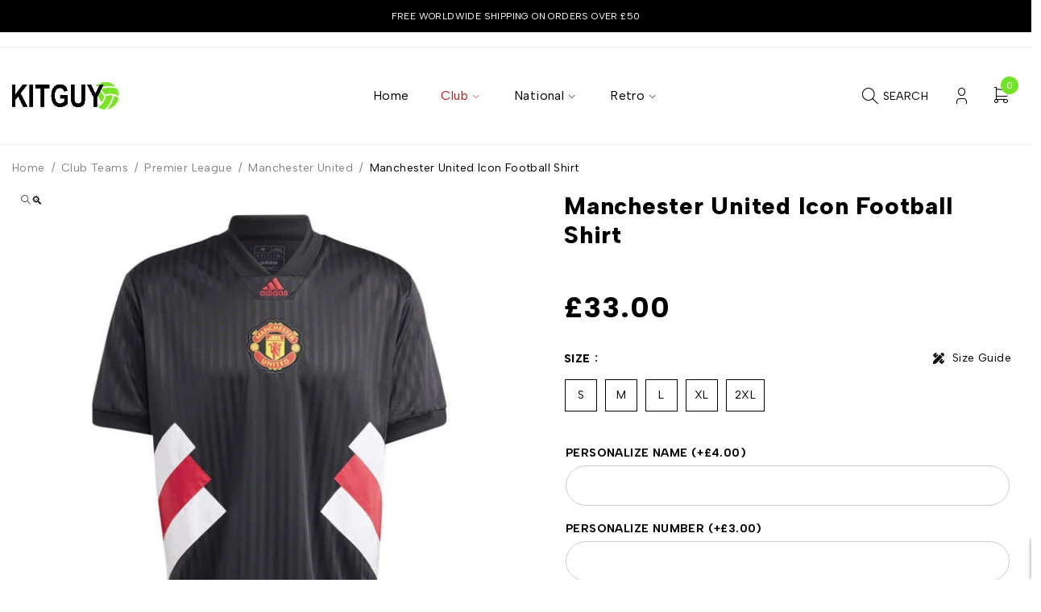

--- FILE ---
content_type: text/html; charset=UTF-8
request_url: https://kitguy.nl/product/manchester-united-icon-football-shirt/
body_size: 27864
content:
<!DOCTYPE html>
<html lang="en-US" prefix="og: https://ogp.me/ns#">
<head>
	<meta charset="UTF-8" />

	<meta name="viewport" content="width=device-width, initial-scale=1.0, maximum-scale=6" />

	<link rel="profile" href="//gmpg.org/xfn/11" />
	
<!-- Search Engine Optimization by Rank Math - https://rankmath.com/ -->
<title>Manchester United Icon Football Shirt - Kit Guy</title><link rel="preload" href="https://kitguy.nl/wp-content/uploads/2023/04/logo.jpg" as="image" fetchpriority="high" /><link rel="preload" href="https://kitguy.nl/wp-content/cache/perfmatters/kitguy.nl/fonts/nuFvD-vYSZviVYUb_rj3ij__anPXJzDwcbmjWBN2PKeiunDXbtPK-F2qC0s.woff2" as="font" type="font/woff2" crossorigin><link rel="preload" href="https://kitguy.nl/wp-includes/js/jquery/jquery.min.js?ver=3.7.1" as="script"><link rel="preload" href="https://kitguy.nl/wp-content/cache/perfmatters/kitguy.nl/css/product.used.css?ver=1691145286" as="style" /><link rel="stylesheet" id="perfmatters-used-css" href="https://kitguy.nl/wp-content/cache/perfmatters/kitguy.nl/css/product.used.css?ver=1691145286" media="all" />
<meta name="description" content="Manchester United Icon Football Shirt KitGuy.nl provides this Cheap Manchester United Icon Football Shirt also known as the Cheap Manchester United Icon"/>
<meta name="robots" content="follow, index, max-snippet:-1, max-video-preview:-1, max-image-preview:large"/>
<link rel="canonical" href="https://kitguy.nl/product/manchester-united-icon-football-shirt/" />
<meta property="og:locale" content="en_US" />
<meta property="og:type" content="product" />
<meta property="og:title" content="Manchester United Icon Football Shirt - Kit Guy" />
<meta property="og:description" content="Manchester United Icon Football Shirt KitGuy.nl provides this Cheap Manchester United Icon Football Shirt also known as the Cheap Manchester United Icon" />
<meta property="og:url" content="https://kitguy.nl/product/manchester-united-icon-football-shirt/" />
<meta property="og:updated_time" content="2023-05-09T15:21:46+00:00" />
<meta property="og:image" content="https://kitguy.nl/wp-content/uploads/2023/05/Manchester-United-Icon-Football-Shirt.jpg" />
<meta property="og:image:secure_url" content="https://kitguy.nl/wp-content/uploads/2023/05/Manchester-United-Icon-Football-Shirt.jpg" />
<meta property="og:image:width" content="600" />
<meta property="og:image:height" content="600" />
<meta property="og:image:alt" content="Manchester United Icon Football Shirt" />
<meta property="og:image:type" content="image/jpeg" />
<meta property="product:availability" content="instock" />
<meta name="twitter:card" content="summary_large_image" />
<meta name="twitter:title" content="Manchester United Icon Football Shirt - Kit Guy" />
<meta name="twitter:description" content="Manchester United Icon Football Shirt KitGuy.nl provides this Cheap Manchester United Icon Football Shirt also known as the Cheap Manchester United Icon" />
<meta name="twitter:image" content="https://kitguy.nl/wp-content/uploads/2023/05/Manchester-United-Icon-Football-Shirt.jpg" />
<meta name="twitter:label1" content="Price" />
<meta name="twitter:data1" content="&pound;33.00" />
<meta name="twitter:label2" content="Availability" />
<meta name="twitter:data2" content="In stock" />
<script type="application/ld+json" class="rank-math-schema">{"@context":"https://schema.org","@graph":[{"@type":"Organization","@id":"https://kitguy.nl/#organization","name":"Kit Guy","url":"https://kitguy.nl"},{"@type":"WebSite","@id":"https://kitguy.nl/#website","url":"https://kitguy.nl","publisher":{"@id":"https://kitguy.nl/#organization"},"inLanguage":"en-US"},{"@type":"ImageObject","@id":"https://kitguy.nl/wp-content/uploads/2023/05/Manchester-United-Icon-Football-Shirt.jpg","url":"https://kitguy.nl/wp-content/uploads/2023/05/Manchester-United-Icon-Football-Shirt.jpg","width":"600","height":"600","inLanguage":"en-US"},{"@type":"BreadcrumbList","@id":"https://kitguy.nl/product/manchester-united-icon-football-shirt/#breadcrumb","itemListElement":[{"@type":"ListItem","position":"1","item":{"@id":"https://kitguy.nl","name":"Home"}},{"@type":"ListItem","position":"2","item":{"@id":"https://kitguy.nl/product/manchester-united-icon-football-shirt/","name":"Manchester United Icon Football Shirt"}}]},{"@type":"ItemPage","@id":"https://kitguy.nl/product/manchester-united-icon-football-shirt/#webpage","url":"https://kitguy.nl/product/manchester-united-icon-football-shirt/","name":"Manchester United Icon Football Shirt - Kit Guy","datePublished":"2023-05-09T15:13:30+00:00","dateModified":"2023-05-09T15:21:46+00:00","isPartOf":{"@id":"https://kitguy.nl/#website"},"primaryImageOfPage":{"@id":"https://kitguy.nl/wp-content/uploads/2023/05/Manchester-United-Icon-Football-Shirt.jpg"},"inLanguage":"en-US","breadcrumb":{"@id":"https://kitguy.nl/product/manchester-united-icon-football-shirt/#breadcrumb"}},{"@type":"Product","name":"Manchester United Icon Football Shirt - Kit Guy","description":"KitGuy.nl provides this Cheap Manchester United Icon Football Shirt\u00a0also known as the Cheap Manchester United Icon Soccer Jersey with the option to customize. Many customer choose a popular player to print on the shirt or even your own name.","category":"Club Teams","mainEntityOfPage":{"@id":"https://kitguy.nl/product/manchester-united-icon-football-shirt/#webpage"},"image":[{"@type":"ImageObject","url":"https://kitguy.nl/wp-content/uploads/2023/05/Manchester-United-Icon-Football-Shirt.jpg","height":"600","width":"600"}],"offers":{"@type":"Offer","price":"33.00","priceValidUntil":"2026-12-31","priceCurrency":"GBP","availability":"http://schema.org/InStock","seller":{"@type":"Organization","@id":"https://kitguy.nl/","url":"https://kitguy.nl"},"url":"https://kitguy.nl/product/manchester-united-icon-football-shirt/"},"@id":"https://kitguy.nl/product/manchester-united-icon-football-shirt/#richSnippet"}]}</script>
<!-- /Rank Math WordPress SEO plugin -->



<style id='wp-img-auto-sizes-contain-inline-css' type='text/css'>
img:is([sizes=auto i],[sizes^="auto," i]){contain-intrinsic-size:3000px 1500px}
/*# sourceURL=wp-img-auto-sizes-contain-inline-css */
</style>
<link rel="stylesheet" id="wp-block-library-css" type="text/css" media="all" data-pmdelayedstyle="https://kitguy.nl/wp-includes/css/dist/block-library/style.min.css?ver=6.9">
<style id='classic-theme-styles-inline-css' type='text/css'>
/*! This file is auto-generated */
.wp-block-button__link{color:#fff;background-color:#32373c;border-radius:9999px;box-shadow:none;text-decoration:none;padding:calc(.667em + 2px) calc(1.333em + 2px);font-size:1.125em}.wp-block-file__button{background:#32373c;color:#fff;text-decoration:none}
/*# sourceURL=/wp-includes/css/classic-themes.min.css */
</style>
<link rel="stylesheet" id="contact-form-7-css" type="text/css" media="all" data-pmdelayedstyle="https://kitguy.nl/wp-content/plugins/contact-form-7/includes/css/styles.css?ver=6.1.4">
<link rel="stylesheet" id="ts-style-css" type="text/css" media="all" data-pmdelayedstyle="https://kitguy.nl/wp-content/plugins/themesky/css/themesky.css?ver=1.1.1">
<link rel="stylesheet" id="swiper-css" type="text/css" media="all" data-pmdelayedstyle="https://kitguy.nl/wp-content/plugins/themesky/css/swiper-bundle.min.css?ver=1.1.1">
<link rel="stylesheet" id="photoswipe-css" type="text/css" media="all" data-pmdelayedstyle="https://kitguy.nl/wp-content/plugins/woocommerce/assets/css/photoswipe/photoswipe.min.css?ver=10.4.2">
<link rel="stylesheet" id="photoswipe-default-skin-css" type="text/css" media="all" data-pmdelayedstyle="https://kitguy.nl/wp-content/plugins/woocommerce/assets/css/photoswipe/default-skin/default-skin.min.css?ver=10.4.2">
<link rel="stylesheet" id="woocommerce-layout-css" type="text/css" media="all" data-pmdelayedstyle="https://kitguy.nl/wp-content/plugins/woocommerce/assets/css/woocommerce-layout.css?ver=10.4.2">
<link rel="stylesheet" id="woocommerce-smallscreen-css" type="text/css" media="only screen and (max-width: 768px)" data-pmdelayedstyle="https://kitguy.nl/wp-content/plugins/woocommerce/assets/css/woocommerce-smallscreen.css?ver=10.4.2">
<link rel="stylesheet" id="woocommerce-general-css" type="text/css" media="all" data-pmdelayedstyle="https://kitguy.nl/wp-content/plugins/woocommerce/assets/css/woocommerce.css?ver=10.4.2">
<style id='woocommerce-inline-inline-css' type='text/css'>
.woocommerce form .form-row .required { visibility: visible; }
/*# sourceURL=woocommerce-inline-inline-css */
</style>
<link rel="stylesheet" id="dashicons-css" href="https://kitguy.nl/wp-includes/css/dashicons.min.css?ver=6.9" type="text/css" media="print" onload="this.media=&#039;all&#039;;this.onload=null;">
<link rel="stylesheet" id="woocommerce-addons-css-css" type="text/css" media="all" data-pmdelayedstyle="https://kitguy.nl/wp-content/plugins/woocommerce-product-addons/assets/css/frontend/frontend.css?ver=8.1.2">
<link rel="stylesheet" id="font-awesome-5-css" type="text/css" media="all" data-pmdelayedstyle="https://kitguy.nl/wp-content/themes/jaroti/css/fontawesome.min.css?ver=1.4.8">
<link rel="stylesheet" id="jaroti-reset-css" type="text/css" media="all" data-pmdelayedstyle="https://kitguy.nl/wp-content/themes/jaroti/css/reset.css?ver=1.4.8">
<link rel="stylesheet" id="jaroti-style-css" type="text/css" media="all" data-pmdelayedstyle="https://kitguy.nl/wp-content/themes/jaroti/style.css?ver=1.4.8">
<link rel="stylesheet" id="jaroti-child-style-css" type="text/css" media="all" data-pmdelayedstyle="https://kitguy.nl/wp-content/themes/jaroti-child/style.css?ver=6.9">
<link rel="preload" as="style" href="https://kitguy.nl/wp-content/cache/perfmatters/kitguy.nl/fonts/8f93edee2b2a.google-fonts.min.css" /><link rel="stylesheet" href="https://kitguy.nl/wp-content/cache/perfmatters/kitguy.nl/fonts/8f93edee2b2a.google-fonts.min.css" media="print" onload="this.media='all'"><noscript><link rel="stylesheet" href="https://kitguy.nl/wp-content/cache/perfmatters/kitguy.nl/fonts/8f93edee2b2a.google-fonts.min.css" /></noscript><link rel="stylesheet" id="font-tabler-icons-css" type="text/css" media="all" data-pmdelayedstyle="https://kitguy.nl/wp-content/themes/jaroti/css/tabler-icons.min.css?ver=1.4.8">
<link rel="stylesheet" id="jaroti-responsive-css" type="text/css" media="all" data-pmdelayedstyle="https://kitguy.nl/wp-content/themes/jaroti/css/responsive.css?ver=1.4.8">
<link rel="stylesheet" id="jaroti-dynamic-css-css" type="text/css" media="all" data-pmdelayedstyle="https://kitguy.nl/wp-content/uploads/jarotichild.css?ver=1758618628">
<style id='jaroti-dynamic-css-inline-css' type='text/css'>
.widget-container .cat-parent span.icon-toggle:after{
    content: "\e927";
}
.ts-product-categories-widget-wrapper ul li.cat-item.cat-parent span.icon-toggle{
    display: block !important;
}
/*# sourceURL=jaroti-dynamic-css-inline-css */
</style>
<script type="text/template" id="tmpl-variation-template">
	<div class="woocommerce-variation-description">{{{ data.variation.variation_description }}}</div>
	<div class="woocommerce-variation-price">{{{ data.variation.price_html }}}</div>
	<div class="woocommerce-variation-availability">{{{ data.variation.availability_html }}}</div>
</script>
<script type="text/template" id="tmpl-unavailable-variation-template">
	<p role="alert">Sorry, this product is unavailable. Please choose a different combination.</p>
</script>
<script type="text/javascript" src="https://kitguy.nl/wp-includes/js/jquery/jquery.min.js?ver=3.7.1" id="jquery-core-js"></script>
<script type="pmdelayedscript" src="https://kitguy.nl/wp-includes/js/underscore.min.js?ver=1.13.7" id="underscore-js" data-perfmatters-type="text/javascript" data-cfasync="false" data-no-optimize="1" data-no-defer="1" data-no-minify="1"></script>
<script type="pmdelayedscript" id="wp-util-js-extra" data-perfmatters-type="text/javascript" data-cfasync="false" data-no-optimize="1" data-no-defer="1" data-no-minify="1">
/* <![CDATA[ */
var _wpUtilSettings = {"ajax":{"url":"/wp-admin/admin-ajax.php"}};
//# sourceURL=wp-util-js-extra
/* ]]> */
</script>
<script type="pmdelayedscript" src="https://kitguy.nl/wp-includes/js/wp-util.min.js?ver=6.9" id="wp-util-js" data-perfmatters-type="text/javascript" data-cfasync="false" data-no-optimize="1" data-no-defer="1" data-no-minify="1"></script>
<script type="pmdelayedscript" src="https://kitguy.nl/wp-content/plugins/woocommerce/assets/js/jquery-blockui/jquery.blockUI.min.js?ver=2.7.0-wc.10.4.2" id="wc-jquery-blockui-js" data-wp-strategy="defer" data-perfmatters-type="text/javascript" data-cfasync="false" data-no-optimize="1" data-no-defer="1" data-no-minify="1"></script>
<script type="pmdelayedscript" id="wc-add-to-cart-js-extra" data-perfmatters-type="text/javascript" data-cfasync="false" data-no-optimize="1" data-no-defer="1" data-no-minify="1">
/* <![CDATA[ */
var wc_add_to_cart_params = {"ajax_url":"/wp-admin/admin-ajax.php","wc_ajax_url":"/?wc-ajax=%%endpoint%%","i18n_view_cart":"View cart","cart_url":"https://kitguy.nl/cart/","is_cart":"","cart_redirect_after_add":"no"};
//# sourceURL=wc-add-to-cart-js-extra
/* ]]> */
</script>
<script type="pmdelayedscript" src="https://kitguy.nl/wp-content/plugins/woocommerce/assets/js/frontend/add-to-cart.min.js?ver=10.4.2" id="wc-add-to-cart-js" defer="defer" data-wp-strategy="defer" data-perfmatters-type="text/javascript" data-cfasync="false" data-no-optimize="1" data-no-defer="1" data-no-minify="1"></script>
<script type="text/javascript" src="https://kitguy.nl/wp-content/plugins/woocommerce/assets/js/zoom/jquery.zoom.min.js?ver=1.7.21-wc.10.4.2" id="wc-zoom-js" defer data-wp-strategy="defer"></script>
<script type="text/javascript" src="https://kitguy.nl/wp-content/plugins/woocommerce/assets/js/flexslider/jquery.flexslider.min.js?ver=2.7.2-wc.10.4.2" id="wc-flexslider-js" defer data-wp-strategy="defer"></script>
<script type="text/javascript" src="https://kitguy.nl/wp-content/plugins/woocommerce/assets/js/photoswipe/photoswipe.min.js?ver=4.1.1-wc.10.4.2" id="wc-photoswipe-js" defer data-wp-strategy="defer"></script>
<script type="text/javascript" src="https://kitguy.nl/wp-content/plugins/woocommerce/assets/js/photoswipe/photoswipe-ui-default.min.js?ver=4.1.1-wc.10.4.2" id="wc-photoswipe-ui-default-js" defer data-wp-strategy="defer"></script>
<script type="text/javascript" id="wc-single-product-js-extra">
/* <![CDATA[ */
var wc_single_product_params = {"i18n_required_rating_text":"Please select a rating","i18n_rating_options":["1 of 5 stars","2 of 5 stars","3 of 5 stars","4 of 5 stars","5 of 5 stars"],"i18n_product_gallery_trigger_text":"View full-screen image gallery","review_rating_required":"yes","flexslider":{"rtl":false,"animation":"slide","smoothHeight":true,"directionNav":false,"controlNav":"thumbnails","slideshow":false,"animationSpeed":500,"animationLoop":false,"allowOneSlide":false},"zoom_enabled":"1","zoom_options":[],"photoswipe_enabled":"1","photoswipe_options":{"shareEl":false,"closeOnScroll":false,"history":false,"hideAnimationDuration":0,"showAnimationDuration":0},"flexslider_enabled":"1"};
//# sourceURL=wc-single-product-js-extra
/* ]]> */
</script>
<script type="text/javascript" src="https://kitguy.nl/wp-content/plugins/woocommerce/assets/js/frontend/single-product.min.js?ver=10.4.2" id="wc-single-product-js" defer data-wp-strategy="defer"></script>
<script type="pmdelayedscript" src="https://kitguy.nl/wp-content/plugins/woocommerce/assets/js/js-cookie/js.cookie.min.js?ver=2.1.4-wc.10.4.2" id="wc-js-cookie-js" defer="defer" data-wp-strategy="defer" data-perfmatters-type="text/javascript" data-cfasync="false" data-no-optimize="1" data-no-defer="1" data-no-minify="1"></script>
<script type="pmdelayedscript" id="woocommerce-js-extra" data-perfmatters-type="text/javascript" data-cfasync="false" data-no-optimize="1" data-no-defer="1" data-no-minify="1">
/* <![CDATA[ */
var woocommerce_params = {"ajax_url":"/wp-admin/admin-ajax.php","wc_ajax_url":"/?wc-ajax=%%endpoint%%","i18n_password_show":"Show password","i18n_password_hide":"Hide password"};
//# sourceURL=woocommerce-js-extra
/* ]]> */
</script>
<script type="pmdelayedscript" src="https://kitguy.nl/wp-content/plugins/woocommerce/assets/js/frontend/woocommerce.min.js?ver=10.4.2" id="woocommerce-js" defer="defer" data-wp-strategy="defer" data-perfmatters-type="text/javascript" data-cfasync="false" data-no-optimize="1" data-no-defer="1" data-no-minify="1"></script>
<script type="pmdelayedscript" src="https://kitguy.nl/wp-content/plugins/woocommerce/assets/js/dompurify/purify.min.js?ver=10.4.2" id="wc-dompurify-js" defer="defer" data-wp-strategy="defer" data-perfmatters-type="text/javascript" data-cfasync="false" data-no-optimize="1" data-no-defer="1" data-no-minify="1"></script>
<script type="pmdelayedscript" id="wc-cart-fragments-js-extra" data-perfmatters-type="text/javascript" data-cfasync="false" data-no-optimize="1" data-no-defer="1" data-no-minify="1">
/* <![CDATA[ */
var wc_cart_fragments_params = {"ajax_url":"/wp-admin/admin-ajax.php","wc_ajax_url":"/?wc-ajax=%%endpoint%%","cart_hash_key":"wc_cart_hash_222cf43c54b9ca8d48271cbadd84eedd","fragment_name":"wc_fragments_222cf43c54b9ca8d48271cbadd84eedd","request_timeout":"5000"};
//# sourceURL=wc-cart-fragments-js-extra
/* ]]> */
</script>
<script type="pmdelayedscript" src="https://kitguy.nl/wp-content/plugins/woocommerce/assets/js/frontend/cart-fragments.min.js?ver=10.4.2" id="wc-cart-fragments-js" defer="defer" data-wp-strategy="defer" data-perfmatters-type="text/javascript" data-cfasync="false" data-no-optimize="1" data-no-defer="1" data-no-minify="1"></script>
<meta name="generator" content="Redux 4.5.9" />	<noscript><style>.woocommerce-product-gallery{ opacity: 1 !important; }</style></noscript>
	<meta name="generator" content="Elementor 3.33.4; features: additional_custom_breakpoints; settings: css_print_method-internal, google_font-enabled, font_display-swap">
			<style>
				.e-con.e-parent:nth-of-type(n+4):not(.e-lazyloaded):not(.e-no-lazyload),
				.e-con.e-parent:nth-of-type(n+4):not(.e-lazyloaded):not(.e-no-lazyload) * {
					background-image: none !important;
				}
				@media screen and (max-height: 1024px) {
					.e-con.e-parent:nth-of-type(n+3):not(.e-lazyloaded):not(.e-no-lazyload),
					.e-con.e-parent:nth-of-type(n+3):not(.e-lazyloaded):not(.e-no-lazyload) * {
						background-image: none !important;
					}
				}
				@media screen and (max-height: 640px) {
					.e-con.e-parent:nth-of-type(n+2):not(.e-lazyloaded):not(.e-no-lazyload),
					.e-con.e-parent:nth-of-type(n+2):not(.e-lazyloaded):not(.e-no-lazyload) * {
						background-image: none !important;
					}
				}
			</style>
			<link rel="icon" href="https://kitguy.nl/wp-content/uploads/2023/04/cropped-favicon-1-32x32.png" sizes="32x32" />
<link rel="icon" href="https://kitguy.nl/wp-content/uploads/2023/04/cropped-favicon-1-192x192.png" sizes="192x192" />
<link rel="apple-touch-icon" href="https://kitguy.nl/wp-content/uploads/2023/04/cropped-favicon-1-180x180.png" />
<meta name="msapplication-TileImage" content="https://kitguy.nl/wp-content/uploads/2023/04/cropped-favicon-1-270x270.png" />
		<style type="text/css" id="wp-custom-css">
			.shopping-cart-wrapper .cart-control .cart-number{
background-color: #70e526;
}

.ts-list-of-product-categories-wrapper .list-categories ul li{
line-height: 10px;
font-size: 14px;
}		</style>
		<noscript><style>.perfmatters-lazy[data-src]{display:none !important;}</style></noscript><style>.perfmatters-lazy-youtube{position:relative;width:100%;max-width:100%;height:0;padding-bottom:56.23%;overflow:hidden}.perfmatters-lazy-youtube img{position:absolute;top:0;right:0;bottom:0;left:0;display:block;width:100%;max-width:100%;height:auto;margin:auto;border:none;cursor:pointer;transition:.5s all;-webkit-transition:.5s all;-moz-transition:.5s all}.perfmatters-lazy-youtube img:hover{-webkit-filter:brightness(75%)}.perfmatters-lazy-youtube .play{position:absolute;top:50%;left:50%;right:auto;width:68px;height:48px;margin-left:-34px;margin-top:-24px;background:url(https://kitguy.nl/wp-content/plugins/perfmatters/img/youtube.svg) no-repeat;background-position:center;background-size:cover;pointer-events:none;filter:grayscale(1)}.perfmatters-lazy-youtube:hover .play{filter:grayscale(0)}.perfmatters-lazy-youtube iframe{position:absolute;top:0;left:0;width:100%;height:100%;z-index:99}.perfmatters-lazy.pmloaded,.perfmatters-lazy.pmloaded>img,.perfmatters-lazy>img.pmloaded,.perfmatters-lazy[data-ll-status=entered]{animation:500ms pmFadeIn}@keyframes pmFadeIn{0%{opacity:0}100%{opacity:1}}</style></head>
<body class="wp-singular product-template-default single single-product postid-7926 wp-theme-jaroti wp-child-theme-jaroti-child theme-jaroti woocommerce woocommerce-page woocommerce-no-js layout-fullwidth header-v2 product-label-rectangle product-hover-vertical-style-2 ts_desktop elementor-default elementor-kit-5626">

<div id="page" class="hfeed site">

				
		<!-- Page Slider -->
				
		
<header class="ts-header has-sticky hidden-wishlist hidden-currency hidden-language">
	<div class="header-container">
		<div class="header-template">
		
							<div class="header-store-notice">
					<div class="container">
						FREE WORLDWIDE SHIPPING ON ORDERS OVER £50					</div>
				</div>
						
						<div class="header-top hidden-phone">
				<div class="container">			
					<div class="header-left">
												
											</div>
					<div class="header-right">
												
											</div>				
				</div>
			</div>
						
			<div class="header-sticky">
				<div class="header-middle">
					<div class="container">
						
						<div class="header-left">
							<div class="logo-wrapper">		<div class="logo">
			<a href="https://kitguy.nl/">
							<img data-perfmatters-preload width="402" height="100" src="https://kitguy.nl/wp-content/uploads/2023/04/logo.jpg" alt="Jaroti" title="Jaroti" class="normal-logo" />
						
							<img width="402" height="100" src="https://kitguy.nl/wp-content/uploads/2023/04/logo.jpg" alt="Jaroti" title="Jaroti" class="mobile-logo" />
						
							<img width="402" height="100" src="https://kitguy.nl/wp-content/uploads/2023/04/logo.jpg" alt="Jaroti" title="Jaroti" class="sticky-logo" />
			
						</a>
		</div>
		</div>
						</div>
						
						<div class="menu-wrapper menu-center hidden-phone">
							<div class="ts-menu">
								<nav class="main-menu pc-menu ts-mega-menu-wrapper"><ul id="menu-main-menu" class="menu"><li id="menu-item-10736" class="menu-item menu-item-type-post_type menu-item-object-page menu-item-home menu-item-10736 ts-normal-menu">
	<a href="https://kitguy.nl/"><span class="menu-label">Home</span></a></li>
<li id="menu-item-5087" class="menu-item menu-item-type-taxonomy menu-item-object-product_cat current-product-ancestor current-menu-parent current-product-parent menu-item-5087 hide ts-megamenu ts-megamenu-columns--1 ts-megamenu-fullwidth ts-megamenu-fullwidth-stretch no-stretch-content parent">
	<a href="https://kitguy.nl/product-category/club-shirt/"><span class="menu-label">Club</span></a><span class="ts-menu-drop-icon"></span>
<ul class="sub-menu">
<li><div class="ts-megamenu-widgets-container ts-megamenu-container">		<div data-elementor-type="wp-post" data-elementor-id="5941" class="elementor elementor-5941">
						<section class="elementor-section elementor-top-section elementor-element elementor-element-12d2436 elementor-section-boxed elementor-section-height-default elementor-section-height-default" data-id="12d2436" data-element_type="section">
						<div class="elementor-container elementor-column-gap-default">
					<div class="elementor-column elementor-col-20 elementor-top-column elementor-element elementor-element-cfaec93" data-id="cfaec93" data-element_type="column">
			<div class="elementor-widget-wrap elementor-element-populated">
						<div class="elementor-element elementor-element-847477d elementor-widget elementor-widget-ts-list-of-product-categories" data-id="847477d" data-element_type="widget" data-widget_type="ts-list-of-product-categories.default">
				<div class="elementor-widget-container">
							<div class="ts-list-of-product-categories-wrapper columns-1 text-default  no-shop-more-button">
					
			<h3 class="heading-title">
				Premier League			</h3>
						
			<div class="list-categories">
				<ul>
										
										<li><a href="https://kitguy.nl/product-category/arsenal-football-shirt/">
						Arsenal											</a></li>
										<li><a href="https://kitguy.nl/product-category/aston-villa-football-shirt/">
						Aston Villa											</a></li>
										<li><a href="https://kitguy.nl/product-category/bournemouth-football-shirt/">
						Bournemouth											</a></li>
										<li><a href="https://kitguy.nl/product-category/brentford-football-shirt/">
						Brentford											</a></li>
										<li><a href="https://kitguy.nl/product-category/brighton-hove-albion-shirt/">
						Brighton &amp; Hove Albion											</a></li>
										<li><a href="https://kitguy.nl/product-category/burnley-football-shirt/">
						Burnley											</a></li>
										<li><a href="https://kitguy.nl/product-category/chelsea-football-shirt/">
						Chelsea											</a></li>
										<li><a href="https://kitguy.nl/product-category/crystal-palace-football-shirt/">
						Crystal Palace											</a></li>
										<li><a href="https://kitguy.nl/product-category/everton-football-shirt/">
						Everton											</a></li>
										<li><a href="https://kitguy.nl/product-category/fulham-football-shirt/">
						Fulham											</a></li>
										<li><a href="https://kitguy.nl/product-category/liverpool-football-shirt/">
						Liverpool											</a></li>
										<li><a href="https://kitguy.nl/product-category/luton-town-football-shirt/">
						Luton Town											</a></li>
										<li><a href="https://kitguy.nl/product-category/manchester-city-football-shirt/">
						Manchester City											</a></li>
										<li><a href="https://kitguy.nl/product-category/manchester-united-football-shirt/">
						Manchester United											</a></li>
										<li><a href="https://kitguy.nl/product-category/newcastle-united-football-shirt/">
						Newcastle United											</a></li>
										<li><a href="https://kitguy.nl/product-category/nottingham-forest-football-shirt/">
						Nottingham Forest											</a></li>
										<li><a href="https://kitguy.nl/product-category/sheffield-united-football-shirt/">
						Sheffield United											</a></li>
										<li><a href="https://kitguy.nl/product-category/tottenham-hotspur-football-shirt/">
						Tottenham Hotspur											</a></li>
										<li><a href="https://kitguy.nl/product-category/west-ham-united-football-shirt/">
						West Ham United											</a></li>
										<li><a href="https://kitguy.nl/product-category/wolverhampton-wanderers-football-shirt/">
						Wolverhampton Wanderers											</a></li>
														</ul>
			</div>
		</div>
						</div>
				</div>
					</div>
		</div>
				<div class="elementor-column elementor-col-20 elementor-top-column elementor-element elementor-element-9d589fd" data-id="9d589fd" data-element_type="column">
			<div class="elementor-widget-wrap elementor-element-populated">
						<div class="elementor-element elementor-element-37d46a1 elementor-widget elementor-widget-ts-list-of-product-categories" data-id="37d46a1" data-element_type="widget" data-widget_type="ts-list-of-product-categories.default">
				<div class="elementor-widget-container">
							<div class="ts-list-of-product-categories-wrapper columns-1 text-default  no-shop-more-button">
					
			<h3 class="heading-title">
				Serie A			</h3>
						
			<div class="list-categories">
				<ul>
										
										<li><a href="https://kitguy.nl/product-category/ac-milan-football-shirt/">
						AC Milan											</a></li>
										<li><a href="https://kitguy.nl/product-category/as-roma-football-shirt/">
						AS Roma											</a></li>
										<li><a href="https://kitguy.nl/product-category/atalanta-football-shirt/">
						Atalanta											</a></li>
										<li><a href="https://kitguy.nl/product-category/bologna-football-shirt/">
						Bologna											</a></li>
										<li><a href="https://kitguy.nl/product-category/fiorentina-football-shirt/">
						Fiorentina											</a></li>
										<li><a href="https://kitguy.nl/product-category/inter-milan-football-shirt/">
						Inter Milan											</a></li>
										<li><a href="https://kitguy.nl/product-category/juventus-football-shirt/">
						Juventus											</a></li>
										<li><a href="https://kitguy.nl/product-category/lazio-football-shirt/">
						Lazio											</a></li>
										<li><a href="https://kitguy.nl/product-category/napoli-football-shirt/">
						Napoli											</a></li>
										<li><a href="https://kitguy.nl/product-category/sampdoria/">
						Sampdoria											</a></li>
										<li><a href="https://kitguy.nl/product-category/venezia/">
						Venezia											</a></li>
														</ul>
			</div>
		</div>
						</div>
				</div>
					</div>
		</div>
				<div class="elementor-column elementor-col-20 elementor-top-column elementor-element elementor-element-8f4c95c" data-id="8f4c95c" data-element_type="column">
			<div class="elementor-widget-wrap elementor-element-populated">
						<div class="elementor-element elementor-element-9115522 elementor-widget elementor-widget-ts-list-of-product-categories" data-id="9115522" data-element_type="widget" data-widget_type="ts-list-of-product-categories.default">
				<div class="elementor-widget-container">
							<div class="ts-list-of-product-categories-wrapper columns-1 text-default  no-shop-more-button">
					
			<h3 class="heading-title">
				Bundesliga			</h3>
						
			<div class="list-categories">
				<ul>
										
										<li><a href="https://kitguy.nl/product-category/leverkusen-football-shirt/">
						Bayer Leverkusen											</a></li>
										<li><a href="https://kitguy.nl/product-category/bayern-munich-football-shirt/">
						Bayern Munich											</a></li>
										<li><a href="https://kitguy.nl/product-category/borussia-dortmund-football-shirt/">
						Borussia Dortmund											</a></li>
										<li><a href="https://kitguy.nl/product-category/eintracht-frankfurt-football-shirt/">
						Eintracht Frankfurt											</a></li>
										<li><a href="https://kitguy.nl/product-category/fc-koln-football-shirt/">
						FC Köln											</a></li>
										<li><a href="https://kitguy.nl/product-category/rb-leipzig-football-shirt/">
						RB Leipzig											</a></li>
										<li><a href="https://kitguy.nl/product-category/vfl-wolfsburg-football-shirt/">
						VFL Wolfsburg											</a></li>
														</ul>
			</div>
		</div>
						</div>
				</div>
					</div>
		</div>
				<div class="elementor-column elementor-col-20 elementor-top-column elementor-element elementor-element-7b308e8" data-id="7b308e8" data-element_type="column">
			<div class="elementor-widget-wrap elementor-element-populated">
						<div class="elementor-element elementor-element-c700218 elementor-widget elementor-widget-ts-list-of-product-categories" data-id="c700218" data-element_type="widget" data-widget_type="ts-list-of-product-categories.default">
				<div class="elementor-widget-container">
							<div class="ts-list-of-product-categories-wrapper columns-1 text-default  no-shop-more-button">
					
			<h3 class="heading-title">
				La Liga			</h3>
						
			<div class="list-categories">
				<ul>
										
										<li><a href="https://kitguy.nl/product-category/athletic-bilbao-football-shirt/">
						Athletic Bilbao											</a></li>
										<li><a href="https://kitguy.nl/product-category/atletico-madrid-football-shirt/">
						Atletico Madrid											</a></li>
										<li><a href="https://kitguy.nl/product-category/barcelona-football-shirt/">
						Barcelona											</a></li>
										<li><a href="https://kitguy.nl/product-category/espanyol-football-shirt/">
						Espanyol											</a></li>
										<li><a href="https://kitguy.nl/product-category/malaga-cf-football-shirt/">
						Malaga CF											</a></li>
										<li><a href="https://kitguy.nl/product-category/real-madrid-football-shirt/">
						Real Madrid											</a></li>
										<li><a href="https://kitguy.nl/product-category/sevilla-football-shirt/">
						Sevilla											</a></li>
										<li><a href="https://kitguy.nl/product-category/valencia-football-shirt/">
						Valencia											</a></li>
										<li><a href="https://kitguy.nl/product-category/villarreal-football-shirt/">
						Villarreal CF											</a></li>
														</ul>
			</div>
		</div>
						</div>
				</div>
					</div>
		</div>
				<div class="elementor-column elementor-col-20 elementor-top-column elementor-element elementor-element-d61b22f" data-id="d61b22f" data-element_type="column">
			<div class="elementor-widget-wrap elementor-element-populated">
						<div class="elementor-element elementor-element-35d659b elementor-widget elementor-widget-ts-list-of-product-categories" data-id="35d659b" data-element_type="widget" data-widget_type="ts-list-of-product-categories.default">
				<div class="elementor-widget-container">
							<div class="ts-list-of-product-categories-wrapper columns-1 text-default  no-shop-more-button">
					
			<h3 class="heading-title">
				Ligue 1			</h3>
						
			<div class="list-categories">
				<ul>
										
										<li><a href="https://kitguy.nl/product-category/as-monaco-football-shirt/">
						AS Monaco											</a></li>
										<li><a href="https://kitguy.nl/product-category/lille-football-shirt/">
						Lille											</a></li>
										<li><a href="https://kitguy.nl/product-category/olympique-lyon-football-shirt/">
						Olympique Lyon											</a></li>
										<li><a href="https://kitguy.nl/product-category/olympique-marseille-football-shirt/">
						Olympique Marseille											</a></li>
										<li><a href="https://kitguy.nl/product-category/psg-football-shirt/">
						PSG											</a></li>
														</ul>
			</div>
		</div>
						</div>
				</div>
				<div class="elementor-element elementor-element-713a962 elementor-widget elementor-widget-ts-list-of-product-categories" data-id="713a962" data-element_type="widget" data-widget_type="ts-list-of-product-categories.default">
				<div class="elementor-widget-container">
							<div class="ts-list-of-product-categories-wrapper columns-1 text-default  no-shop-more-button">
					
			<h3 class="heading-title">
				Other Leagues			</h3>
						
			<div class="list-categories">
				<ul>
										
										<li><a href="https://kitguy.nl/product-category/argentine-primera-division/">
						Argentine Primera Division											</a></li>
										<li><a href="https://kitguy.nl/product-category/campeonato-brasileiro-serie-a/">
						Campeonato Brasileiro Série A											</a></li>
										<li><a href="https://kitguy.nl/product-category/english-championship/">
						English Championship											</a></li>
										<li><a href="https://kitguy.nl/product-category/eredivisie-kits/">
						Eredivisie (Netherlands)											</a></li>
										<li><a href="https://kitguy.nl/product-category/liga-mx/">
						Liga MX											</a></li>
										<li><a href="https://kitguy.nl/product-category/mls-kits/">
						MLS											</a></li>
										<li><a href="https://kitguy.nl/product-category/portuguese-liga/">
						Portuguese Liga											</a></li>
										<li><a href="https://kitguy.nl/product-category/scottish-premiership/">
						Scottish Premiership											</a></li>
										<li><a href="https://kitguy.nl/product-category/super-lig-turkish/">
						Süper Lig (Turkish)											</a></li>
														</ul>
			</div>
		</div>
						</div>
				</div>
					</div>
		</div>
					</div>
		</section>
				</div>
		</div></li></ul></li>
<li id="menu-item-5086" class="menu-item menu-item-type-taxonomy menu-item-object-product_cat menu-item-5086 hide ts-megamenu ts-megamenu-columns--1 ts-megamenu-fullwidth ts-megamenu-fullwidth-stretch no-stretch-content parent">
	<a href="https://kitguy.nl/product-category/national-team-football-shirts/"><span class="menu-label">National</span></a><span class="ts-menu-drop-icon"></span>
<ul class="sub-menu">
<li><div class="ts-megamenu-widgets-container ts-megamenu-container">		<div data-elementor-type="wp-post" data-elementor-id="5949" class="elementor elementor-5949">
						<section class="elementor-section elementor-top-section elementor-element elementor-element-f80f7f7 elementor-section-boxed elementor-section-height-default elementor-section-height-default" data-id="f80f7f7" data-element_type="section">
						<div class="elementor-container elementor-column-gap-default">
					<div class="elementor-column elementor-col-20 elementor-top-column elementor-element elementor-element-da4f777" data-id="da4f777" data-element_type="column">
			<div class="elementor-widget-wrap elementor-element-populated">
						<div class="elementor-element elementor-element-76da390 elementor-widget elementor-widget-ts-list-of-product-categories" data-id="76da390" data-element_type="widget" data-widget_type="ts-list-of-product-categories.default">
				<div class="elementor-widget-container">
							<div class="ts-list-of-product-categories-wrapper columns-1 text-default  no-shop-more-button">
					
			<h3 class="heading-title">
				Europe			</h3>
						
			<div class="list-categories">
				<ul>
										
										<li><a href="https://kitguy.nl/product-category/belgium-national-football-shirts/">
						Belgium											</a></li>
										<li><a href="https://kitguy.nl/product-category/croatia-national-football-shirts/">
						Croatia											</a></li>
										<li><a href="https://kitguy.nl/product-category/england-national-football-shirts/">
						England											</a></li>
										<li><a href="https://kitguy.nl/product-category/france-national-football-shirts/">
						France											</a></li>
										<li><a href="https://kitguy.nl/product-category/germany-national-football-shirts/">
						Germany											</a></li>
										<li><a href="https://kitguy.nl/product-category/iceland-national-football-shirts/">
						Iceland											</a></li>
										<li><a href="https://kitguy.nl/product-category/ireland-national-football-shirts/">
						Ireland											</a></li>
										<li><a href="https://kitguy.nl/product-category/italy-national-football-shirts/">
						Italy											</a></li>
										<li><a href="https://kitguy.nl/product-category/northern-ireland-national-football-shirts/">
						Northern Ireland											</a></li>
										<li><a href="https://kitguy.nl/product-category/poland-national-football-shirts/">
						Poland											</a></li>
										<li><a href="https://kitguy.nl/product-category/portugal-national-football-shirts/">
						Portugal											</a></li>
										<li><a href="https://kitguy.nl/product-category/russia-national-football-shirts/">
						Russia											</a></li>
										<li><a href="https://kitguy.nl/product-category/scotland-national-football-shirts/">
						Scotland											</a></li>
										<li><a href="https://kitguy.nl/product-category/spain-national-football-shirts/">
						Spain											</a></li>
										<li><a href="https://kitguy.nl/product-category/switzerland-national-football-shirts/">
						Switzerland											</a></li>
										<li><a href="https://kitguy.nl/product-category/turkey-national-football-shirts/">
						Turkey											</a></li>
										<li><a href="https://kitguy.nl/product-category/ukraine-national-football-shirts/">
						Ukraine											</a></li>
														</ul>
			</div>
		</div>
						</div>
				</div>
					</div>
		</div>
				<div class="elementor-column elementor-col-20 elementor-top-column elementor-element elementor-element-affdbd6" data-id="affdbd6" data-element_type="column">
			<div class="elementor-widget-wrap elementor-element-populated">
						<div class="elementor-element elementor-element-eba609f elementor-widget elementor-widget-ts-list-of-product-categories" data-id="eba609f" data-element_type="widget" data-widget_type="ts-list-of-product-categories.default">
				<div class="elementor-widget-container">
							<div class="ts-list-of-product-categories-wrapper columns-1 text-default  no-shop-more-button">
					
			<h3 class="heading-title">
				North America			</h3>
						
			<div class="list-categories">
				<ul>
										
										<li><a href="https://kitguy.nl/product-category/canada-national-football-shirts/">
						Canada											</a></li>
										<li><a href="https://kitguy.nl/product-category/mexico-national-football-shirts/">
						Mexico											</a></li>
										<li><a href="https://kitguy.nl/product-category/usa-national-football-shirts/">
						USA											</a></li>
														</ul>
			</div>
		</div>
						</div>
				</div>
					</div>
		</div>
				<div class="elementor-column elementor-col-20 elementor-top-column elementor-element elementor-element-e8ab249" data-id="e8ab249" data-element_type="column">
			<div class="elementor-widget-wrap elementor-element-populated">
						<div class="elementor-element elementor-element-ad1d26d elementor-widget elementor-widget-ts-list-of-product-categories" data-id="ad1d26d" data-element_type="widget" data-widget_type="ts-list-of-product-categories.default">
				<div class="elementor-widget-container">
							<div class="ts-list-of-product-categories-wrapper columns-1 text-default  no-shop-more-button">
					
			<h3 class="heading-title">
				South America			</h3>
						
			<div class="list-categories">
				<ul>
										
										<li><a href="https://kitguy.nl/product-category/argentina-national-football-shirts/">
						Argentina											</a></li>
										<li><a href="https://kitguy.nl/product-category/brazil-national-football-shirts/">
						Brazil											</a></li>
										<li><a href="https://kitguy.nl/product-category/chile-national-football-shirts/">
						Chile											</a></li>
										<li><a href="https://kitguy.nl/product-category/colombia-national-football-shirts/">
						Colombia											</a></li>
										<li><a href="https://kitguy.nl/product-category/jamaica-national-football-shirts/">
						Jamaica											</a></li>
										<li><a href="https://kitguy.nl/product-category/uruguay-national-football-shirts/">
						Uruguay											</a></li>
														</ul>
			</div>
		</div>
						</div>
				</div>
					</div>
		</div>
				<div class="elementor-column elementor-col-20 elementor-top-column elementor-element elementor-element-30ecde7" data-id="30ecde7" data-element_type="column">
			<div class="elementor-widget-wrap elementor-element-populated">
						<div class="elementor-element elementor-element-aadaed9 elementor-widget elementor-widget-ts-list-of-product-categories" data-id="aadaed9" data-element_type="widget" data-widget_type="ts-list-of-product-categories.default">
				<div class="elementor-widget-container">
							<div class="ts-list-of-product-categories-wrapper columns-1 text-default  no-shop-more-button">
					
			<h3 class="heading-title">
				Asia			</h3>
						
			<div class="list-categories">
				<ul>
										
										<li><a href="https://kitguy.nl/product-category/australia-national-football-shirts/">
						Australia											</a></li>
										<li><a href="https://kitguy.nl/product-category/china-national-football-shirts/">
						China											</a></li>
										<li><a href="https://kitguy.nl/product-category/japan-national-football-shirts/">
						Japan											</a></li>
										<li><a href="https://kitguy.nl/product-category/south-korea-football-shirts/">
						South Korea											</a></li>
														</ul>
			</div>
		</div>
						</div>
				</div>
					</div>
		</div>
				<div class="elementor-column elementor-col-20 elementor-top-column elementor-element elementor-element-c777342" data-id="c777342" data-element_type="column">
			<div class="elementor-widget-wrap elementor-element-populated">
						<div class="elementor-element elementor-element-d8d6a8a elementor-widget elementor-widget-ts-list-of-product-categories" data-id="d8d6a8a" data-element_type="widget" data-widget_type="ts-list-of-product-categories.default">
				<div class="elementor-widget-container">
							<div class="ts-list-of-product-categories-wrapper columns-1 text-default  no-shop-more-button">
					
			<h3 class="heading-title">
				Africa / Middle East			</h3>
						
			<div class="list-categories">
				<ul>
										
										<li><a href="https://kitguy.nl/product-category/egypt-national-football-shirts/">
						Egypt											</a></li>
										<li><a href="https://kitguy.nl/product-category/ghana-national-football-shirts/">
						Ghana											</a></li>
										<li><a href="https://kitguy.nl/product-category/ivory-coast-football-shirts/">
						Ivory Coast											</a></li>
										<li><a href="https://kitguy.nl/product-category/morocco-national-football-shirts/">
						Morocco											</a></li>
										<li><a href="https://kitguy.nl/product-category/nigeria-national-football-shirts/">
						Nigeria											</a></li>
										<li><a href="https://kitguy.nl/product-category/qatar-national-football-shirts/">
						Qatar											</a></li>
										<li><a href="https://kitguy.nl/product-category/saudi-arabia-football-shirts/">
						Saudi Arabia											</a></li>
										<li><a href="https://kitguy.nl/product-category/senegal-national-football-shirts/">
						Senegal											</a></li>
										<li><a href="https://kitguy.nl/product-category/tunisia-national-football-shirts/">
						Tunisia											</a></li>
														</ul>
			</div>
		</div>
						</div>
				</div>
					</div>
		</div>
					</div>
		</section>
				</div>
		</div></li></ul></li>
<li id="menu-item-5085" class="menu-item menu-item-type-taxonomy menu-item-object-product_cat menu-item-5085 hide ts-megamenu ts-megamenu-columns--1 ts-megamenu-fullwidth ts-megamenu-fullwidth-stretch no-stretch-content parent">
	<a href="https://kitguy.nl/product-category/classic-football-shirts/"><span class="menu-label">Retro</span></a><span class="ts-menu-drop-icon"></span>
<ul class="sub-menu">
<li><div class="ts-megamenu-widgets-container ts-megamenu-container">		<div data-elementor-type="wp-post" data-elementor-id="5953" class="elementor elementor-5953">
						<section class="elementor-section elementor-top-section elementor-element elementor-element-b8338b1 elementor-section-boxed elementor-section-height-default elementor-section-height-default" data-id="b8338b1" data-element_type="section">
						<div class="elementor-container elementor-column-gap-default">
					<div class="elementor-column elementor-col-50 elementor-top-column elementor-element elementor-element-dcce1cd" data-id="dcce1cd" data-element_type="column">
			<div class="elementor-widget-wrap elementor-element-populated">
						<div class="elementor-element elementor-element-a13e07e elementor-widget elementor-widget-ts-list-of-product-categories" data-id="a13e07e" data-element_type="widget" data-widget_type="ts-list-of-product-categories.default">
				<div class="elementor-widget-container">
							<div class="ts-list-of-product-categories-wrapper columns-1 text-default  no-shop-more-button">
					
			<h3 class="heading-title">
				Retro Clubs			</h3>
						
			<div class="list-categories">
				<ul>
										
										<li><a href="https://kitguy.nl/product-category/classic-ac-milan-shirts/">
						Retro AC Milan											</a></li>
										<li><a href="https://kitguy.nl/product-category/classic-arsenal-football-shirt/">
						Retro Arsenal											</a></li>
										<li><a href="https://kitguy.nl/product-category/classic-barcelona-football-shirt/">
						Retro Barcelona											</a></li>
										<li><a href="https://kitguy.nl/product-category/classic-blackburn-rovers-shirts/">
						Retro Blackburn Rovers											</a></li>
										<li><a href="https://kitguy.nl/product-category/classic-celtic-football-shirts/">
						Retro Celtic											</a></li>
										<li><a href="https://kitguy.nl/product-category/classic-fiorentina-football-shirt/">
						Retro Fiorentina											</a></li>
										<li><a href="https://kitguy.nl/product-category/classic-inter-milan-shirt/">
						Retro Inter Milan											</a></li>
										<li><a href="https://kitguy.nl/product-category/classic-juventus-football-shirt/">
						Retro Juventus											</a></li>
										<li><a href="https://kitguy.nl/product-category/classic-leeds-united-shirts/">
						Retro Leeds United											</a></li>
										<li><a href="https://kitguy.nl/product-category/classic-liverpool-football-shirt/">
						Retro Liverpool											</a></li>
										<li><a href="https://kitguy.nl/product-category/classic-manchester-united-shirt/">
						Retro Manchester United											</a></li>
										<li><a href="https://kitguy.nl/product-category/classic-napoli-football-shirt/">
						Retro Napoli											</a></li>
										<li><a href="https://kitguy.nl/product-category/classic-newcastle-united-shirt/">
						Retro Newcastle United											</a></li>
										<li><a href="https://kitguy.nl/product-category/classic-olympique-marseille-shirt/">
						Retro Olympique Marseille											</a></li>
										<li><a href="https://kitguy.nl/product-category/classic-rangers-football-shirts/">
						Retro Rangers											</a></li>
										<li><a href="https://kitguy.nl/product-category/classic-sampdoria-football-shirt/">
						Retro Sampdoria											</a></li>
														</ul>
			</div>
		</div>
						</div>
				</div>
					</div>
		</div>
				<div class="elementor-column elementor-col-50 elementor-top-column elementor-element elementor-element-09265c6" data-id="09265c6" data-element_type="column">
			<div class="elementor-widget-wrap elementor-element-populated">
						<div class="elementor-element elementor-element-7890382 elementor-widget elementor-widget-ts-list-of-product-categories" data-id="7890382" data-element_type="widget" data-widget_type="ts-list-of-product-categories.default">
				<div class="elementor-widget-container">
							<div class="ts-list-of-product-categories-wrapper columns-1 text-default  no-shop-more-button">
					
			<h3 class="heading-title">
				Retro Nationals			</h3>
						
			<div class="list-categories">
				<ul>
										
										<li><a href="https://kitguy.nl/product-category/classic-argentina-football-shirts/">
						Retro Argentina											</a></li>
										<li><a href="https://kitguy.nl/product-category/classic-brazil-football-shirt/">
						Retro Brazil											</a></li>
										<li><a href="https://kitguy.nl/product-category/classic-denmark-football-shirt/">
						Retro Denmark											</a></li>
										<li><a href="https://kitguy.nl/product-category/classic-england-football-shirt/">
						Retro England											</a></li>
										<li><a href="https://kitguy.nl/product-category/classic-france-football-shirt/">
						Retro France											</a></li>
										<li><a href="https://kitguy.nl/product-category/classic-germany-football-shirt/">
						Retro Germany											</a></li>
										<li><a href="https://kitguy.nl/product-category/classic-ireland-football-shirt/">
						Retro Ireland											</a></li>
										<li><a href="https://kitguy.nl/product-category/classic-northern-ireland-shirt/">
						Retro Northern Ireland											</a></li>
										<li><a href="https://kitguy.nl/product-category/classic-scotland-football-shirt/">
						Retro Scotland											</a></li>
										<li><a href="https://kitguy.nl/product-category/classic-wales-football-shirt/">
						Retro Wales											</a></li>
														</ul>
			</div>
		</div>
						</div>
				</div>
					</div>
		</div>
					</div>
		</section>
				</div>
		</div></li></ul></li>
</ul></nav>							</div>
						</div>
						
						<div class="header-right">
							
							<div class="ts-mobile-icon-toggle visible-phone">
								<span class="icon"></span>
							</div>
							
														<div class="search-button search-icon">
								<span class="icon"><span>Search</span></span>
							</div>
														
														<div class="my-account-wrapper hidden-phone">							
										<div class="ts-tiny-account-wrapper">
			<div class="account-control">
			
									<a class="login" href="https://kitguy.nl/my-account/" title="My Account">Login/Register</a>
								
								<div class="account-dropdown-form dropdown-container">
					<div class="form-content">
						
													<form name="ts-login-form" id="ts-login-form" action="https://kitguy.nl/manager/" method="post"><p class="login-username">
				<label for="user_login"></label>
				<input type="text" name="log" id="user_login" autocomplete="username" class="input" value="" size="20" />
			</p><p class="login-password">
				<label for="user_pass"></label>
				<input type="password" name="pwd" id="user_pass" autocomplete="current-password" spellcheck="false" class="input" value="" size="20" />
			</p>		<div id="cf-turnstile-756267367"
		class="cf-turnstile" 		data-sitekey="0x4AAAAAAAH0jODGtgo7OLz_"
		data-theme="light"
		data-language="auto"
		data-size=""
		data-retry="auto" data-retry-interval="1000"
		data-action="wordpress-login"
				data-appearance="always"></div>
			<script type="pmdelayedscript" data-cfasync="false" data-no-optimize="1" data-no-defer="1" data-no-minify="1">document.addEventListener("DOMContentLoaded", function() { setTimeout(function(){ var e=document.getElementById("cf-turnstile-756267367"); e&&!e.innerHTML.trim()&&(turnstile.remove("#cf-turnstile-756267367"), turnstile.render("#cf-turnstile-756267367", {sitekey:"0x4AAAAAAAH0jODGtgo7OLz_"})); }, 0); });</script>
			<br class="cf-turnstile-br cf-turnstile-br-756267367">
		<p class="login-remember"><label><input name="rememberme" type="checkbox" id="rememberme" value="forever" /> Remember Me</label></p><p class="login-submit">
				<input type="submit" name="wp-submit" id="wp-submit" class="button button-primary" value="Sign in" />
				<input type="hidden" name="redirect_to" value="https://kitguy.nl/product/manchester-united-icon-football-shirt/" />
			</p></form>												
					</div>
				</div>
								
			</div>
		</div>
		
									</div>
														
														
														<div class="shopping-cart-wrapper">
											<div class="ts-tiny-cart-wrapper">
								<div class="cart-icon">
					<a class="cart-control" href="https://kitguy.nl/cart/" title="View your shopping cart">
						<span class="ic-cart"></span>
						<span class="cart-number">0</span>
						<span class="cart-total"><span class="woocommerce-Price-amount amount"><bdi><span class="woocommerce-Price-currencySymbol">&pound;</span>0.00</bdi></span></span>
					</a>
				</div>
								
								<div class="cart-dropdown-form dropdown-container woocommerce">
					<div class="form-content">
													<label><svg width="150" height="150" viewBox="0 0 150 150" fill="none" xmlns="http://www.w3.org/2000/svg">
							<path d="M150 0H0V150H150V0Z" fill="white"/>
							<path d="M34.5824 74.3272L33.4081 68.3582C32.1926 62.179 36.9225 56.428 43.2201 56.428H131.802C138.025 56.428 142.737 62.0523 141.647 68.1798L130.534 130.633C129.685 135.406 125.536 138.882 120.689 138.882H56.6221C51.9655 138.882 47.9253 135.668 46.8782 131.13L45.1458 123.623" stroke="#808080" stroke-width="3" stroke-linecap="round"/>
							<path d="M83.5444 17.835C84.4678 16.4594 84.1013 14.5956 82.7257 13.6721C81.35 12.7486 79.4862 13.1152 78.5628 14.4908L47.3503 60.9858C46.4268 62.3614 46.7934 64.2252 48.169 65.1487C49.5446 66.0721 51.4084 65.7056 52.3319 64.33L83.5444 17.835Z" fill="#808080"/>
							<path d="M122.755 64.0173C124.189 64.8469 126.024 64.3569 126.854 62.9227C127.683 61.4885 127.193 59.6533 125.759 58.8237L87.6729 36.7911C86.2387 35.9614 84.4035 36.4515 83.5739 37.8857C82.7442 39.3198 83.2343 41.155 84.6684 41.9847L122.755 64.0173Z" fill="#808080"/>
							<path d="M34.9955 126.991C49.3524 126.991 60.991 115.352 60.991 100.995C60.991 86.6386 49.3524 75 34.9955 75C20.6386 75 9 86.6386 9 100.995C9 115.352 20.6386 126.991 34.9955 126.991Z" stroke="#808080" stroke-width="2" stroke-linejoin="round" stroke-dasharray="5 5"/>
							<path d="M30.7 100.2C30.7 99.3867 30.78 98.64 30.94 97.96C31.1 97.2667 31.3333 96.6734 31.64 96.18C31.9467 95.6734 32.3133 95.2867 32.74 95.02C33.18 94.74 33.6667 94.6 34.2 94.6C34.7467 94.6 35.2333 94.74 35.66 95.02C36.0867 95.2867 36.4533 95.6734 36.76 96.18C37.0667 96.6734 37.3 97.2667 37.46 97.96C37.62 98.64 37.7 99.3867 37.7 100.2C37.7 101.013 37.62 101.767 37.46 102.46C37.3 103.14 37.0667 103.733 36.76 104.24C36.4533 104.733 36.0867 105.12 35.66 105.4C35.2333 105.667 34.7467 105.8 34.2 105.8C33.6667 105.8 33.18 105.667 32.74 105.4C32.3133 105.12 31.9467 104.733 31.64 104.24C31.3333 103.733 31.1 103.14 30.94 102.46C30.78 101.767 30.7 101.013 30.7 100.2ZM29 100.2C29 101.6 29.22 102.84 29.66 103.92C30.1 105 30.7067 105.853 31.48 106.48C32.2667 107.093 33.1733 107.4 34.2 107.4C35.2267 107.4 36.1267 107.093 36.9 106.48C37.6867 105.853 38.3 105 38.74 103.92C39.18 102.84 39.4 101.6 39.4 100.2C39.4 98.8 39.18 97.56 38.74 96.48C38.3 95.4 37.6867 94.5534 36.9 93.94C36.1267 93.3134 35.2267 93 34.2 93C33.1733 93 32.2667 93.3134 31.48 93.94C30.7067 94.5534 30.1 95.4 29.66 96.48C29.22 97.56 29 98.8 29 100.2Z" fill="#808080"/>
							<path d="M84.6121 101.029C85.8347 99.6106 88.8961 97.625 91.3609 101.029" stroke="#808080" stroke-width="3" stroke-linecap="round" stroke-linejoin="round"/>
							<path d="M74.1953 92.2265C75.8158 92.2265 77.1296 90.9128 77.1296 89.2922C77.1296 87.6716 75.8158 86.3579 74.1953 86.3579C72.5747 86.3579 71.261 87.6716 71.261 89.2922C71.261 90.9128 72.5747 92.2265 74.1953 92.2265Z" fill="#808080"/>
							<path d="M103.538 92.226C105.159 92.226 106.472 90.9123 106.472 89.2917C106.472 87.6711 105.159 86.3574 103.538 86.3574C101.917 86.3574 100.604 87.6711 100.604 89.2917C100.604 90.9123 101.917 92.226 103.538 92.226Z" fill="#808080"/>
							</svg>
							<span>Your cart is currently empty</span></label>
											</div>
				</div>
							</div>
									</div>
														
						</div>
					</div>					
				</div>
									<div class="ts-search-by-category">
						<div>
							<form method="get" action="https://kitguy.nl/" id="searchform-622">
	<div class="search-table">
		<div class="search-field search-content">
			<input type="text" value="" name="s" id="s-622" placeholder="Search for products..." autocomplete="off" />
						<input type="hidden" name="post_type" value="product" />
					</div>
		<div class="search-button">
			<input type="submit" id="searchsubmit-622" value="Search" />
		</div>
	</div>
</form>							<span class="close"></span>
						</div>
					</div>
							</div>			
		</div>	
	</div>
</header>		
		
	
	<div id="main" class="wrapper"><div class="breadcrumb-title-wrapper breadcrumb-v1 no-title" ><div class="breadcrumb-content"><div class="breadcrumb-title"><div class="breadcrumbs"><div class="breadcrumbs-container"><a href="https://kitguy.nl">Home</a><span>&#47;</span><a href="https://kitguy.nl/product-category/club-shirt/">Club Teams</a><span>&#47;</span><a href="https://kitguy.nl/product-category/premier-league/">Premier League</a><span>&#47;</span><a href="https://kitguy.nl/product-category/manchester-united-football-shirt/">Manchester United</a><span>&#47;</span>Manchester United Icon Football Shirt</div></div></div></div></div><div class="page-container show_breadcrumb_v1">
	
	<!-- Left Sidebar -->
		
	<div id="main-content" class="ts-col-24">	
		<div id="primary" class="site-content">
	
		
			<div class="woocommerce-notices-wrapper"></div><div id="product-7926" class="gallery-layout-horizontal product type-product post-7926 status-publish first instock product_cat-club-shirt product_cat-manchester-united-football-shirt product_cat-premier-league product_tag-manchester-united-icon-football-shirt product_tag-manchester-united-icon-soccer-jersey has-post-thumbnail shipping-taxable purchasable product-type-variable">

	<div class="product-images-summary"><div class="woocommerce-product-gallery woocommerce-product-gallery--with-images woocommerce-product-gallery--columns-4 images" data-columns="4" style="opacity: 0; transition: opacity .25s ease-in-out;">
	<div class="woocommerce-product-gallery__wrapper">
		<div data-thumb="https://kitguy.nl/wp-content/uploads/2023/05/Manchester-United-Icon-Football-Shirt-404x404.jpg" data-thumb-alt="Manchester United Icon Football Shirt" data-thumb-srcset=""  data-thumb-sizes="" class="woocommerce-product-gallery__image"><a href="https://kitguy.nl/wp-content/uploads/2023/05/Manchester-United-Icon-Football-Shirt.jpg"><img fetchpriority="high" width="600" height="600" src="https://kitguy.nl/wp-content/uploads/2023/05/Manchester-United-Icon-Football-Shirt.jpg" class="wp-post-image" alt="Manchester United Icon Football Shirt" data-caption="" data-src="https://kitguy.nl/wp-content/uploads/2023/05/Manchester-United-Icon-Football-Shirt.jpg" data-large_image="https://kitguy.nl/wp-content/uploads/2023/05/Manchester-United-Icon-Football-Shirt.jpg" data-large_image_width="600" data-large_image_height="600" decoding="async" /></a></div>	<div class="product-label">
		</div>
		</div>
</div>

	<div class="summary entry-summary">
		<h1 class="product_title entry-title">Manchester United Icon Football Shirt</h1>	<div class="ts-product-ratings-stock">
		</div>
			<div class="single-counter-wrapper">
			<span>Order in the next</span>			<span>for</span>
		</div>
		<div class="ts-variation-price hidden"></div><p class="price"><span class="woocommerce-Price-amount amount"><bdi><span class="woocommerce-Price-currencySymbol">&pound;</span>33.00</bdi></span></p>

<form class="variations_form cart" action="https://kitguy.nl/product/manchester-united-icon-football-shirt/" method="post" enctype='multipart/form-data' data-product_id="7926" data-product_variations="[{&quot;attributes&quot;:{&quot;attribute_pa_size&quot;:&quot;s&quot;},&quot;availability_html&quot;:&quot;&quot;,&quot;backorders_allowed&quot;:false,&quot;dimensions&quot;:{&quot;length&quot;:&quot;&quot;,&quot;width&quot;:&quot;&quot;,&quot;height&quot;:&quot;&quot;},&quot;dimensions_html&quot;:&quot;N\/A&quot;,&quot;display_price&quot;:33,&quot;display_regular_price&quot;:33,&quot;image&quot;:{&quot;title&quot;:&quot;Manchester United Icon Football Shirt&quot;,&quot;caption&quot;:&quot;&quot;,&quot;url&quot;:&quot;https:\/\/kitguy.nl\/wp-content\/uploads\/2023\/05\/Manchester-United-Icon-Football-Shirt.jpg&quot;,&quot;alt&quot;:&quot;Manchester United Icon Football Shirt&quot;,&quot;src&quot;:&quot;https:\/\/kitguy.nl\/wp-content\/uploads\/2023\/05\/Manchester-United-Icon-Football-Shirt.jpg&quot;,&quot;srcset&quot;:false,&quot;sizes&quot;:false,&quot;full_src&quot;:&quot;https:\/\/kitguy.nl\/wp-content\/uploads\/2023\/05\/Manchester-United-Icon-Football-Shirt.jpg&quot;,&quot;full_src_w&quot;:600,&quot;full_src_h&quot;:600,&quot;gallery_thumbnail_src&quot;:&quot;https:\/\/kitguy.nl\/wp-content\/uploads\/2023\/05\/Manchester-United-Icon-Football-Shirt-404x404.jpg&quot;,&quot;gallery_thumbnail_src_w&quot;:404,&quot;gallery_thumbnail_src_h&quot;:404,&quot;thumb_src&quot;:&quot;https:\/\/kitguy.nl\/wp-content\/uploads\/2023\/05\/Manchester-United-Icon-Football-Shirt-404x404.jpg&quot;,&quot;thumb_src_w&quot;:404,&quot;thumb_src_h&quot;:404,&quot;src_w&quot;:600,&quot;src_h&quot;:600},&quot;image_id&quot;:7927,&quot;is_downloadable&quot;:false,&quot;is_in_stock&quot;:true,&quot;is_purchasable&quot;:true,&quot;is_sold_individually&quot;:&quot;no&quot;,&quot;is_virtual&quot;:false,&quot;max_qty&quot;:&quot;&quot;,&quot;min_qty&quot;:1,&quot;price_html&quot;:&quot;&quot;,&quot;sku&quot;:&quot;&quot;,&quot;variation_description&quot;:&quot;&quot;,&quot;variation_id&quot;:7928,&quot;variation_is_active&quot;:true,&quot;variation_is_visible&quot;:true,&quot;weight&quot;:&quot;&quot;,&quot;weight_html&quot;:&quot;N\/A&quot;},{&quot;attributes&quot;:{&quot;attribute_pa_size&quot;:&quot;m&quot;},&quot;availability_html&quot;:&quot;&quot;,&quot;backorders_allowed&quot;:false,&quot;dimensions&quot;:{&quot;length&quot;:&quot;&quot;,&quot;width&quot;:&quot;&quot;,&quot;height&quot;:&quot;&quot;},&quot;dimensions_html&quot;:&quot;N\/A&quot;,&quot;display_price&quot;:33,&quot;display_regular_price&quot;:33,&quot;image&quot;:{&quot;title&quot;:&quot;Manchester United Icon Football Shirt&quot;,&quot;caption&quot;:&quot;&quot;,&quot;url&quot;:&quot;https:\/\/kitguy.nl\/wp-content\/uploads\/2023\/05\/Manchester-United-Icon-Football-Shirt.jpg&quot;,&quot;alt&quot;:&quot;Manchester United Icon Football Shirt&quot;,&quot;src&quot;:&quot;https:\/\/kitguy.nl\/wp-content\/uploads\/2023\/05\/Manchester-United-Icon-Football-Shirt.jpg&quot;,&quot;srcset&quot;:false,&quot;sizes&quot;:false,&quot;full_src&quot;:&quot;https:\/\/kitguy.nl\/wp-content\/uploads\/2023\/05\/Manchester-United-Icon-Football-Shirt.jpg&quot;,&quot;full_src_w&quot;:600,&quot;full_src_h&quot;:600,&quot;gallery_thumbnail_src&quot;:&quot;https:\/\/kitguy.nl\/wp-content\/uploads\/2023\/05\/Manchester-United-Icon-Football-Shirt-404x404.jpg&quot;,&quot;gallery_thumbnail_src_w&quot;:404,&quot;gallery_thumbnail_src_h&quot;:404,&quot;thumb_src&quot;:&quot;https:\/\/kitguy.nl\/wp-content\/uploads\/2023\/05\/Manchester-United-Icon-Football-Shirt-404x404.jpg&quot;,&quot;thumb_src_w&quot;:404,&quot;thumb_src_h&quot;:404,&quot;src_w&quot;:600,&quot;src_h&quot;:600},&quot;image_id&quot;:7927,&quot;is_downloadable&quot;:false,&quot;is_in_stock&quot;:true,&quot;is_purchasable&quot;:true,&quot;is_sold_individually&quot;:&quot;no&quot;,&quot;is_virtual&quot;:false,&quot;max_qty&quot;:&quot;&quot;,&quot;min_qty&quot;:1,&quot;price_html&quot;:&quot;&quot;,&quot;sku&quot;:&quot;&quot;,&quot;variation_description&quot;:&quot;&quot;,&quot;variation_id&quot;:7929,&quot;variation_is_active&quot;:true,&quot;variation_is_visible&quot;:true,&quot;weight&quot;:&quot;&quot;,&quot;weight_html&quot;:&quot;N\/A&quot;},{&quot;attributes&quot;:{&quot;attribute_pa_size&quot;:&quot;l&quot;},&quot;availability_html&quot;:&quot;&quot;,&quot;backorders_allowed&quot;:false,&quot;dimensions&quot;:{&quot;length&quot;:&quot;&quot;,&quot;width&quot;:&quot;&quot;,&quot;height&quot;:&quot;&quot;},&quot;dimensions_html&quot;:&quot;N\/A&quot;,&quot;display_price&quot;:33,&quot;display_regular_price&quot;:33,&quot;image&quot;:{&quot;title&quot;:&quot;Manchester United Icon Football Shirt&quot;,&quot;caption&quot;:&quot;&quot;,&quot;url&quot;:&quot;https:\/\/kitguy.nl\/wp-content\/uploads\/2023\/05\/Manchester-United-Icon-Football-Shirt.jpg&quot;,&quot;alt&quot;:&quot;Manchester United Icon Football Shirt&quot;,&quot;src&quot;:&quot;https:\/\/kitguy.nl\/wp-content\/uploads\/2023\/05\/Manchester-United-Icon-Football-Shirt.jpg&quot;,&quot;srcset&quot;:false,&quot;sizes&quot;:false,&quot;full_src&quot;:&quot;https:\/\/kitguy.nl\/wp-content\/uploads\/2023\/05\/Manchester-United-Icon-Football-Shirt.jpg&quot;,&quot;full_src_w&quot;:600,&quot;full_src_h&quot;:600,&quot;gallery_thumbnail_src&quot;:&quot;https:\/\/kitguy.nl\/wp-content\/uploads\/2023\/05\/Manchester-United-Icon-Football-Shirt-404x404.jpg&quot;,&quot;gallery_thumbnail_src_w&quot;:404,&quot;gallery_thumbnail_src_h&quot;:404,&quot;thumb_src&quot;:&quot;https:\/\/kitguy.nl\/wp-content\/uploads\/2023\/05\/Manchester-United-Icon-Football-Shirt-404x404.jpg&quot;,&quot;thumb_src_w&quot;:404,&quot;thumb_src_h&quot;:404,&quot;src_w&quot;:600,&quot;src_h&quot;:600},&quot;image_id&quot;:7927,&quot;is_downloadable&quot;:false,&quot;is_in_stock&quot;:true,&quot;is_purchasable&quot;:true,&quot;is_sold_individually&quot;:&quot;no&quot;,&quot;is_virtual&quot;:false,&quot;max_qty&quot;:&quot;&quot;,&quot;min_qty&quot;:1,&quot;price_html&quot;:&quot;&quot;,&quot;sku&quot;:&quot;&quot;,&quot;variation_description&quot;:&quot;&quot;,&quot;variation_id&quot;:7930,&quot;variation_is_active&quot;:true,&quot;variation_is_visible&quot;:true,&quot;weight&quot;:&quot;&quot;,&quot;weight_html&quot;:&quot;N\/A&quot;},{&quot;attributes&quot;:{&quot;attribute_pa_size&quot;:&quot;xl&quot;},&quot;availability_html&quot;:&quot;&quot;,&quot;backorders_allowed&quot;:false,&quot;dimensions&quot;:{&quot;length&quot;:&quot;&quot;,&quot;width&quot;:&quot;&quot;,&quot;height&quot;:&quot;&quot;},&quot;dimensions_html&quot;:&quot;N\/A&quot;,&quot;display_price&quot;:33,&quot;display_regular_price&quot;:33,&quot;image&quot;:{&quot;title&quot;:&quot;Manchester United Icon Football Shirt&quot;,&quot;caption&quot;:&quot;&quot;,&quot;url&quot;:&quot;https:\/\/kitguy.nl\/wp-content\/uploads\/2023\/05\/Manchester-United-Icon-Football-Shirt.jpg&quot;,&quot;alt&quot;:&quot;Manchester United Icon Football Shirt&quot;,&quot;src&quot;:&quot;https:\/\/kitguy.nl\/wp-content\/uploads\/2023\/05\/Manchester-United-Icon-Football-Shirt.jpg&quot;,&quot;srcset&quot;:false,&quot;sizes&quot;:false,&quot;full_src&quot;:&quot;https:\/\/kitguy.nl\/wp-content\/uploads\/2023\/05\/Manchester-United-Icon-Football-Shirt.jpg&quot;,&quot;full_src_w&quot;:600,&quot;full_src_h&quot;:600,&quot;gallery_thumbnail_src&quot;:&quot;https:\/\/kitguy.nl\/wp-content\/uploads\/2023\/05\/Manchester-United-Icon-Football-Shirt-404x404.jpg&quot;,&quot;gallery_thumbnail_src_w&quot;:404,&quot;gallery_thumbnail_src_h&quot;:404,&quot;thumb_src&quot;:&quot;https:\/\/kitguy.nl\/wp-content\/uploads\/2023\/05\/Manchester-United-Icon-Football-Shirt-404x404.jpg&quot;,&quot;thumb_src_w&quot;:404,&quot;thumb_src_h&quot;:404,&quot;src_w&quot;:600,&quot;src_h&quot;:600},&quot;image_id&quot;:7927,&quot;is_downloadable&quot;:false,&quot;is_in_stock&quot;:true,&quot;is_purchasable&quot;:true,&quot;is_sold_individually&quot;:&quot;no&quot;,&quot;is_virtual&quot;:false,&quot;max_qty&quot;:&quot;&quot;,&quot;min_qty&quot;:1,&quot;price_html&quot;:&quot;&quot;,&quot;sku&quot;:&quot;&quot;,&quot;variation_description&quot;:&quot;&quot;,&quot;variation_id&quot;:7931,&quot;variation_is_active&quot;:true,&quot;variation_is_visible&quot;:true,&quot;weight&quot;:&quot;&quot;,&quot;weight_html&quot;:&quot;N\/A&quot;},{&quot;attributes&quot;:{&quot;attribute_pa_size&quot;:&quot;2xl&quot;},&quot;availability_html&quot;:&quot;&quot;,&quot;backorders_allowed&quot;:false,&quot;dimensions&quot;:{&quot;length&quot;:&quot;&quot;,&quot;width&quot;:&quot;&quot;,&quot;height&quot;:&quot;&quot;},&quot;dimensions_html&quot;:&quot;N\/A&quot;,&quot;display_price&quot;:33,&quot;display_regular_price&quot;:33,&quot;image&quot;:{&quot;title&quot;:&quot;Manchester United Icon Football Shirt&quot;,&quot;caption&quot;:&quot;&quot;,&quot;url&quot;:&quot;https:\/\/kitguy.nl\/wp-content\/uploads\/2023\/05\/Manchester-United-Icon-Football-Shirt.jpg&quot;,&quot;alt&quot;:&quot;Manchester United Icon Football Shirt&quot;,&quot;src&quot;:&quot;https:\/\/kitguy.nl\/wp-content\/uploads\/2023\/05\/Manchester-United-Icon-Football-Shirt.jpg&quot;,&quot;srcset&quot;:false,&quot;sizes&quot;:false,&quot;full_src&quot;:&quot;https:\/\/kitguy.nl\/wp-content\/uploads\/2023\/05\/Manchester-United-Icon-Football-Shirt.jpg&quot;,&quot;full_src_w&quot;:600,&quot;full_src_h&quot;:600,&quot;gallery_thumbnail_src&quot;:&quot;https:\/\/kitguy.nl\/wp-content\/uploads\/2023\/05\/Manchester-United-Icon-Football-Shirt-404x404.jpg&quot;,&quot;gallery_thumbnail_src_w&quot;:404,&quot;gallery_thumbnail_src_h&quot;:404,&quot;thumb_src&quot;:&quot;https:\/\/kitguy.nl\/wp-content\/uploads\/2023\/05\/Manchester-United-Icon-Football-Shirt-404x404.jpg&quot;,&quot;thumb_src_w&quot;:404,&quot;thumb_src_h&quot;:404,&quot;src_w&quot;:600,&quot;src_h&quot;:600},&quot;image_id&quot;:7927,&quot;is_downloadable&quot;:false,&quot;is_in_stock&quot;:true,&quot;is_purchasable&quot;:true,&quot;is_sold_individually&quot;:&quot;no&quot;,&quot;is_virtual&quot;:false,&quot;max_qty&quot;:&quot;&quot;,&quot;min_qty&quot;:1,&quot;price_html&quot;:&quot;&quot;,&quot;sku&quot;:&quot;&quot;,&quot;variation_description&quot;:&quot;&quot;,&quot;variation_id&quot;:7932,&quot;variation_is_active&quot;:true,&quot;variation_is_visible&quot;:true,&quot;weight&quot;:&quot;&quot;,&quot;weight_html&quot;:&quot;N\/A&quot;}]">
	
			<table class="variations" cellspacing="0" role="presentation">
			<tbody>
									<tr>
						<th class="label"><label for="pa_size">size</label></th>
						<td class="value">
							<a class="ts-product-size-chart-button" href="#">Size guide</a>		<div class="ts-product-attribute">
		<div data-value="s" class="option "><a href="#">S</a></div><div data-value="m" class="option "><a href="#">M</a></div><div data-value="l" class="option "><a href="#">L</a></div><div data-value="xl" class="option "><a href="#">XL</a></div><div data-value="2xl" class="option "><a href="#">2XL</a></div>	</div>
	<select id="pa_size" class="hidden hidden-1" name="attribute_pa_size" data-attribute_name="attribute_pa_size" data-show_option_none="yes"><option value="">Choose an option</option><option value="s" >S</option><option value="m" >M</option><option value="l" >L</option><option value="xl" >XL</option><option value="2xl" >2XL</option></select><a class="reset_variations" href="#" aria-label="Clear options">Clear</a>						</td>
					</tr>
							</tbody>
		</table>
		<div class="reset_variations_alert screen-reader-text" role="alert" aria-live="polite" aria-relevant="all"></div>
		
		<div class="single_variation_wrap">
			<div class="woocommerce-variation single_variation" role="alert" aria-relevant="additions"></div><div class="wc-pao-addons-container">
<div id="wc-pao-addon-7926-0" class="wc-pao-addon-container  wc-pao-addon wc-pao-addon-7926-0 wc-pao-addon-id-1683645707 " data-product-name="Manchester United Icon Football Shirt" data-product-tax-status="none" >
	
	
																		<label for="addon-7926-0" class="wc-pao-addon-name" data-addon-name="PERSONALIZE NAME" data-has-per-person-pricing="" data-has-per-block-pricing="">
							PERSONALIZE NAME							<span class="wc-pao-addon-price">(+<span class="woocommerce-Price-amount amount"><span class="woocommerce-Price-currencySymbol">&pound;</span>4.00</span>)</span>													</label>
											
	
<div class="form-row form-row-wide wc-pao-addon-wrap wc-pao-addon-7926-0">
	<input
		type="text"
		class="input-text wc-pao-addon-field wc-pao-addon-custom-text"
		placeholder=""
		data-raw-price="4"
		data-price="4"
		name="addon-7926-0"
		id="addon-7926-0"
		data-price-type="flat_fee"
		value=""
		data-restrictions="{&quot;content&quot;:&quot;only_letters&quot;,&quot;min&quot;:1,&quot;max&quot;:10}"
					/>
</div>
</div>


<div id="wc-pao-addon-7926-1" class="wc-pao-addon-container  wc-pao-addon wc-pao-addon-7926-1 wc-pao-addon-id-1683645708 " data-product-name="Manchester United Icon Football Shirt" data-product-tax-status="none" >
	
	
																		<label for="addon-7926-1" class="wc-pao-addon-name" data-addon-name="PERSONALIZE NUMBER" data-has-per-person-pricing="" data-has-per-block-pricing="">
							PERSONALIZE NUMBER							<span class="wc-pao-addon-price">(+<span class="woocommerce-Price-amount amount"><span class="woocommerce-Price-currencySymbol">&pound;</span>3.00</span>)</span>													</label>
											
	
<div class="form-row form-row-wide wc-pao-addon-wrap wc-pao-addon-7926-1">
	<input
		type="text"
		class="input-text wc-pao-addon-field wc-pao-addon-custom-text"
		placeholder=""
		data-raw-price="3"
		data-price="3"
		name="addon-7926-1"
		id="addon-7926-1"
		data-price-type="flat_fee"
		value=""
		data-restrictions="{&quot;content&quot;:&quot;only_numbers&quot;,&quot;min&quot;:1,&quot;max&quot;:2}"
					/>
</div>
</div>


<div id="wc-pao-addon-7926-2" class="wc-pao-addon-container  wc-pao-addon wc-pao-addon-7926-2 wc-pao-addon-id-1683645709 " data-product-name="Manchester United Icon Football Shirt" data-product-tax-status="none"  data-fieldset>
			<fieldset class="wc-pao-fieldset">
	
	
												<legend class="wc-pao-addon-name wc-pao-legend" data-addon-name="SELECT TO APPLY BADGES" data-has-per-person-pricing="" data-has-per-block-pricing="">
							SELECT TO APPLY BADGES  						</legend>
											
	
<div class="form-row form-row-wide wc-pao-addon-wrap wc-pao-addon-7926-2">
	<a href="#" title="None" class="wc-pao-addon-image-swatch selected" data-value="" data-price="" role="radio" tabindex="0" aria-checked="true">
		<img width="500" height="500" src="data:image/svg+xml,%3Csvg%20xmlns=&#039;http://www.w3.org/2000/svg&#039;%20width=&#039;500&#039;%20height=&#039;500&#039;%20viewBox=&#039;0%200%20500%20500&#039;%3E%3C/svg%3E" alt="None" class="perfmatters-lazy" data-src="https://kitguy.nl/wp-content/plugins/woocommerce-product-addons/assets/images/no-image-select-placeholder.png" /><noscript><img width="500" height="500" src="https://kitguy.nl/wp-content/plugins/woocommerce-product-addons/assets/images/no-image-select-placeholder.png" alt="None"/></noscript>
	</a>

	<a
		title="EPL +&lt;span class=&quot;woocommerce-Price-amount amount&quot;&gt;&lt;bdi&gt;&lt;span class=&quot;woocommerce-Price-currencySymbol&quot;&gt;&pound;&lt;/span&gt;5.00&lt;/bdi&gt;&lt;/span&gt;"
		class="wc-pao-addon-image-swatch"
		data-value="epl-1"
		data-price=" &lt;span class=&quot;wc-pao-addon-image-swatch-price&quot;&gt;EPL&lt;span class=&quot;wc-pao-addon-price&quot;&gt;(+&lt;span class=&quot;woocommerce-Price-amount amount&quot;&gt;&lt;span class=&quot;woocommerce-Price-currencySymbol&quot;&gt;&pound;&lt;/span&gt;5.00&lt;/span&gt;)&lt;/span&gt;&lt;/span&gt;"
		role="radio"
		aria-checked="false"
		tabindex="-1"
	>
		<img width="65" height="65" src="data:image/svg+xml,%3Csvg%20xmlns=&#039;http://www.w3.org/2000/svg&#039;%20width=&#039;65&#039;%20height=&#039;65&#039;%20viewBox=&#039;0%200%2065%2065&#039;%3E%3C/svg%3E" alt="EPL +&pound;5.00" class="perfmatters-lazy" data-src="https://kitguy.nl/wp-content/uploads/2023/05/EPL-Patch-150x150.jpg" /><noscript><img
			width="65"
			height="65"
			src="https://kitguy.nl/wp-content/uploads/2023/05/EPL-Patch-150x150.jpg"
			alt="EPL +&pound;5.00"
		/></noscript>
	</a>
	<a
		title="EPL + NRFR +&lt;span class=&quot;woocommerce-Price-amount amount&quot;&gt;&lt;bdi&gt;&lt;span class=&quot;woocommerce-Price-currencySymbol&quot;&gt;&pound;&lt;/span&gt;6.00&lt;/bdi&gt;&lt;/span&gt;"
		class="wc-pao-addon-image-swatch"
		data-value="epl-nrfr-2"
		data-price=" &lt;span class=&quot;wc-pao-addon-image-swatch-price&quot;&gt;EPL + NRFR&lt;span class=&quot;wc-pao-addon-price&quot;&gt;(+&lt;span class=&quot;woocommerce-Price-amount amount&quot;&gt;&lt;span class=&quot;woocommerce-Price-currencySymbol&quot;&gt;&pound;&lt;/span&gt;6.00&lt;/span&gt;)&lt;/span&gt;&lt;/span&gt;"
		role="radio"
		aria-checked="false"
		tabindex="-1"
	>
		<img width="65" height="65" src="data:image/svg+xml,%3Csvg%20xmlns=&#039;http://www.w3.org/2000/svg&#039;%20width=&#039;65&#039;%20height=&#039;65&#039;%20viewBox=&#039;0%200%2065%2065&#039;%3E%3C/svg%3E" alt="EPL + NRFR +&pound;6.00" class="perfmatters-lazy" data-src="https://kitguy.nl/wp-content/uploads/2023/05/EPL-NRFR-150x150.jpg" /><noscript><img
			width="65"
			height="65"
			src="https://kitguy.nl/wp-content/uploads/2023/05/EPL-NRFR-150x150.jpg"
			alt="EPL + NRFR +&pound;6.00"
		/></noscript>
	</a>
	<a
		title="Europa +&lt;span class=&quot;woocommerce-Price-amount amount&quot;&gt;&lt;bdi&gt;&lt;span class=&quot;woocommerce-Price-currencySymbol&quot;&gt;&pound;&lt;/span&gt;5.00&lt;/bdi&gt;&lt;/span&gt;"
		class="wc-pao-addon-image-swatch"
		data-value="europa-3"
		data-price=" &lt;span class=&quot;wc-pao-addon-image-swatch-price&quot;&gt;Europa&lt;span class=&quot;wc-pao-addon-price&quot;&gt;(+&lt;span class=&quot;woocommerce-Price-amount amount&quot;&gt;&lt;span class=&quot;woocommerce-Price-currencySymbol&quot;&gt;&pound;&lt;/span&gt;5.00&lt;/span&gt;)&lt;/span&gt;&lt;/span&gt;"
		role="radio"
		aria-checked="false"
		tabindex="-1"
	>
		<img width="65" height="65" src="data:image/svg+xml,%3Csvg%20xmlns=&#039;http://www.w3.org/2000/svg&#039;%20width=&#039;65&#039;%20height=&#039;65&#039;%20viewBox=&#039;0%200%2065%2065&#039;%3E%3C/svg%3E" alt="Europa +&pound;5.00" class="perfmatters-lazy" data-src="https://kitguy.nl/wp-content/uploads/2023/05/Europa-League-21-22-150x150.jpg" /><noscript><img
			width="65"
			height="65"
			src="https://kitguy.nl/wp-content/uploads/2023/05/Europa-League-21-22-150x150.jpg"
			alt="Europa +&pound;5.00"
		/></noscript>
	</a>

<span class="wc-pao-addon-image-swatch-selected-swatch"></span>

<select class="wc-pao-addon-image-swatch-select wc-pao-addon-field" name="addon-7926-2" id="addon-7926-2" data-restrictions="[]" >
			<option value="">None</option>
			<option
						data-raw-price="5"
			data-price="5"
			data-price-type="flat_fee"
			value="epl-1"
			data-label="EPL"
		>
			EPL (<span class="woocommerce-Price-amount amount"><span class="woocommerce-Price-currencySymbol">&pound;</span>5.00</span>)		</option>
			<option
						data-raw-price="6"
			data-price="6"
			data-price-type="flat_fee"
			value="epl-nrfr-2"
			data-label="EPL + NRFR"
		>
			EPL + NRFR (<span class="woocommerce-Price-amount amount"><span class="woocommerce-Price-currencySymbol">&pound;</span>6.00</span>)		</option>
			<option
						data-raw-price="5"
			data-price="5"
			data-price-type="flat_fee"
			value="europa-3"
			data-label="Europa"
		>
			Europa (<span class="woocommerce-Price-amount amount"><span class="woocommerce-Price-currencySymbol">&pound;</span>5.00</span>)		</option>
	
</select>
</div>
	</fieldset>
</div>

<div id="product-addons-total" data-show-incomplete-sub-total="" data-show-sub-total="1" data-type="variable" data-tax-mode="excl" data-tax-display-mode="excl" data-price="33" data-raw-price="33" data-product-id="7926"></div><div class="validation_message woocommerce-info" id="required_addons_validation_message"></div></div><div class="woocommerce-variation-add-to-cart variations_button">
	
	<div class="quantity">
		<div class="number-button">
		<input type="button" value="-" class="minus" />
		<label class="screen-reader-text" for="quantity_69420423bc898">Manchester United Icon Football Shirt quantity</label>
	<input
		type="number"
				id="quantity_69420423bc898"
		class="input-text qty text"
		name="quantity"
		value="1"
		aria-label="Product quantity"
				min="1"
							step="1"
			placeholder=""
			inputmode="numeric"
			autocomplete="off"
			/>
			<input type="button" value="+" class="plus" />
	</div>
	</div>

	<button type="submit" class="single_add_to_cart_button button alt">Add to cart</button>

	
	<input type="hidden" name="add-to-cart" value="7926" />
	<input type="hidden" name="product_id" value="7926" />
	<input type="hidden" name="variation_id" class="variation_id" value="0" />
</div>
		</div>
	
	</form>

		<a href="#" class="button ts-buy-now-button">Buy now</a>
		<div class="single-product-buttons">
			<div class="button-in wishlist">
			<a href="#" class="ts-add-to-wishlist remove-after-added" data-id="7926">
				<span class="ts-tooltip button-tooltip" data-title="Add to wishlist">Add to wishlist</span>
			</a>
		</div>
				<div class="button-in compare">
			<a href="#" class="ts-add-to-compare single-compare" data-id="7926">
				<span class="ts-tooltip button-tooltip" data-title="Add to compare">Add to compare</span>
			</a>
		</div>
		<div class="ts-social-sharing">
	<span>Share </span>
	<ul>
		<li class="facebook">
			<a href="https://www.facebook.com/sharer/sharer.php?u=https://kitguy.nl/product/manchester-united-icon-football-shirt/" target="_blank"><i class="tb-icon-brand-facebook"></i></a>
		</li>
		<li class="twitter">
			<a href="https://twitter.com/intent/tweet?text=https://kitguy.nl/product/manchester-united-icon-football-shirt/" target="_blank"><i class="tb-icon-brand-twitter"></i></a>
		</li>
		
		<li class="pinterest">
						<a href="https://pinterest.com/pin/create/button/?url=https://kitguy.nl/product/manchester-united-icon-football-shirt/&amp;media=https://kitguy.nl/wp-content/uploads/2023/05/Manchester-United-Icon-Football-Shirt.jpg" target="_blank"><i class="tb-icon-brand-pinterest"></i></a>
		</li>
	</ul>
</div>	</div>
	<div class="meta-content"><div class="tags-link"><span>Tags: </span><span class="tag-links"><a href="https://kitguy.nl/product-tag/manchester-united-icon-football-shirt/" rel="tag">Manchester United Icon Football Shirt</a>, <a href="https://kitguy.nl/product-tag/manchester-united-icon-soccer-jersey/" rel="tag">Manchester United Icon Soccer Jersey</a></span></div></div>	</div>

	</div>
	<div class="woocommerce-tabs wc-tabs-wrapper">
		<ul class="tabs wc-tabs" role="tablist">
							<li role="presentation" class="description_tab" id="tab-title-description">
					<a href="#tab-description" role="tab" aria-controls="tab-description">
						Description					</a>
				</li>
							<li role="presentation" class="reviews_tab" id="tab-title-reviews">
					<a href="#tab-reviews" role="tab" aria-controls="tab-reviews">
						Reviews (0)					</a>
				</li>
					</ul>
					<div class="woocommerce-Tabs-panel woocommerce-Tabs-panel--description panel entry-content wc-tab" id="tab-description" role="tabpanel" aria-labelledby="tab-title-description">
				
<div class="product-content closed show-more-less">
	<h4 class="fusion-responsive-typography-calculated" data-fontsize="13" data-lineheight="20.02px">Manchester United Icon Football Shirt</h4>
<p>KitGuy.nl provides this <strong>Cheap Manchester United Icon Football Shirt</strong> also known as the Cheap Manchester United Icon Soccer Jersey with the option to customize. Many customer choose a popular player to print on the shirt or even your own name.</p>
<ul class="columns-2">
<li>V neck</li>
<li>Short sleeves</li>
<li>Breathable technology</li>
<li>Meshed paneling</li>
<li>Club crest</li>
<li>Shirt sponsor</li>
<li>100% Polyester</li>
<li>Machine washable</li>
</ul>
</div>
<div class="more-less-buttons">
	<a href="#" class="more-button" data-action="opened"><span>Show More</span></a>
	<a href="#" class="less-button" data-action="closed"><span>Show Less</span></a>
</div>
			</div>
					<div class="woocommerce-Tabs-panel woocommerce-Tabs-panel--reviews panel entry-content wc-tab" id="tab-reviews" role="tabpanel" aria-labelledby="tab-title-reviews">
				
<div id="reviews" class="woocommerce-Reviews">
	<h2 class="woocommerce-Reviews-title">
		Customers reviews	</h2>
	
		
	<div id="comments">
					<p class="woocommerce-noreviews">There are no reviews yet.</p>
			</div>

			<p class="woocommerce-verification-required">Only logged in customers who have purchased this product may leave a review.</p>
	
	<div class="clear"></div>
</div>
			</div>
		
			</div>


	<section class="related products">

					<h2>Related products</h2>
				<div class="products">

			
					
<section class="product type-product post-7222 status-publish first instock product_cat-arsenal-football-shirt product_cat-club-shirt product_cat-premier-league product_tag-arsenal-icon-football-shirt product_tag-arsenal-icon-soccer-jersey has-post-thumbnail shipping-taxable purchasable product-type-variable" data-product_id="7222">
	<div class="product-wrapper">
			
		<div class="thumbnail-wrapper">
			<a href="https://kitguy.nl/product/arsenal-icon-football-shirt/">
				<figure class="no-back-image"><img src="https://kitguy.nl/wp-content/themes/jaroti/images/prod_loading.gif" data-src="https://kitguy.nl/wp-content/uploads/2023/05/Arsenal-Icon-Football-Shirt-404x404.jpg" class="attachment-shop_catalog wp-post-image ts-lazy-load" alt="" width="404" height="404" /></figure>			</a>
					<div class="product-label">
		</div>
	<div class="product-group-button">		<div class="button-in wishlist">
			<a href="#" class="ts-add-to-wishlist remove-after-added" data-id="7222">
				<span class="ts-tooltip button-tooltip" data-title="Add to wishlist">Wishlist</span>
			</a>
		</div>
				<div class="button-in compare">
			<a href="#" class="ts-add-to-compare" data-id="7222">
				<span class="ts-tooltip button-tooltip" data-title="Add to compare">Compare</span>
			</a>
		</div>
		<div class="loop-add-to-cart"><a href="https://kitguy.nl/product/arsenal-icon-football-shirt/" data-quantity="1" class="button product_type_variable add_to_cart_button" data-product_id="7222" data-product_sku="" aria-label="Select options for &ldquo;Arsenal Icon Football Shirt&rdquo;" rel="nofollow"><span class="ts-tooltip button-tooltip">Select options</span></a></div></div>		</div>
		<div class="meta-wrapper">
			<h3 class="heading-title product-name"><a href="https://kitguy.nl/product/arsenal-icon-football-shirt/">Arsenal Icon Football Shirt</a></h3>
	<span class="price"><span class="woocommerce-Price-amount amount"><bdi><span class="woocommerce-Price-currencySymbol">&pound;</span>33.00</bdi></span></span>
<div class="product-group-button-meta"><div class="loop-add-to-cart"><a href="https://kitguy.nl/product/arsenal-icon-football-shirt/" data-quantity="1" class="button product_type_variable add_to_cart_button" data-product_id="7222" data-product_sku="" aria-label="Select options for &ldquo;Arsenal Icon Football Shirt&rdquo;" rel="nofollow"><span class="ts-tooltip button-tooltip">Select options</span></a></div></div>		</div>
	</div>
</section>
			
					
<section class="product type-product post-7333 status-publish instock product_cat-arsenal-football-shirt product_cat-club-shirt product_cat-premier-league product_tag-arsenal-away-long-sleeve-football-shirt product_tag-arsenal-away-long-sleeve-soccer-jersey has-post-thumbnail shipping-taxable purchasable product-type-variable" data-product_id="7333">
	<div class="product-wrapper">
			
		<div class="thumbnail-wrapper">
			<a href="https://kitguy.nl/product/arsenal-away-long-sleeve-football-shirt-2023-2024/">
				<figure class="no-back-image"><img src="https://kitguy.nl/wp-content/themes/jaroti/images/prod_loading.gif" data-src="https://kitguy.nl/wp-content/uploads/2023/05/Arsenal-Away-Long-Sleeve-Football-Shirt-2023-2024-404x404.jpg" class="attachment-shop_catalog wp-post-image ts-lazy-load" alt="" width="404" height="404" /></figure>			</a>
					<div class="product-label">
		</div>
	<div class="product-group-button">		<div class="button-in wishlist">
			<a href="#" class="ts-add-to-wishlist remove-after-added" data-id="7333">
				<span class="ts-tooltip button-tooltip" data-title="Add to wishlist">Wishlist</span>
			</a>
		</div>
				<div class="button-in compare">
			<a href="#" class="ts-add-to-compare" data-id="7333">
				<span class="ts-tooltip button-tooltip" data-title="Add to compare">Compare</span>
			</a>
		</div>
		<div class="loop-add-to-cart"><a href="https://kitguy.nl/product/arsenal-away-long-sleeve-football-shirt-2023-2024/" data-quantity="1" class="button product_type_variable add_to_cart_button" data-product_id="7333" data-product_sku="" aria-label="Select options for &ldquo;Arsenal Away Long Sleeve Football Shirt 2023-2024&rdquo;" rel="nofollow"><span class="ts-tooltip button-tooltip">Select options</span></a></div></div>		</div>
		<div class="meta-wrapper">
			<h3 class="heading-title product-name"><a href="https://kitguy.nl/product/arsenal-away-long-sleeve-football-shirt-2023-2024/">Arsenal Away Long Sleeve Football Shirt 2023-2024</a></h3>
	<span class="price"><span class="woocommerce-Price-amount amount"><bdi><span class="woocommerce-Price-currencySymbol">&pound;</span>41.00</bdi></span></span>
<div class="product-group-button-meta"><div class="loop-add-to-cart"><a href="https://kitguy.nl/product/arsenal-away-long-sleeve-football-shirt-2023-2024/" data-quantity="1" class="button product_type_variable add_to_cart_button" data-product_id="7333" data-product_sku="" aria-label="Select options for &ldquo;Arsenal Away Long Sleeve Football Shirt 2023-2024&rdquo;" rel="nofollow"><span class="ts-tooltip button-tooltip">Select options</span></a></div></div>		</div>
	</div>
</section>
			
					
<section class="product type-product post-7347 status-publish instock product_cat-arsenal-football-shirt product_cat-club-shirt product_cat-premier-league product_tag-arsenal-pre-match-training-football-shirt product_tag-arsenal-pre-match-training-soccer-jersey has-post-thumbnail shipping-taxable purchasable product-type-variable" data-product_id="7347">
	<div class="product-wrapper">
			
		<div class="thumbnail-wrapper">
			<a href="https://kitguy.nl/product/arsenal-x-pre-match-training-football-shirt/">
				<figure class="no-back-image"><img src="https://kitguy.nl/wp-content/themes/jaroti/images/prod_loading.gif" data-src="https://kitguy.nl/wp-content/uploads/2023/05/Arsenal-X-Pre-Match-Training-Football-Shirt-404x404.jpg" class="attachment-shop_catalog wp-post-image ts-lazy-load" alt="" width="404" height="404" /></figure>			</a>
					<div class="product-label">
		</div>
	<div class="product-group-button">		<div class="button-in wishlist">
			<a href="#" class="ts-add-to-wishlist remove-after-added" data-id="7347">
				<span class="ts-tooltip button-tooltip" data-title="Add to wishlist">Wishlist</span>
			</a>
		</div>
				<div class="button-in compare">
			<a href="#" class="ts-add-to-compare" data-id="7347">
				<span class="ts-tooltip button-tooltip" data-title="Add to compare">Compare</span>
			</a>
		</div>
		<div class="loop-add-to-cart"><a href="https://kitguy.nl/product/arsenal-x-pre-match-training-football-shirt/" data-quantity="1" class="button product_type_variable add_to_cart_button" data-product_id="7347" data-product_sku="" aria-label="Select options for &ldquo;Arsenal X Pre Match Training Football Shirt&rdquo;" rel="nofollow"><span class="ts-tooltip button-tooltip">Select options</span></a></div></div>		</div>
		<div class="meta-wrapper">
			<h3 class="heading-title product-name"><a href="https://kitguy.nl/product/arsenal-x-pre-match-training-football-shirt/">Arsenal X Pre Match Training Football Shirt</a></h3>
	<span class="price"><span class="woocommerce-Price-amount amount"><bdi><span class="woocommerce-Price-currencySymbol">&pound;</span>25.00</bdi></span></span>
<div class="product-group-button-meta"><div class="loop-add-to-cart"><a href="https://kitguy.nl/product/arsenal-x-pre-match-training-football-shirt/" data-quantity="1" class="button product_type_variable add_to_cart_button" data-product_id="7347" data-product_sku="" aria-label="Select options for &ldquo;Arsenal X Pre Match Training Football Shirt&rdquo;" rel="nofollow"><span class="ts-tooltip button-tooltip">Select options</span></a></div></div>		</div>
	</div>
</section>
			
					
<section class="product type-product post-7289 status-publish instock product_cat-arsenal-football-shirt product_cat-club-shirt product_cat-premier-league product_tag-arsenal-third-kids-football-kit product_tag-arsenal-third-kids-soccer-kit has-post-thumbnail shipping-taxable purchasable product-type-variable" data-product_id="7289">
	<div class="product-wrapper">
			
		<div class="thumbnail-wrapper">
			<a href="https://kitguy.nl/product/arsenal-third-kids-football-kit-2023-2024/">
				<figure class="no-back-image"><img src="https://kitguy.nl/wp-content/themes/jaroti/images/prod_loading.gif" data-src="https://kitguy.nl/wp-content/uploads/2023/05/Arsenal-Third-Kids-Football-Kit-2023-2024-404x404.jpg" class="attachment-shop_catalog wp-post-image ts-lazy-load" alt="" width="404" height="404" /></figure>			</a>
					<div class="product-label">
		</div>
	<div class="product-group-button">		<div class="button-in wishlist">
			<a href="#" class="ts-add-to-wishlist remove-after-added" data-id="7289">
				<span class="ts-tooltip button-tooltip" data-title="Add to wishlist">Wishlist</span>
			</a>
		</div>
				<div class="button-in compare">
			<a href="#" class="ts-add-to-compare" data-id="7289">
				<span class="ts-tooltip button-tooltip" data-title="Add to compare">Compare</span>
			</a>
		</div>
		<div class="loop-add-to-cart"><a href="https://kitguy.nl/product/arsenal-third-kids-football-kit-2023-2024/" data-quantity="1" class="button product_type_variable add_to_cart_button" data-product_id="7289" data-product_sku="" aria-label="Select options for &ldquo;Arsenal Third Kids Football Kit 2023-2024&rdquo;" rel="nofollow"><span class="ts-tooltip button-tooltip">Select options</span></a></div></div>		</div>
		<div class="meta-wrapper">
			<h3 class="heading-title product-name"><a href="https://kitguy.nl/product/arsenal-third-kids-football-kit-2023-2024/">Arsenal Third Kids Football Kit 2023-2024</a></h3>
	<span class="price"><span class="woocommerce-Price-amount amount"><bdi><span class="woocommerce-Price-currencySymbol">&pound;</span>31.00</bdi></span></span>
<div class="product-group-button-meta"><div class="loop-add-to-cart"><a href="https://kitguy.nl/product/arsenal-third-kids-football-kit-2023-2024/" data-quantity="1" class="button product_type_variable add_to_cart_button" data-product_id="7289" data-product_sku="" aria-label="Select options for &ldquo;Arsenal Third Kids Football Kit 2023-2024&rdquo;" rel="nofollow"><span class="ts-tooltip button-tooltip">Select options</span></a></div></div>		</div>
	</div>
</section>
			
					
<section class="product type-product post-7304 status-publish instock product_cat-arsenal-football-shirt product_cat-club-shirt product_cat-premier-league product_tag-arsenal-pre-match-football-shirt product_tag-arsenal-pre-match-soccer-jersey has-post-thumbnail shipping-taxable purchasable product-type-variable" data-product_id="7304">
	<div class="product-wrapper">
			
		<div class="thumbnail-wrapper">
			<a href="https://kitguy.nl/product/arsenal-love-pre-match-training-football-shirt/">
				<figure class="no-back-image"><img src="https://kitguy.nl/wp-content/themes/jaroti/images/prod_loading.gif" data-src="https://kitguy.nl/wp-content/uploads/2023/05/Arsenal-Love-Pre-Match-Training-Football-Shirt-404x404.jpg" class="attachment-shop_catalog wp-post-image ts-lazy-load" alt="" width="404" height="404" /></figure>			</a>
					<div class="product-label">
		</div>
	<div class="product-group-button">		<div class="button-in wishlist">
			<a href="#" class="ts-add-to-wishlist remove-after-added" data-id="7304">
				<span class="ts-tooltip button-tooltip" data-title="Add to wishlist">Wishlist</span>
			</a>
		</div>
				<div class="button-in compare">
			<a href="#" class="ts-add-to-compare" data-id="7304">
				<span class="ts-tooltip button-tooltip" data-title="Add to compare">Compare</span>
			</a>
		</div>
		<div class="loop-add-to-cart"><a href="https://kitguy.nl/product/arsenal-love-pre-match-training-football-shirt/" data-quantity="1" class="button product_type_variable add_to_cart_button" data-product_id="7304" data-product_sku="" aria-label="Select options for &ldquo;Arsenal Love Pre Match Training Football Shirt&rdquo;" rel="nofollow"><span class="ts-tooltip button-tooltip">Select options</span></a></div></div>		</div>
		<div class="meta-wrapper">
			<h3 class="heading-title product-name"><a href="https://kitguy.nl/product/arsenal-love-pre-match-training-football-shirt/">Arsenal Love Pre Match Training Football Shirt</a></h3>
	<span class="price"><span class="woocommerce-Price-amount amount"><bdi><span class="woocommerce-Price-currencySymbol">&pound;</span>25.00</bdi></span></span>
<div class="product-group-button-meta"><div class="loop-add-to-cart"><a href="https://kitguy.nl/product/arsenal-love-pre-match-training-football-shirt/" data-quantity="1" class="button product_type_variable add_to_cart_button" data-product_id="7304" data-product_sku="" aria-label="Select options for &ldquo;Arsenal Love Pre Match Training Football Shirt&rdquo;" rel="nofollow"><span class="ts-tooltip button-tooltip">Select options</span></a></div></div>		</div>
	</div>
</section>
			
					
<section class="product type-product post-7214 status-publish instock product_cat-aston-villa-football-shirt product_cat-club-shirt product_cat-premier-league product_tag-aston-villa-third-football-shirt product_tag-aston-villa-third-soccer-jersey has-post-thumbnail shipping-taxable purchasable product-type-variable" data-product_id="7214">
	<div class="product-wrapper">
			
		<div class="thumbnail-wrapper">
			<a href="https://kitguy.nl/product/aston-villa-third-football-shirt-2023-2024/">
				<figure class="no-back-image"><img src="https://kitguy.nl/wp-content/themes/jaroti/images/prod_loading.gif" data-src="https://kitguy.nl/wp-content/uploads/2023/05/Aston-Villa-Third-Football-Shirt-2023-2024-404x404.jpg" class="attachment-shop_catalog wp-post-image ts-lazy-load" alt="" width="404" height="404" /></figure>			</a>
					<div class="product-label">
		</div>
	<div class="product-group-button">		<div class="button-in wishlist">
			<a href="#" class="ts-add-to-wishlist remove-after-added" data-id="7214">
				<span class="ts-tooltip button-tooltip" data-title="Add to wishlist">Wishlist</span>
			</a>
		</div>
				<div class="button-in compare">
			<a href="#" class="ts-add-to-compare" data-id="7214">
				<span class="ts-tooltip button-tooltip" data-title="Add to compare">Compare</span>
			</a>
		</div>
		<div class="loop-add-to-cart"><a href="https://kitguy.nl/product/aston-villa-third-football-shirt-2023-2024/" data-quantity="1" class="button product_type_variable add_to_cart_button" data-product_id="7214" data-product_sku="" aria-label="Select options for &ldquo;Aston Villa Third Football Shirt 2023-2024&rdquo;" rel="nofollow"><span class="ts-tooltip button-tooltip">Select options</span></a></div></div>		</div>
		<div class="meta-wrapper">
			<h3 class="heading-title product-name"><a href="https://kitguy.nl/product/aston-villa-third-football-shirt-2023-2024/">Aston Villa Third Football Shirt 2023-2024</a></h3>
	<span class="price"><span class="woocommerce-Price-amount amount"><bdi><span class="woocommerce-Price-currencySymbol">&pound;</span>31.00</bdi></span></span>
<div class="product-group-button-meta"><div class="loop-add-to-cart"><a href="https://kitguy.nl/product/aston-villa-third-football-shirt-2023-2024/" data-quantity="1" class="button product_type_variable add_to_cart_button" data-product_id="7214" data-product_sku="" aria-label="Select options for &ldquo;Aston Villa Third Football Shirt 2023-2024&rdquo;" rel="nofollow"><span class="ts-tooltip button-tooltip">Select options</span></a></div></div>		</div>
	</div>
</section>
			
					
<section class="product type-product post-7390 status-publish instock product_cat-brighton-hove-albion-shirt product_cat-club-shirt product_cat-premier-league product_tag-brighton-hove-albion-home-kids-football-kit product_tag-brighton-hove-albion-home-kids-soccer-kit has-post-thumbnail shipping-taxable purchasable product-type-variable" data-product_id="7390">
	<div class="product-wrapper">
			
		<div class="thumbnail-wrapper">
			<a href="https://kitguy.nl/product/brighton-hove-albion-home-kids-football-kit-2022-2023/">
				<figure class="no-back-image"><img src="https://kitguy.nl/wp-content/themes/jaroti/images/prod_loading.gif" data-src="https://kitguy.nl/wp-content/uploads/2023/05/Brighton-Hove-Albion-Home-Kids-Football-Kit-2022-2023-404x404.jpg" class="attachment-shop_catalog wp-post-image ts-lazy-load" alt="" width="404" height="404" /></figure>			</a>
					<div class="product-label">
		</div>
	<div class="product-group-button">		<div class="button-in wishlist">
			<a href="#" class="ts-add-to-wishlist remove-after-added" data-id="7390">
				<span class="ts-tooltip button-tooltip" data-title="Add to wishlist">Wishlist</span>
			</a>
		</div>
				<div class="button-in compare">
			<a href="#" class="ts-add-to-compare" data-id="7390">
				<span class="ts-tooltip button-tooltip" data-title="Add to compare">Compare</span>
			</a>
		</div>
		<div class="loop-add-to-cart"><a href="https://kitguy.nl/product/brighton-hove-albion-home-kids-football-kit-2022-2023/" data-quantity="1" class="button product_type_variable add_to_cart_button" data-product_id="7390" data-product_sku="" aria-label="Select options for &ldquo;Brighton &amp; Hove Albion Home Kids Football Kit 2022-2023&rdquo;" rel="nofollow"><span class="ts-tooltip button-tooltip">Select options</span></a></div></div>		</div>
		<div class="meta-wrapper">
			<h3 class="heading-title product-name"><a href="https://kitguy.nl/product/brighton-hove-albion-home-kids-football-kit-2022-2023/">Brighton &amp; Hove Albion Home Kids Football Kit 2022-2023</a></h3>
	<span class="price"><span class="woocommerce-Price-amount amount"><bdi><span class="woocommerce-Price-currencySymbol">&pound;</span>29.00</bdi></span></span>
<div class="product-group-button-meta"><div class="loop-add-to-cart"><a href="https://kitguy.nl/product/brighton-hove-albion-home-kids-football-kit-2022-2023/" data-quantity="1" class="button product_type_variable add_to_cart_button" data-product_id="7390" data-product_sku="" aria-label="Select options for &ldquo;Brighton &amp; Hove Albion Home Kids Football Kit 2022-2023&rdquo;" rel="nofollow"><span class="ts-tooltip button-tooltip">Select options</span></a></div></div>		</div>
	</div>
</section>
			
					
<section class="product type-product post-7326 status-publish last instock product_cat-arsenal-football-shirt product_cat-club-shirt product_cat-premier-league product_tag-arsenal-away-player-version-football-shirt product_tag-arsenal-away-player-version-soccer-jersey has-post-thumbnail shipping-taxable purchasable product-type-variable" data-product_id="7326">
	<div class="product-wrapper">
			
		<div class="thumbnail-wrapper">
			<a href="https://kitguy.nl/product/arsenal-away-player-version-football-shirt-2024-2025/">
				<figure class="no-back-image"><img src="https://kitguy.nl/wp-content/themes/jaroti/images/prod_loading.gif" data-src="https://kitguy.nl/wp-content/uploads/2023/05/Arsenal-Away-Player-Version-Football-Shirt-2024-2025-404x404.webp" class="attachment-shop_catalog wp-post-image ts-lazy-load" alt="" width="404" height="404" /></figure>			</a>
					<div class="product-label">
		</div>
	<div class="product-group-button">		<div class="button-in wishlist">
			<a href="#" class="ts-add-to-wishlist remove-after-added" data-id="7326">
				<span class="ts-tooltip button-tooltip" data-title="Add to wishlist">Wishlist</span>
			</a>
		</div>
				<div class="button-in compare">
			<a href="#" class="ts-add-to-compare" data-id="7326">
				<span class="ts-tooltip button-tooltip" data-title="Add to compare">Compare</span>
			</a>
		</div>
		<div class="loop-add-to-cart"><a href="https://kitguy.nl/product/arsenal-away-player-version-football-shirt-2024-2025/" data-quantity="1" class="button product_type_variable add_to_cart_button" data-product_id="7326" data-product_sku="" aria-label="Select options for &ldquo;Arsenal Away Player Version Football Shirt 2024-2025&rdquo;" rel="nofollow"><span class="ts-tooltip button-tooltip">Select options</span></a></div></div>		</div>
		<div class="meta-wrapper">
			<h3 class="heading-title product-name"><a href="https://kitguy.nl/product/arsenal-away-player-version-football-shirt-2024-2025/">Arsenal Away Player Version Football Shirt 2024-2025</a></h3>
	<span class="price"><span class="woocommerce-Price-amount amount"><bdi><span class="woocommerce-Price-currencySymbol">&pound;</span>43.00</bdi></span></span>
<div class="product-group-button-meta"><div class="loop-add-to-cart"><a href="https://kitguy.nl/product/arsenal-away-player-version-football-shirt-2024-2025/" data-quantity="1" class="button product_type_variable add_to_cart_button" data-product_id="7326" data-product_sku="" aria-label="Select options for &ldquo;Arsenal Away Player Version Football Shirt 2024-2025&rdquo;" rel="nofollow"><span class="ts-tooltip button-tooltip">Select options</span></a></div></div>		</div>
	</div>
</section>
			
					
<section class="product type-product post-7186 status-publish first instock product_cat-aston-villa-football-shirt product_cat-club-shirt product_cat-premier-league product_tag-aston-villa-away-football-shirt product_tag-aston-villa-away-soccer-jersey has-post-thumbnail shipping-taxable purchasable product-type-variable" data-product_id="7186">
	<div class="product-wrapper">
			
		<div class="thumbnail-wrapper">
			<a href="https://kitguy.nl/product/aston-villa-away-football-shirt-2023-2024/">
				<figure class="no-back-image"><img src="https://kitguy.nl/wp-content/themes/jaroti/images/prod_loading.gif" data-src="https://kitguy.nl/wp-content/uploads/2023/05/Aston-Villa-Away-Football-Shirt-2023-2024-404x404.jpg" class="attachment-shop_catalog wp-post-image ts-lazy-load" alt="" width="404" height="404" /></figure>			</a>
					<div class="product-label">
		</div>
	<div class="product-group-button">		<div class="button-in wishlist">
			<a href="#" class="ts-add-to-wishlist remove-after-added" data-id="7186">
				<span class="ts-tooltip button-tooltip" data-title="Add to wishlist">Wishlist</span>
			</a>
		</div>
				<div class="button-in compare">
			<a href="#" class="ts-add-to-compare" data-id="7186">
				<span class="ts-tooltip button-tooltip" data-title="Add to compare">Compare</span>
			</a>
		</div>
		<div class="loop-add-to-cart"><a href="https://kitguy.nl/product/aston-villa-away-football-shirt-2023-2024/" data-quantity="1" class="button product_type_variable add_to_cart_button" data-product_id="7186" data-product_sku="" aria-label="Select options for &ldquo;Aston Villa Away Football Shirt 2023-2024&rdquo;" rel="nofollow"><span class="ts-tooltip button-tooltip">Select options</span></a></div></div>		</div>
		<div class="meta-wrapper">
			<h3 class="heading-title product-name"><a href="https://kitguy.nl/product/aston-villa-away-football-shirt-2023-2024/">Aston Villa Away Football Shirt 2023-2024</a></h3>
	<span class="price"><span class="woocommerce-Price-amount amount"><bdi><span class="woocommerce-Price-currencySymbol">&pound;</span>31.00</bdi></span></span>
<div class="product-group-button-meta"><div class="loop-add-to-cart"><a href="https://kitguy.nl/product/aston-villa-away-football-shirt-2023-2024/" data-quantity="1" class="button product_type_variable add_to_cart_button" data-product_id="7186" data-product_sku="" aria-label="Select options for &ldquo;Aston Villa Away Football Shirt 2023-2024&rdquo;" rel="nofollow"><span class="ts-tooltip button-tooltip">Select options</span></a></div></div>		</div>
	</div>
</section>
			
		</div>
	</section>
	</div>


		
	
		</div>
	</div>
	
	<!-- Right Sidebar -->
		
</div>
<div class="clear"></div>
</div><!-- #main .wrapper -->
<div class="clear"></div>
		<footer id="colophon" class="footer-container footer-area">
		<div class="container">
					<div data-elementor-type="wp-post" data-elementor-id="5424" class="elementor elementor-5424">
						<section class="elementor-section elementor-top-section elementor-element elementor-element-6000da46 elementor-section-boxed elementor-section-height-default elementor-section-height-default" data-id="6000da46" data-element_type="section">
						<div class="elementor-container elementor-column-gap-default">
					<div class="elementor-column elementor-col-20 elementor-top-column elementor-element elementor-element-36ce12ca" data-id="36ce12ca" data-element_type="column">
			<div class="elementor-widget-wrap elementor-element-populated">
						<div class="elementor-element elementor-element-f6be7c1 elementor-widget__width-initial elementor-widget elementor-widget-image" data-id="f6be7c1" data-element_type="widget" data-widget_type="image.default">
				<div class="elementor-widget-container">
															<img width="268" height="76" src="data:image/svg+xml,%3Csvg%20xmlns=&#039;http://www.w3.org/2000/svg&#039;%20width=&#039;268&#039;%20height=&#039;76&#039;%20viewBox=&#039;0%200%20268%2076&#039;%3E%3C/svg%3E" class="attachment-full size-full wp-image-12235 perfmatters-lazy" alt data-src="https://kitguy.nl/wp-content/uploads/2023/01/kitguy.png" /><noscript><img width="268" height="76" src="https://kitguy.nl/wp-content/uploads/2023/01/kitguy.png" class="attachment-full size-full wp-image-12235" alt="" /></noscript>															</div>
				</div>
				<div class="elementor-element elementor-element-36ac48c elementor-widget elementor-widget-spacer" data-id="36ac48c" data-element_type="widget" data-widget_type="spacer.default">
				<div class="elementor-widget-container">
							<div class="elementor-spacer">
			<div class="elementor-spacer-inner"></div>
		</div>
						</div>
				</div>
				<div class="elementor-element elementor-element-61388f93 elementor-widget__width-initial elementor-widget elementor-widget-text-editor" data-id="61388f93" data-element_type="widget" data-widget_type="text-editor.default">
				<div class="elementor-widget-container">
									<p>You&#8217;ve arrived at the source for football shirts &#8211; none other than KitGuy.nl. Find the latest or classic soccer jerseys you covet in professional styles, so you can match the wear that your favorite players rock.</p>								</div>
				</div>
				<div class="elementor-element elementor-element-65c8a1f elementor-widget elementor-widget-spacer" data-id="65c8a1f" data-element_type="widget" data-widget_type="spacer.default">
				<div class="elementor-widget-container">
							<div class="elementor-spacer">
			<div class="elementor-spacer-inner"></div>
		</div>
						</div>
				</div>
				<div class="elementor-element elementor-element-67cb5bfe elementor-widget-tablet__width-auto elementor-hidden-desktop elementor-hidden-tablet elementor-hidden-mobile elementor-widget elementor-widget-wp-widget-ts_social_icons" data-id="67cb5bfe" data-element_type="widget" data-widget_type="wp-widget-ts_social_icons.default">
				<div class="elementor-widget-container">
								<div class="social-icons show-tooltip ">
								<ul class="list-icons">
											<li class="facebook"><a href="#" target="_blank" title="" ><i class="tb-icon-brand-facebook"></i><span class="ts-tooltip social-tooltip">Facebook</span></a></li>				
																					<li class="twitter"><a href="#" target="_blank" title="" ><i class="tb-icon-brand-twitter"></i><span class="ts-tooltip social-tooltip">Twitter</span></a></li>
																<li class="instagram"><a href="#" target="_blank" title="" ><i class="tb-icon-brand-instagram"></i><span class="ts-tooltip social-tooltip">Instagram</span></a></li>
																<li class="pinterest"><a href="#" target="_blank" title="" ><i class="tb-icon-brand-pinterest"></i><span class="ts-tooltip social-tooltip">Pinterest</span></a></li>
																															
									</ul>
			</div>

							</div>
				</div>
				<div class="elementor-element elementor-element-6619209 elementor-hidden-desktop elementor-widget-divider--view-line elementor-widget elementor-widget-divider" data-id="6619209" data-element_type="widget" data-widget_type="divider.default">
				<div class="elementor-widget-container">
							<div class="elementor-divider">
			<span class="elementor-divider-separator">
						</span>
		</div>
						</div>
				</div>
					</div>
		</div>
				<div class="elementor-column elementor-col-20 elementor-top-column elementor-element elementor-element-25b47b2d" data-id="25b47b2d" data-element_type="column">
			<div class="elementor-widget-wrap elementor-element-populated">
						<div class="elementor-element elementor-element-6af39da9 elementor-widget elementor-widget-wp-widget-nav_menu" data-id="6af39da9" data-element_type="widget" data-widget_type="wp-widget-nav_menu.default">
				<div class="elementor-widget-container">
					<h5>Customer Service</h5><div class="menu-footer-menu-4-container"><ul id="menu-footer-menu-4" class="menu"><li id="menu-item-5426" class="menu-item menu-item-type-custom menu-item-object-custom menu-item-5426"><a href="https://kitguy.nl/faq/">FAQ</a></li>
<li id="menu-item-5427" class="menu-item menu-item-type-custom menu-item-object-custom menu-item-5427"><a href="https://kitguy.nl/shipping/">Shipping</a></li>
<li id="menu-item-5428" class="menu-item menu-item-type-custom menu-item-object-custom menu-item-5428"><a href="https://kitguy.nl/contact-us/">Contact Us</a></li>
</ul></div>				</div>
				</div>
					</div>
		</div>
				<div class="elementor-column elementor-col-20 elementor-top-column elementor-element elementor-element-259dbf3" data-id="259dbf3" data-element_type="column">
			<div class="elementor-widget-wrap elementor-element-populated">
						<div class="elementor-element elementor-element-4b81a42 elementor-widget elementor-widget-wp-widget-nav_menu" data-id="4b81a42" data-element_type="widget" data-widget_type="wp-widget-nav_menu.default">
				<div class="elementor-widget-container">
					<h5>About</h5><div class="menu-footer-menu-2-container"><ul id="menu-footer-menu-2" class="menu"><li id="menu-item-3430" class="menu-item menu-item-type-custom menu-item-object-custom menu-item-3430"><a href="https://kitguy.nl/my-account/">Sign in/Register</a></li>
<li id="menu-item-3431" class="menu-item menu-item-type-custom menu-item-object-custom menu-item-3431"><a href="https://kitguy.nl/about-us/">About Us</a></li>
<li id="menu-item-3432" class="menu-item menu-item-type-custom menu-item-object-custom menu-item-3432"><a rel="privacy-policy" href="https://kitguy.nl/privacy-policy/">Privacy Policy</a></li>
</ul></div>				</div>
				</div>
					</div>
		</div>
				<div class="elementor-column elementor-col-20 elementor-top-column elementor-element elementor-element-53e6963a" data-id="53e6963a" data-element_type="column">
			<div class="elementor-widget-wrap elementor-element-populated">
						<div class="elementor-element elementor-element-4003a8e6 elementor-widget elementor-widget-wp-widget-nav_menu" data-id="4003a8e6" data-element_type="widget" data-widget_type="wp-widget-nav_menu.default">
				<div class="elementor-widget-container">
					<h5>Tracking &#038; Return</h5><div class="menu-footer-menu-1-container"><ul id="menu-footer-menu-1" class="menu"><li id="menu-item-4736" class="menu-item menu-item-type-custom menu-item-object-custom menu-item-4736"><a href="https://kitguy.nl/order-tracking/">Track Order</a></li>
<li id="menu-item-4737" class="menu-item menu-item-type-custom menu-item-object-custom menu-item-4737"><a href="https://kitguy.nl/return-policy/">Return Policy</a></li>
<li id="menu-item-14539" class="menu-item menu-item-type-post_type menu-item-object-page menu-item-14539"><a href="https://kitguy.nl/resources/">Resources</a></li>
</ul></div>				</div>
				</div>
					</div>
		</div>
				<div class="elementor-column elementor-col-20 elementor-top-column elementor-element elementor-element-14c31d15" data-id="14c31d15" data-element_type="column">
			<div class="elementor-widget-wrap elementor-element-populated">
						<div class="elementor-element elementor-element-6debf33b elementor-widget elementor-widget-wp-widget-nav_menu" data-id="6debf33b" data-element_type="widget" data-widget_type="wp-widget-nav_menu.default">
				<div class="elementor-widget-container">
					<h5>Information</h5><div class="menu-footer-menu-3-container"><ul id="menu-footer-menu-3" class="menu"><li id="menu-item-5284" class="menu-item menu-item-type-custom menu-item-object-custom menu-item-5284"><a href="https://kitguy.nl/terms-and-conditions/">Terms &#038; Policies</a></li>
<li id="menu-item-5285" class="menu-item menu-item-type-custom menu-item-object-custom menu-item-5285"><a href="https://kitguy.nl/wholesale/">Wholesale</a></li>
<li id="menu-item-5287" class="menu-item menu-item-type-custom menu-item-object-custom menu-item-5287"><a href="https://kitguy.nl/size-guides/">Size Guides</a></li>
</ul></div>				</div>
				</div>
					</div>
		</div>
					</div>
		</section>
				<section class="elementor-section elementor-top-section elementor-element elementor-element-4c4fc9b elementor-section-stretched elementor-section-boxed elementor-section-height-default elementor-section-height-default" data-id="4c4fc9b" data-element_type="section" data-settings="{&quot;stretch_section&quot;:&quot;section-stretched&quot;}">
						<div class="elementor-container elementor-column-gap-default">
					<div class="elementor-column elementor-col-50 elementor-top-column elementor-element elementor-element-382281ed" data-id="382281ed" data-element_type="column">
			<div class="elementor-widget-wrap elementor-element-populated">
						<div class="elementor-element elementor-element-4b51a790 elementor-widget elementor-widget-text-editor" data-id="4b51a790" data-element_type="widget" data-widget_type="text-editor.default">
				<div class="elementor-widget-container">
									<p>© KitGuy.nl. All Rights Reserved.</p>								</div>
				</div>
					</div>
		</div>
				<div class="elementor-column elementor-col-50 elementor-top-column elementor-element elementor-element-2416f5b6" data-id="2416f5b6" data-element_type="column">
			<div class="elementor-widget-wrap elementor-element-populated">
						<div class="elementor-element elementor-element-2f413baf elementor-widget elementor-widget-image" data-id="2f413baf" data-element_type="widget" data-widget_type="image.default">
				<div class="elementor-widget-container">
															<img width="286" height="26" src="data:image/svg+xml,%3Csvg%20xmlns=&#039;http://www.w3.org/2000/svg&#039;%20width=&#039;286&#039;%20height=&#039;26&#039;%20viewBox=&#039;0%200%20286%2026&#039;%3E%3C/svg%3E" class="attachment-full size-full wp-image-5290 perfmatters-lazy" alt="payments" data-src="https://kitguy.nl/wp-content/uploads/2022/12/payments.png" /><noscript><img width="286" height="26" src="https://kitguy.nl/wp-content/uploads/2022/12/payments.png" class="attachment-full size-full wp-image-5290" alt="payments" /></noscript>															</div>
				</div>
					</div>
		</div>
					</div>
		</section>
				</div>
				</div>
	</footer>
	</div><!-- #page -->


			
	<!-- Group Header Button -->
	<div id="group-icon-header" class="ts-floating-sidebar">
		<div class="overlay"></div>
		<div class="ts-sidebar-content">
		
			<div class="sidebar-content">
								<div class="logo-wrapper">
					<div class="logo">
						<a href="https://kitguy.nl/">
							<img width="402" height="100" src="https://kitguy.nl/wp-content/uploads/2023/04/logo.jpg" loading="lazy" alt="Jaroti" class="menu-mobile-logo" />
						</a>
					</div>
				</div>
								
				<ul class="tab-mobile-menu">
					<li id="main-menu" class="active"><span>Menu</span></li>
				</ul>
				
				<h6 class="menu-title"><span>Menu</span></h6>
				
				<div class="mobile-menu-wrapper ts-menu tab-menu-mobile">
					<div class="menu-main-mobile">
						<nav class="mobile-menu"><ul id="menu-main-menu-1" class="menu"><li class="menu-item menu-item-type-post_type menu-item-object-page menu-item-home menu-item-10736 ts-normal-menu">
	<a href="https://kitguy.nl/"><span class="menu-label">Home</span></a></li>
<li class="menu-item menu-item-type-taxonomy menu-item-object-product_cat current-product-ancestor current-menu-parent current-product-parent menu-item-5087 hide ts-megamenu ts-megamenu-columns--1 ts-megamenu-fullwidth ts-megamenu-fullwidth-stretch no-stretch-content parent">
	<a href="https://kitguy.nl/product-category/club-shirt/"><span class="menu-label">Club</span></a><span class="ts-menu-drop-icon"></span>
<ul class="sub-menu">
<li><div class="ts-megamenu-widgets-container ts-megamenu-container">		<div data-elementor-type="wp-post" data-elementor-id="5941" class="elementor elementor-5941">
						<section class="elementor-section elementor-top-section elementor-element elementor-element-12d2436 elementor-section-boxed elementor-section-height-default elementor-section-height-default" data-id="12d2436" data-element_type="section">
						<div class="elementor-container elementor-column-gap-default">
					<div class="elementor-column elementor-col-20 elementor-top-column elementor-element elementor-element-cfaec93" data-id="cfaec93" data-element_type="column">
			<div class="elementor-widget-wrap elementor-element-populated">
						<div class="elementor-element elementor-element-847477d elementor-widget elementor-widget-ts-list-of-product-categories" data-id="847477d" data-element_type="widget" data-widget_type="ts-list-of-product-categories.default">
				<div class="elementor-widget-container">
							<div class="ts-list-of-product-categories-wrapper columns-1 text-default  no-shop-more-button">
					
			<h3 class="heading-title">
				Premier League			</h3>
						
			<div class="list-categories">
				<ul>
										
										<li><a href="https://kitguy.nl/product-category/arsenal-football-shirt/">
						Arsenal											</a></li>
										<li><a href="https://kitguy.nl/product-category/aston-villa-football-shirt/">
						Aston Villa											</a></li>
										<li><a href="https://kitguy.nl/product-category/bournemouth-football-shirt/">
						Bournemouth											</a></li>
										<li><a href="https://kitguy.nl/product-category/brentford-football-shirt/">
						Brentford											</a></li>
										<li><a href="https://kitguy.nl/product-category/brighton-hove-albion-shirt/">
						Brighton &amp; Hove Albion											</a></li>
										<li><a href="https://kitguy.nl/product-category/burnley-football-shirt/">
						Burnley											</a></li>
										<li><a href="https://kitguy.nl/product-category/chelsea-football-shirt/">
						Chelsea											</a></li>
										<li><a href="https://kitguy.nl/product-category/crystal-palace-football-shirt/">
						Crystal Palace											</a></li>
										<li><a href="https://kitguy.nl/product-category/everton-football-shirt/">
						Everton											</a></li>
										<li><a href="https://kitguy.nl/product-category/fulham-football-shirt/">
						Fulham											</a></li>
										<li><a href="https://kitguy.nl/product-category/liverpool-football-shirt/">
						Liverpool											</a></li>
										<li><a href="https://kitguy.nl/product-category/luton-town-football-shirt/">
						Luton Town											</a></li>
										<li><a href="https://kitguy.nl/product-category/manchester-city-football-shirt/">
						Manchester City											</a></li>
										<li><a href="https://kitguy.nl/product-category/manchester-united-football-shirt/">
						Manchester United											</a></li>
										<li><a href="https://kitguy.nl/product-category/newcastle-united-football-shirt/">
						Newcastle United											</a></li>
										<li><a href="https://kitguy.nl/product-category/nottingham-forest-football-shirt/">
						Nottingham Forest											</a></li>
										<li><a href="https://kitguy.nl/product-category/sheffield-united-football-shirt/">
						Sheffield United											</a></li>
										<li><a href="https://kitguy.nl/product-category/tottenham-hotspur-football-shirt/">
						Tottenham Hotspur											</a></li>
										<li><a href="https://kitguy.nl/product-category/west-ham-united-football-shirt/">
						West Ham United											</a></li>
										<li><a href="https://kitguy.nl/product-category/wolverhampton-wanderers-football-shirt/">
						Wolverhampton Wanderers											</a></li>
														</ul>
			</div>
		</div>
						</div>
				</div>
					</div>
		</div>
				<div class="elementor-column elementor-col-20 elementor-top-column elementor-element elementor-element-9d589fd" data-id="9d589fd" data-element_type="column">
			<div class="elementor-widget-wrap elementor-element-populated">
						<div class="elementor-element elementor-element-37d46a1 elementor-widget elementor-widget-ts-list-of-product-categories" data-id="37d46a1" data-element_type="widget" data-widget_type="ts-list-of-product-categories.default">
				<div class="elementor-widget-container">
							<div class="ts-list-of-product-categories-wrapper columns-1 text-default  no-shop-more-button">
					
			<h3 class="heading-title">
				Serie A			</h3>
						
			<div class="list-categories">
				<ul>
										
										<li><a href="https://kitguy.nl/product-category/ac-milan-football-shirt/">
						AC Milan											</a></li>
										<li><a href="https://kitguy.nl/product-category/as-roma-football-shirt/">
						AS Roma											</a></li>
										<li><a href="https://kitguy.nl/product-category/atalanta-football-shirt/">
						Atalanta											</a></li>
										<li><a href="https://kitguy.nl/product-category/bologna-football-shirt/">
						Bologna											</a></li>
										<li><a href="https://kitguy.nl/product-category/fiorentina-football-shirt/">
						Fiorentina											</a></li>
										<li><a href="https://kitguy.nl/product-category/inter-milan-football-shirt/">
						Inter Milan											</a></li>
										<li><a href="https://kitguy.nl/product-category/juventus-football-shirt/">
						Juventus											</a></li>
										<li><a href="https://kitguy.nl/product-category/lazio-football-shirt/">
						Lazio											</a></li>
										<li><a href="https://kitguy.nl/product-category/napoli-football-shirt/">
						Napoli											</a></li>
										<li><a href="https://kitguy.nl/product-category/sampdoria/">
						Sampdoria											</a></li>
										<li><a href="https://kitguy.nl/product-category/venezia/">
						Venezia											</a></li>
														</ul>
			</div>
		</div>
						</div>
				</div>
					</div>
		</div>
				<div class="elementor-column elementor-col-20 elementor-top-column elementor-element elementor-element-8f4c95c" data-id="8f4c95c" data-element_type="column">
			<div class="elementor-widget-wrap elementor-element-populated">
						<div class="elementor-element elementor-element-9115522 elementor-widget elementor-widget-ts-list-of-product-categories" data-id="9115522" data-element_type="widget" data-widget_type="ts-list-of-product-categories.default">
				<div class="elementor-widget-container">
							<div class="ts-list-of-product-categories-wrapper columns-1 text-default  no-shop-more-button">
					
			<h3 class="heading-title">
				Bundesliga			</h3>
						
			<div class="list-categories">
				<ul>
										
										<li><a href="https://kitguy.nl/product-category/leverkusen-football-shirt/">
						Bayer Leverkusen											</a></li>
										<li><a href="https://kitguy.nl/product-category/bayern-munich-football-shirt/">
						Bayern Munich											</a></li>
										<li><a href="https://kitguy.nl/product-category/borussia-dortmund-football-shirt/">
						Borussia Dortmund											</a></li>
										<li><a href="https://kitguy.nl/product-category/eintracht-frankfurt-football-shirt/">
						Eintracht Frankfurt											</a></li>
										<li><a href="https://kitguy.nl/product-category/fc-koln-football-shirt/">
						FC Köln											</a></li>
										<li><a href="https://kitguy.nl/product-category/rb-leipzig-football-shirt/">
						RB Leipzig											</a></li>
										<li><a href="https://kitguy.nl/product-category/vfl-wolfsburg-football-shirt/">
						VFL Wolfsburg											</a></li>
														</ul>
			</div>
		</div>
						</div>
				</div>
					</div>
		</div>
				<div class="elementor-column elementor-col-20 elementor-top-column elementor-element elementor-element-7b308e8" data-id="7b308e8" data-element_type="column">
			<div class="elementor-widget-wrap elementor-element-populated">
						<div class="elementor-element elementor-element-c700218 elementor-widget elementor-widget-ts-list-of-product-categories" data-id="c700218" data-element_type="widget" data-widget_type="ts-list-of-product-categories.default">
				<div class="elementor-widget-container">
							<div class="ts-list-of-product-categories-wrapper columns-1 text-default  no-shop-more-button">
					
			<h3 class="heading-title">
				La Liga			</h3>
						
			<div class="list-categories">
				<ul>
										
										<li><a href="https://kitguy.nl/product-category/athletic-bilbao-football-shirt/">
						Athletic Bilbao											</a></li>
										<li><a href="https://kitguy.nl/product-category/atletico-madrid-football-shirt/">
						Atletico Madrid											</a></li>
										<li><a href="https://kitguy.nl/product-category/barcelona-football-shirt/">
						Barcelona											</a></li>
										<li><a href="https://kitguy.nl/product-category/espanyol-football-shirt/">
						Espanyol											</a></li>
										<li><a href="https://kitguy.nl/product-category/malaga-cf-football-shirt/">
						Malaga CF											</a></li>
										<li><a href="https://kitguy.nl/product-category/real-madrid-football-shirt/">
						Real Madrid											</a></li>
										<li><a href="https://kitguy.nl/product-category/sevilla-football-shirt/">
						Sevilla											</a></li>
										<li><a href="https://kitguy.nl/product-category/valencia-football-shirt/">
						Valencia											</a></li>
										<li><a href="https://kitguy.nl/product-category/villarreal-football-shirt/">
						Villarreal CF											</a></li>
														</ul>
			</div>
		</div>
						</div>
				</div>
					</div>
		</div>
				<div class="elementor-column elementor-col-20 elementor-top-column elementor-element elementor-element-d61b22f" data-id="d61b22f" data-element_type="column">
			<div class="elementor-widget-wrap elementor-element-populated">
						<div class="elementor-element elementor-element-35d659b elementor-widget elementor-widget-ts-list-of-product-categories" data-id="35d659b" data-element_type="widget" data-widget_type="ts-list-of-product-categories.default">
				<div class="elementor-widget-container">
							<div class="ts-list-of-product-categories-wrapper columns-1 text-default  no-shop-more-button">
					
			<h3 class="heading-title">
				Ligue 1			</h3>
						
			<div class="list-categories">
				<ul>
										
										<li><a href="https://kitguy.nl/product-category/as-monaco-football-shirt/">
						AS Monaco											</a></li>
										<li><a href="https://kitguy.nl/product-category/lille-football-shirt/">
						Lille											</a></li>
										<li><a href="https://kitguy.nl/product-category/olympique-lyon-football-shirt/">
						Olympique Lyon											</a></li>
										<li><a href="https://kitguy.nl/product-category/olympique-marseille-football-shirt/">
						Olympique Marseille											</a></li>
										<li><a href="https://kitguy.nl/product-category/psg-football-shirt/">
						PSG											</a></li>
														</ul>
			</div>
		</div>
						</div>
				</div>
				<div class="elementor-element elementor-element-713a962 elementor-widget elementor-widget-ts-list-of-product-categories" data-id="713a962" data-element_type="widget" data-widget_type="ts-list-of-product-categories.default">
				<div class="elementor-widget-container">
							<div class="ts-list-of-product-categories-wrapper columns-1 text-default  no-shop-more-button">
					
			<h3 class="heading-title">
				Other Leagues			</h3>
						
			<div class="list-categories">
				<ul>
										
										<li><a href="https://kitguy.nl/product-category/argentine-primera-division/">
						Argentine Primera Division											</a></li>
										<li><a href="https://kitguy.nl/product-category/campeonato-brasileiro-serie-a/">
						Campeonato Brasileiro Série A											</a></li>
										<li><a href="https://kitguy.nl/product-category/english-championship/">
						English Championship											</a></li>
										<li><a href="https://kitguy.nl/product-category/eredivisie-kits/">
						Eredivisie (Netherlands)											</a></li>
										<li><a href="https://kitguy.nl/product-category/liga-mx/">
						Liga MX											</a></li>
										<li><a href="https://kitguy.nl/product-category/mls-kits/">
						MLS											</a></li>
										<li><a href="https://kitguy.nl/product-category/portuguese-liga/">
						Portuguese Liga											</a></li>
										<li><a href="https://kitguy.nl/product-category/scottish-premiership/">
						Scottish Premiership											</a></li>
										<li><a href="https://kitguy.nl/product-category/super-lig-turkish/">
						Süper Lig (Turkish)											</a></li>
														</ul>
			</div>
		</div>
						</div>
				</div>
					</div>
		</div>
					</div>
		</section>
				</div>
		</div></li></ul></li>
<li class="menu-item menu-item-type-taxonomy menu-item-object-product_cat menu-item-5086 hide ts-megamenu ts-megamenu-columns--1 ts-megamenu-fullwidth ts-megamenu-fullwidth-stretch no-stretch-content parent">
	<a href="https://kitguy.nl/product-category/national-team-football-shirts/"><span class="menu-label">National</span></a><span class="ts-menu-drop-icon"></span>
<ul class="sub-menu">
<li><div class="ts-megamenu-widgets-container ts-megamenu-container">		<div data-elementor-type="wp-post" data-elementor-id="5949" class="elementor elementor-5949">
						<section class="elementor-section elementor-top-section elementor-element elementor-element-f80f7f7 elementor-section-boxed elementor-section-height-default elementor-section-height-default" data-id="f80f7f7" data-element_type="section">
						<div class="elementor-container elementor-column-gap-default">
					<div class="elementor-column elementor-col-20 elementor-top-column elementor-element elementor-element-da4f777" data-id="da4f777" data-element_type="column">
			<div class="elementor-widget-wrap elementor-element-populated">
						<div class="elementor-element elementor-element-76da390 elementor-widget elementor-widget-ts-list-of-product-categories" data-id="76da390" data-element_type="widget" data-widget_type="ts-list-of-product-categories.default">
				<div class="elementor-widget-container">
							<div class="ts-list-of-product-categories-wrapper columns-1 text-default  no-shop-more-button">
					
			<h3 class="heading-title">
				Europe			</h3>
						
			<div class="list-categories">
				<ul>
										
										<li><a href="https://kitguy.nl/product-category/belgium-national-football-shirts/">
						Belgium											</a></li>
										<li><a href="https://kitguy.nl/product-category/croatia-national-football-shirts/">
						Croatia											</a></li>
										<li><a href="https://kitguy.nl/product-category/england-national-football-shirts/">
						England											</a></li>
										<li><a href="https://kitguy.nl/product-category/france-national-football-shirts/">
						France											</a></li>
										<li><a href="https://kitguy.nl/product-category/germany-national-football-shirts/">
						Germany											</a></li>
										<li><a href="https://kitguy.nl/product-category/iceland-national-football-shirts/">
						Iceland											</a></li>
										<li><a href="https://kitguy.nl/product-category/ireland-national-football-shirts/">
						Ireland											</a></li>
										<li><a href="https://kitguy.nl/product-category/italy-national-football-shirts/">
						Italy											</a></li>
										<li><a href="https://kitguy.nl/product-category/northern-ireland-national-football-shirts/">
						Northern Ireland											</a></li>
										<li><a href="https://kitguy.nl/product-category/poland-national-football-shirts/">
						Poland											</a></li>
										<li><a href="https://kitguy.nl/product-category/portugal-national-football-shirts/">
						Portugal											</a></li>
										<li><a href="https://kitguy.nl/product-category/russia-national-football-shirts/">
						Russia											</a></li>
										<li><a href="https://kitguy.nl/product-category/scotland-national-football-shirts/">
						Scotland											</a></li>
										<li><a href="https://kitguy.nl/product-category/spain-national-football-shirts/">
						Spain											</a></li>
										<li><a href="https://kitguy.nl/product-category/switzerland-national-football-shirts/">
						Switzerland											</a></li>
										<li><a href="https://kitguy.nl/product-category/turkey-national-football-shirts/">
						Turkey											</a></li>
										<li><a href="https://kitguy.nl/product-category/ukraine-national-football-shirts/">
						Ukraine											</a></li>
														</ul>
			</div>
		</div>
						</div>
				</div>
					</div>
		</div>
				<div class="elementor-column elementor-col-20 elementor-top-column elementor-element elementor-element-affdbd6" data-id="affdbd6" data-element_type="column">
			<div class="elementor-widget-wrap elementor-element-populated">
						<div class="elementor-element elementor-element-eba609f elementor-widget elementor-widget-ts-list-of-product-categories" data-id="eba609f" data-element_type="widget" data-widget_type="ts-list-of-product-categories.default">
				<div class="elementor-widget-container">
							<div class="ts-list-of-product-categories-wrapper columns-1 text-default  no-shop-more-button">
					
			<h3 class="heading-title">
				North America			</h3>
						
			<div class="list-categories">
				<ul>
										
										<li><a href="https://kitguy.nl/product-category/canada-national-football-shirts/">
						Canada											</a></li>
										<li><a href="https://kitguy.nl/product-category/mexico-national-football-shirts/">
						Mexico											</a></li>
										<li><a href="https://kitguy.nl/product-category/usa-national-football-shirts/">
						USA											</a></li>
														</ul>
			</div>
		</div>
						</div>
				</div>
					</div>
		</div>
				<div class="elementor-column elementor-col-20 elementor-top-column elementor-element elementor-element-e8ab249" data-id="e8ab249" data-element_type="column">
			<div class="elementor-widget-wrap elementor-element-populated">
						<div class="elementor-element elementor-element-ad1d26d elementor-widget elementor-widget-ts-list-of-product-categories" data-id="ad1d26d" data-element_type="widget" data-widget_type="ts-list-of-product-categories.default">
				<div class="elementor-widget-container">
							<div class="ts-list-of-product-categories-wrapper columns-1 text-default  no-shop-more-button">
					
			<h3 class="heading-title">
				South America			</h3>
						
			<div class="list-categories">
				<ul>
										
										<li><a href="https://kitguy.nl/product-category/argentina-national-football-shirts/">
						Argentina											</a></li>
										<li><a href="https://kitguy.nl/product-category/brazil-national-football-shirts/">
						Brazil											</a></li>
										<li><a href="https://kitguy.nl/product-category/chile-national-football-shirts/">
						Chile											</a></li>
										<li><a href="https://kitguy.nl/product-category/colombia-national-football-shirts/">
						Colombia											</a></li>
										<li><a href="https://kitguy.nl/product-category/jamaica-national-football-shirts/">
						Jamaica											</a></li>
										<li><a href="https://kitguy.nl/product-category/uruguay-national-football-shirts/">
						Uruguay											</a></li>
														</ul>
			</div>
		</div>
						</div>
				</div>
					</div>
		</div>
				<div class="elementor-column elementor-col-20 elementor-top-column elementor-element elementor-element-30ecde7" data-id="30ecde7" data-element_type="column">
			<div class="elementor-widget-wrap elementor-element-populated">
						<div class="elementor-element elementor-element-aadaed9 elementor-widget elementor-widget-ts-list-of-product-categories" data-id="aadaed9" data-element_type="widget" data-widget_type="ts-list-of-product-categories.default">
				<div class="elementor-widget-container">
							<div class="ts-list-of-product-categories-wrapper columns-1 text-default  no-shop-more-button">
					
			<h3 class="heading-title">
				Asia			</h3>
						
			<div class="list-categories">
				<ul>
										
										<li><a href="https://kitguy.nl/product-category/australia-national-football-shirts/">
						Australia											</a></li>
										<li><a href="https://kitguy.nl/product-category/china-national-football-shirts/">
						China											</a></li>
										<li><a href="https://kitguy.nl/product-category/japan-national-football-shirts/">
						Japan											</a></li>
										<li><a href="https://kitguy.nl/product-category/south-korea-football-shirts/">
						South Korea											</a></li>
														</ul>
			</div>
		</div>
						</div>
				</div>
					</div>
		</div>
				<div class="elementor-column elementor-col-20 elementor-top-column elementor-element elementor-element-c777342" data-id="c777342" data-element_type="column">
			<div class="elementor-widget-wrap elementor-element-populated">
						<div class="elementor-element elementor-element-d8d6a8a elementor-widget elementor-widget-ts-list-of-product-categories" data-id="d8d6a8a" data-element_type="widget" data-widget_type="ts-list-of-product-categories.default">
				<div class="elementor-widget-container">
							<div class="ts-list-of-product-categories-wrapper columns-1 text-default  no-shop-more-button">
					
			<h3 class="heading-title">
				Africa / Middle East			</h3>
						
			<div class="list-categories">
				<ul>
										
										<li><a href="https://kitguy.nl/product-category/egypt-national-football-shirts/">
						Egypt											</a></li>
										<li><a href="https://kitguy.nl/product-category/ghana-national-football-shirts/">
						Ghana											</a></li>
										<li><a href="https://kitguy.nl/product-category/ivory-coast-football-shirts/">
						Ivory Coast											</a></li>
										<li><a href="https://kitguy.nl/product-category/morocco-national-football-shirts/">
						Morocco											</a></li>
										<li><a href="https://kitguy.nl/product-category/nigeria-national-football-shirts/">
						Nigeria											</a></li>
										<li><a href="https://kitguy.nl/product-category/qatar-national-football-shirts/">
						Qatar											</a></li>
										<li><a href="https://kitguy.nl/product-category/saudi-arabia-football-shirts/">
						Saudi Arabia											</a></li>
										<li><a href="https://kitguy.nl/product-category/senegal-national-football-shirts/">
						Senegal											</a></li>
										<li><a href="https://kitguy.nl/product-category/tunisia-national-football-shirts/">
						Tunisia											</a></li>
														</ul>
			</div>
		</div>
						</div>
				</div>
					</div>
		</div>
					</div>
		</section>
				</div>
		</div></li></ul></li>
<li class="menu-item menu-item-type-taxonomy menu-item-object-product_cat menu-item-5085 hide ts-megamenu ts-megamenu-columns--1 ts-megamenu-fullwidth ts-megamenu-fullwidth-stretch no-stretch-content parent">
	<a href="https://kitguy.nl/product-category/classic-football-shirts/"><span class="menu-label">Retro</span></a><span class="ts-menu-drop-icon"></span>
<ul class="sub-menu">
<li><div class="ts-megamenu-widgets-container ts-megamenu-container">		<div data-elementor-type="wp-post" data-elementor-id="5953" class="elementor elementor-5953">
						<section class="elementor-section elementor-top-section elementor-element elementor-element-b8338b1 elementor-section-boxed elementor-section-height-default elementor-section-height-default" data-id="b8338b1" data-element_type="section">
						<div class="elementor-container elementor-column-gap-default">
					<div class="elementor-column elementor-col-50 elementor-top-column elementor-element elementor-element-dcce1cd" data-id="dcce1cd" data-element_type="column">
			<div class="elementor-widget-wrap elementor-element-populated">
						<div class="elementor-element elementor-element-a13e07e elementor-widget elementor-widget-ts-list-of-product-categories" data-id="a13e07e" data-element_type="widget" data-widget_type="ts-list-of-product-categories.default">
				<div class="elementor-widget-container">
							<div class="ts-list-of-product-categories-wrapper columns-1 text-default  no-shop-more-button">
					
			<h3 class="heading-title">
				Retro Clubs			</h3>
						
			<div class="list-categories">
				<ul>
										
										<li><a href="https://kitguy.nl/product-category/classic-ac-milan-shirts/">
						Retro AC Milan											</a></li>
										<li><a href="https://kitguy.nl/product-category/classic-arsenal-football-shirt/">
						Retro Arsenal											</a></li>
										<li><a href="https://kitguy.nl/product-category/classic-barcelona-football-shirt/">
						Retro Barcelona											</a></li>
										<li><a href="https://kitguy.nl/product-category/classic-blackburn-rovers-shirts/">
						Retro Blackburn Rovers											</a></li>
										<li><a href="https://kitguy.nl/product-category/classic-celtic-football-shirts/">
						Retro Celtic											</a></li>
										<li><a href="https://kitguy.nl/product-category/classic-fiorentina-football-shirt/">
						Retro Fiorentina											</a></li>
										<li><a href="https://kitguy.nl/product-category/classic-inter-milan-shirt/">
						Retro Inter Milan											</a></li>
										<li><a href="https://kitguy.nl/product-category/classic-juventus-football-shirt/">
						Retro Juventus											</a></li>
										<li><a href="https://kitguy.nl/product-category/classic-leeds-united-shirts/">
						Retro Leeds United											</a></li>
										<li><a href="https://kitguy.nl/product-category/classic-liverpool-football-shirt/">
						Retro Liverpool											</a></li>
										<li><a href="https://kitguy.nl/product-category/classic-manchester-united-shirt/">
						Retro Manchester United											</a></li>
										<li><a href="https://kitguy.nl/product-category/classic-napoli-football-shirt/">
						Retro Napoli											</a></li>
										<li><a href="https://kitguy.nl/product-category/classic-newcastle-united-shirt/">
						Retro Newcastle United											</a></li>
										<li><a href="https://kitguy.nl/product-category/classic-olympique-marseille-shirt/">
						Retro Olympique Marseille											</a></li>
										<li><a href="https://kitguy.nl/product-category/classic-rangers-football-shirts/">
						Retro Rangers											</a></li>
										<li><a href="https://kitguy.nl/product-category/classic-sampdoria-football-shirt/">
						Retro Sampdoria											</a></li>
														</ul>
			</div>
		</div>
						</div>
				</div>
					</div>
		</div>
				<div class="elementor-column elementor-col-50 elementor-top-column elementor-element elementor-element-09265c6" data-id="09265c6" data-element_type="column">
			<div class="elementor-widget-wrap elementor-element-populated">
						<div class="elementor-element elementor-element-7890382 elementor-widget elementor-widget-ts-list-of-product-categories" data-id="7890382" data-element_type="widget" data-widget_type="ts-list-of-product-categories.default">
				<div class="elementor-widget-container">
							<div class="ts-list-of-product-categories-wrapper columns-1 text-default  no-shop-more-button">
					
			<h3 class="heading-title">
				Retro Nationals			</h3>
						
			<div class="list-categories">
				<ul>
										
										<li><a href="https://kitguy.nl/product-category/classic-argentina-football-shirts/">
						Retro Argentina											</a></li>
										<li><a href="https://kitguy.nl/product-category/classic-brazil-football-shirt/">
						Retro Brazil											</a></li>
										<li><a href="https://kitguy.nl/product-category/classic-denmark-football-shirt/">
						Retro Denmark											</a></li>
										<li><a href="https://kitguy.nl/product-category/classic-england-football-shirt/">
						Retro England											</a></li>
										<li><a href="https://kitguy.nl/product-category/classic-france-football-shirt/">
						Retro France											</a></li>
										<li><a href="https://kitguy.nl/product-category/classic-germany-football-shirt/">
						Retro Germany											</a></li>
										<li><a href="https://kitguy.nl/product-category/classic-ireland-football-shirt/">
						Retro Ireland											</a></li>
										<li><a href="https://kitguy.nl/product-category/classic-northern-ireland-shirt/">
						Retro Northern Ireland											</a></li>
										<li><a href="https://kitguy.nl/product-category/classic-scotland-football-shirt/">
						Retro Scotland											</a></li>
										<li><a href="https://kitguy.nl/product-category/classic-wales-football-shirt/">
						Retro Wales											</a></li>
														</ul>
			</div>
		</div>
						</div>
				</div>
					</div>
		</div>
					</div>
		</section>
				</div>
		</div></li></ul></li>
</ul></nav>					</div>
				</div>
				
				<div class="group-button-header">
										<div class="meta-bottom">
					
												
												
												<div class="my-account-wrapper">
									<div class="ts-tiny-account-wrapper">
			<div class="account-control">
			
									<a class="login" href="https://kitguy.nl/my-account/" title="My Account">Login/Register</a>
								
								
			</div>
		</div>
		
								</div>	
												
					</div>
									</div>
				
			</div>	
		</div>
	</div>
		

<!-- Search Sidebar -->

<!-- Shopping Cart Floating Sidebar -->

<div id="to-top" class="scroll-button">
	<a class="scroll-button" href="javascript:void(0)" title="Back to Top">Back to Top</a>
</div>

<script type="speculationrules">
{"prefetch":[{"source":"document","where":{"and":[{"href_matches":"/*"},{"not":{"href_matches":["/wp-*.php","/wp-admin/*","/wp-content/uploads/*","/wp-content/*","/wp-content/plugins/*","/wp-content/themes/jaroti-child/*","/wp-content/themes/jaroti/*","/*\\?(.+)"]}},{"not":{"selector_matches":"a[rel~=\"nofollow\"]"}},{"not":{"selector_matches":".no-prefetch, .no-prefetch a"}}]},"eagerness":"conservative"}]}
</script>
	<div id="ts-add-to-cart-popup-modal" class="ts-popup-modal">
		<div class="overlay"></div>
		<div class="add-to-cart-popup-container popup-container">
			<span class="close"></span>
			<div class="add-to-cart-popup-content"></div>
		</div>
	</div>
			<div id="ts-ajax-add-to-cart-message">
			<span>Product has been added to your cart</span>
			<span class="error-message"></span>
		</div>
				<script type="pmdelayedscript" data-cfasync="false" data-no-optimize="1" data-no-defer="1" data-no-minify="1">
				const lazyloadRunObserver = () => {
					const lazyloadBackgrounds = document.querySelectorAll( `.e-con.e-parent:not(.e-lazyloaded)` );
					const lazyloadBackgroundObserver = new IntersectionObserver( ( entries ) => {
						entries.forEach( ( entry ) => {
							if ( entry.isIntersecting ) {
								let lazyloadBackground = entry.target;
								if( lazyloadBackground ) {
									lazyloadBackground.classList.add( 'e-lazyloaded' );
								}
								lazyloadBackgroundObserver.unobserve( entry.target );
							}
						});
					}, { rootMargin: '200px 0px 200px 0px' } );
					lazyloadBackgrounds.forEach( ( lazyloadBackground ) => {
						lazyloadBackgroundObserver.observe( lazyloadBackground );
					} );
				};
				const events = [
					'DOMContentLoaded',
					'elementor/lazyload/observe',
				];
				events.forEach( ( event ) => {
					document.addEventListener( event, lazyloadRunObserver );
				} );
			</script>
			
<div id="photoswipe-fullscreen-dialog" class="pswp" tabindex="-1" role="dialog" aria-modal="true" aria-hidden="true" aria-label="Full screen image">
	<div class="pswp__bg"></div>
	<div class="pswp__scroll-wrap">
		<div class="pswp__container">
			<div class="pswp__item"></div>
			<div class="pswp__item"></div>
			<div class="pswp__item"></div>
		</div>
		<div class="pswp__ui pswp__ui--hidden">
			<div class="pswp__top-bar">
				<div class="pswp__counter"></div>
				<button class="pswp__button pswp__button--zoom" aria-label="Zoom in/out"></button>
				<button class="pswp__button pswp__button--fs" aria-label="Toggle fullscreen"></button>
				<button class="pswp__button pswp__button--share" aria-label="Share"></button>
				<button class="pswp__button pswp__button--close" aria-label="Close (Esc)"></button>
				<div class="pswp__preloader">
					<div class="pswp__preloader__icn">
						<div class="pswp__preloader__cut">
							<div class="pswp__preloader__donut"></div>
						</div>
					</div>
				</div>
			</div>
			<div class="pswp__share-modal pswp__share-modal--hidden pswp__single-tap">
				<div class="pswp__share-tooltip"></div>
			</div>
			<button class="pswp__button pswp__button--arrow--left" aria-label="Previous (arrow left)"></button>
			<button class="pswp__button pswp__button--arrow--right" aria-label="Next (arrow right)"></button>
			<div class="pswp__caption">
				<div class="pswp__caption__center"></div>
			</div>
		</div>
	</div>
</div>
	<script type="pmdelayedscript" data-perfmatters-type="text/javascript" data-cfasync="false" data-no-optimize="1" data-no-defer="1" data-no-minify="1">
		(function () {
			var c = document.body.className;
			c = c.replace(/woocommerce-no-js/, 'woocommerce-js');
			document.body.className = c;
		})();
	</script>
	<link rel="stylesheet" id="wc-blocks-style-css" type="text/css" media="all" data-pmdelayedstyle="https://kitguy.nl/wp-content/plugins/woocommerce/assets/client/blocks/wc-blocks.css?ver=wc-10.4.2">
<link rel="stylesheet" id="elementor-frontend-css" type="text/css" media="all" data-pmdelayedstyle="https://kitguy.nl/wp-content/uploads/elementor/css/custom-frontend.min.css?ver=1765864240">
<style id='elementor-frontend-inline-css' type='text/css'>
.elementor-5424 .elementor-element.elementor-element-6000da46{padding:53px 0px 35px 0px;}.elementor-5424 .elementor-element.elementor-element-36ce12ca > .elementor-widget-wrap > .elementor-widget:not(.elementor-widget__width-auto):not(.elementor-widget__width-initial):not(:last-child):not(.elementor-absolute){margin-bottom:1px;}.elementor-5424 .elementor-element.elementor-element-f6be7c1{width:var( --container-widget-width, 134px );max-width:134px;--container-widget-width:134px;--container-widget-flex-grow:0;}.elementor-5424 .elementor-element.elementor-element-36ac48c{--spacer-size:24px;}.elementor-5424 .elementor-element.elementor-element-61388f93{width:var( --container-widget-width, 430px );max-width:430px;--container-widget-width:430px;--container-widget-flex-grow:0;}.elementor-5424 .elementor-element.elementor-element-65c8a1f{--spacer-size:20px;}.elementor-5424 .elementor-element.elementor-element-6619209{--divider-border-style:solid;--divider-border-width:1px;}.elementor-5424 .elementor-element.elementor-element-6619209 .elementor-divider-separator{width:100%;}.elementor-5424 .elementor-element.elementor-element-6619209 .elementor-divider{padding-block-start:15px;padding-block-end:15px;}.elementor-5424 .elementor-element.elementor-element-4c4fc9b{border-style:solid;border-width:1px 0px 0px 0px;padding:7px 0px 7px 0px;}.elementor-5424 .elementor-element.elementor-element-2416f5b6.elementor-column > .elementor-widget-wrap{justify-content:flex-end;}.elementor-5424 .elementor-element.elementor-element-2f413baf{text-align:right;}@media(min-width:768px){.elementor-5424 .elementor-element.elementor-element-36ce12ca{width:30%;}.elementor-5424 .elementor-element.elementor-element-25b47b2d{width:15%;}.elementor-5424 .elementor-element.elementor-element-259dbf3{width:15%;}.elementor-5424 .elementor-element.elementor-element-53e6963a{width:20%;}.elementor-5424 .elementor-element.elementor-element-14c31d15{width:19.048%;}}@media(max-width:1200px) and (min-width:768px){.elementor-5424 .elementor-element.elementor-element-36ce12ca{width:100%;}.elementor-5424 .elementor-element.elementor-element-25b47b2d{width:20%;}.elementor-5424 .elementor-element.elementor-element-259dbf3{width:20%;}.elementor-5424 .elementor-element.elementor-element-53e6963a{width:30%;}.elementor-5424 .elementor-element.elementor-element-14c31d15{width:30%;}}@media(max-width:1200px){.elementor-5424 .elementor-element.elementor-element-36ce12ca.elementor-column > .elementor-widget-wrap{justify-content:center;}.elementor-5424 .elementor-element.elementor-element-f6be7c1{--container-widget-width:100px;--container-widget-flex-grow:0;width:var( --container-widget-width, 100px );max-width:100px;}.elementor-5424 .elementor-element.elementor-element-61388f93{--container-widget-width:670px;--container-widget-flex-grow:0;width:var( --container-widget-width, 670px );max-width:670px;text-align:center;}.elementor-5424 .elementor-element.elementor-element-67cb5bfe{width:auto;max-width:auto;}.elementor-5424 .elementor-element.elementor-element-67cb5bfe > .elementor-widget-container{margin:0px 0px 14px 0px;}.elementor-5424 .elementor-element.elementor-element-6619209 .elementor-divider-separator{width:100%;margin:0 auto;margin-center:0;}.elementor-5424 .elementor-element.elementor-element-6619209 .elementor-divider{text-align:center;padding-block-start:40px;padding-block-end:40px;}.elementor-5424 .elementor-element.elementor-element-25b47b2d > .elementor-element-populated{margin:0px 0px 24px 0px;--e-column-margin-right:0px;--e-column-margin-left:0px;}.elementor-5424 .elementor-element.elementor-element-259dbf3 > .elementor-element-populated{margin:0px 0px 24px 0px;--e-column-margin-right:0px;--e-column-margin-left:0px;}.elementor-5424 .elementor-element.elementor-element-53e6963a > .elementor-element-populated{margin:0px 0px 24px 0px;--e-column-margin-right:0px;--e-column-margin-left:0px;}.elementor-5424 .elementor-element.elementor-element-4c4fc9b{padding:7px 15px 7px 15px;}}@media(max-width:767px){.elementor-5424 .elementor-element.elementor-element-25b47b2d{width:50%;}.elementor-5424 .elementor-element.elementor-element-259dbf3{width:50%;}.elementor-5424 .elementor-element.elementor-element-259dbf3 > .elementor-element-populated{margin:0px 0px 0px 0px;--e-column-margin-right:0px;--e-column-margin-left:0px;}.elementor-5424 .elementor-element.elementor-element-53e6963a{width:50%;}.elementor-5424 .elementor-element.elementor-element-14c31d15{width:50%;}.elementor-5424 .elementor-element.elementor-element-14c31d15 > .elementor-element-populated{margin:0px 0px 0px 0px;--e-column-margin-right:0px;--e-column-margin-left:0px;}.elementor-5424 .elementor-element.elementor-element-4c4fc9b{padding:7px 10px 7px 10px;}.elementor-5424 .elementor-element.elementor-element-4b51a790{text-align:center;}.elementor-5424 .elementor-element.elementor-element-2f413baf{text-align:center;}}
.elementor-kit-5626{--e-global-color-primary:#C11E1E;--e-global-color-secondary:#000000;--e-global-color-text:#000000;--e-global-color-accent:#D43811;--e-global-color-be13655:#848484;--e-global-color-6b71d4c:#E6E6E6;--e-global-typography-primary-font-weight:400;--e-global-typography-secondary-font-weight:400;--e-global-typography-text-font-weight:400;--e-global-typography-accent-font-weight:500;}.elementor-section.elementor-section-boxed > .elementor-container{max-width:1260px;}.e-con{--container-max-width:1260px;}.elementor-widget:not(:last-child){margin-block-end:20px;}.elementor-element{--widgets-spacing:20px 20px;--widgets-spacing-row:20px;--widgets-spacing-column:20px;}{}h1.entry-title{display:var(--page-title-display);}@media(max-width:1200px){.elementor-section.elementor-section-boxed > .elementor-container{max-width:1054px;}.e-con{--container-max-width:1054px;}}@media(max-width:767px){.elementor-section.elementor-section-boxed > .elementor-container{max-width:767px;}.e-con{--container-max-width:767px;}}
/*# sourceURL=elementor-frontend-inline-css */
</style>
<link rel="stylesheet" id="widget-spacer-css" type="text/css" media="all" data-pmdelayedstyle="https://kitguy.nl/wp-content/plugins/elementor/assets/css/widget-spacer.min.css?ver=3.33.4">
<link rel="stylesheet" id="e-swiper-css" type="text/css" media="all" data-pmdelayedstyle="https://kitguy.nl/wp-content/plugins/elementor/assets/css/conditionals/e-swiper.min.css?ver=3.33.4">
<link rel="stylesheet" id="widget-divider-css" type="text/css" media="all" data-pmdelayedstyle="https://kitguy.nl/wp-content/plugins/elementor/assets/css/widget-divider.min.css?ver=3.33.4">
<link rel="stylesheet" id="elementor-icons-css" type="text/css" media="all" data-pmdelayedstyle="https://kitguy.nl/wp-content/plugins/elementor/assets/lib/eicons/css/elementor-icons.min.css?ver=5.44.0">
<script type="pmdelayedscript" src="https://kitguy.nl/wp-content/plugins/woocommerce/assets/js/accounting/accounting.min.js?ver=0.4.2" id="wc-accounting-js" data-perfmatters-type="text/javascript" data-cfasync="false" data-no-optimize="1" data-no-defer="1" data-no-minify="1"></script>
<script type="pmdelayedscript" id="wc-add-to-cart-variation-js-extra" data-perfmatters-type="text/javascript" data-cfasync="false" data-no-optimize="1" data-no-defer="1" data-no-minify="1">
/* <![CDATA[ */
var wc_add_to_cart_variation_params = {"wc_ajax_url":"/?wc-ajax=%%endpoint%%","i18n_no_matching_variations_text":"Sorry, no products matched your selection. Please choose a different combination.","i18n_make_a_selection_text":"Please select some product options before adding this product to your cart.","i18n_unavailable_text":"Sorry, this product is unavailable. Please choose a different combination.","i18n_reset_alert_text":"Your selection has been reset. Please select some product options before adding this product to your cart."};
//# sourceURL=wc-add-to-cart-variation-js-extra
/* ]]> */
</script>
<script type="pmdelayedscript" src="https://kitguy.nl/wp-content/plugins/woocommerce/assets/js/frontend/add-to-cart-variation.min.js?ver=10.4.2" id="wc-add-to-cart-variation-js" data-wp-strategy="defer" data-perfmatters-type="text/javascript" data-cfasync="false" data-no-optimize="1" data-no-defer="1" data-no-minify="1"></script>
<script type="pmdelayedscript" src="https://kitguy.nl/wp-includes/js/jquery/ui/core.min.js?ver=1.13.3" id="jquery-ui-core-js" data-perfmatters-type="text/javascript" data-cfasync="false" data-no-optimize="1" data-no-defer="1" data-no-minify="1"></script>
<script type="pmdelayedscript" src="https://kitguy.nl/wp-includes/js/jquery/ui/datepicker.min.js?ver=1.13.3" id="jquery-ui-datepicker-js" data-perfmatters-type="text/javascript" data-cfasync="false" data-no-optimize="1" data-no-defer="1" data-no-minify="1"></script>
<script type="pmdelayedscript" id="jquery-ui-datepicker-js-after" data-perfmatters-type="text/javascript" data-cfasync="false" data-no-optimize="1" data-no-defer="1" data-no-minify="1">
/* <![CDATA[ */
jQuery(function(jQuery){jQuery.datepicker.setDefaults({"closeText":"Close","currentText":"Today","monthNames":["January","February","March","April","May","June","July","August","September","October","November","December"],"monthNamesShort":["Jan","Feb","Mar","Apr","May","Jun","Jul","Aug","Sep","Oct","Nov","Dec"],"nextText":"Next","prevText":"Previous","dayNames":["Sunday","Monday","Tuesday","Wednesday","Thursday","Friday","Saturday"],"dayNamesShort":["Sun","Mon","Tue","Wed","Thu","Fri","Sat"],"dayNamesMin":["S","M","T","W","T","F","S"],"dateFormat":"MM d, yy","firstDay":1,"isRTL":false});});
//# sourceURL=jquery-ui-datepicker-js-after
/* ]]> */
</script>
<script type="pmdelayedscript" id="woocommerce-addons-validation-js-extra" data-perfmatters-type="text/javascript" data-cfasync="false" data-no-optimize="1" data-no-defer="1" data-no-minify="1">
/* <![CDATA[ */
var woocommerce_addons_params = {"price_display_suffix":"","tax_enabled":"","price_include_tax":"","display_include_tax":"","ajax_url":"/wp-admin/admin-ajax.php","i18n_validation_required_select":"Please choose an option.","i18n_validation_required_input":"Please enter some text in this field.","i18n_validation_required_number":"Please enter a number in this field.","i18n_validation_required_file":"Please upload a file.","i18n_validation_letters_only":"Please enter letters only.","i18n_validation_numbers_only":"Please enter numbers only.","i18n_validation_letters_and_numbers_only":"Please enter letters and numbers only.","i18n_validation_email_only":"Please enter a valid email address.","i18n_validation_min_characters":"Please enter at least %c characters.","i18n_validation_max_characters":"Please enter up to %c characters.","i18n_validation_min_number":"Please enter %c or more.","i18n_validation_max_number":"Please enter %c or less.","i18n_validation_decimal_separator":"Please enter a price with one monetary decimal point (%c) without thousand separators.","i18n_sub_total":"Subtotal","i18n_remaining":"\u003Cspan\u003E\u003C/span\u003E characters remaining","currency_format_num_decimals":"2","currency_format_symbol":"\u00a3","currency_format_decimal_sep":".","currency_format_thousand_sep":",","trim_trailing_zeros":"","is_bookings":"","trim_user_input_characters":"1000","quantity_symbol":"x ","datepicker_class":"wc_pao_datepicker","datepicker_date_format":"MM d, yy","gmt_offset":"-0","date_input_timezone_reference":"default","currency_format":"%s%v"};
var woocommerce_addons_params = {"price_display_suffix":"","tax_enabled":"","price_include_tax":"","display_include_tax":"","ajax_url":"/wp-admin/admin-ajax.php","i18n_validation_required_select":"Please choose an option.","i18n_validation_required_input":"Please enter some text in this field.","i18n_validation_required_number":"Please enter a number in this field.","i18n_validation_required_file":"Please upload a file.","i18n_validation_letters_only":"Please enter letters only.","i18n_validation_numbers_only":"Please enter numbers only.","i18n_validation_letters_and_numbers_only":"Please enter letters and numbers only.","i18n_validation_email_only":"Please enter a valid email address.","i18n_validation_min_characters":"Please enter at least %c characters.","i18n_validation_max_characters":"Please enter up to %c characters.","i18n_validation_min_number":"Please enter %c or more.","i18n_validation_max_number":"Please enter %c or less.","i18n_validation_decimal_separator":"Please enter a price with one monetary decimal point (%c) without thousand separators.","i18n_sub_total":"Subtotal","i18n_remaining":"\u003Cspan\u003E\u003C/span\u003E characters remaining","currency_format_num_decimals":"2","currency_format_symbol":"\u00a3","currency_format_decimal_sep":".","currency_format_thousand_sep":",","trim_trailing_zeros":"","is_bookings":"","trim_user_input_characters":"1000","quantity_symbol":"x ","datepicker_class":"wc_pao_datepicker","datepicker_date_format":"MM d, yy","gmt_offset":"-0","date_input_timezone_reference":"default","currency_format":"%s%v"};
//# sourceURL=woocommerce-addons-validation-js-extra
/* ]]> */
</script>
<script type="pmdelayedscript" src="https://kitguy.nl/wp-content/plugins/woocommerce-product-addons/assets/js/lib/pao-validation.min.js?ver=8.1.2" id="woocommerce-addons-validation-js" data-perfmatters-type="text/javascript" data-cfasync="false" data-no-optimize="1" data-no-defer="1" data-no-minify="1"></script>
<script type="pmdelayedscript" id="woocommerce-addons-js-extra" data-perfmatters-type="text/javascript" data-cfasync="false" data-no-optimize="1" data-no-defer="1" data-no-minify="1">
/* <![CDATA[ */
var woocommerce_addons_params = {"price_display_suffix":"","tax_enabled":"","price_include_tax":"","display_include_tax":"","ajax_url":"/wp-admin/admin-ajax.php","i18n_validation_required_select":"Please choose an option.","i18n_validation_required_input":"Please enter some text in this field.","i18n_validation_required_number":"Please enter a number in this field.","i18n_validation_required_file":"Please upload a file.","i18n_validation_letters_only":"Please enter letters only.","i18n_validation_numbers_only":"Please enter numbers only.","i18n_validation_letters_and_numbers_only":"Please enter letters and numbers only.","i18n_validation_email_only":"Please enter a valid email address.","i18n_validation_min_characters":"Please enter at least %c characters.","i18n_validation_max_characters":"Please enter up to %c characters.","i18n_validation_min_number":"Please enter %c or more.","i18n_validation_max_number":"Please enter %c or less.","i18n_validation_decimal_separator":"Please enter a price with one monetary decimal point (%c) without thousand separators.","i18n_sub_total":"Subtotal","i18n_remaining":"\u003Cspan\u003E\u003C/span\u003E characters remaining","currency_format_num_decimals":"2","currency_format_symbol":"\u00a3","currency_format_decimal_sep":".","currency_format_thousand_sep":",","trim_trailing_zeros":"","is_bookings":"","trim_user_input_characters":"1000","quantity_symbol":"x ","datepicker_class":"wc_pao_datepicker","datepicker_date_format":"MM d, yy","gmt_offset":"-0","date_input_timezone_reference":"default","currency_format":"%s%v"};
var woocommerce_addons_params = {"price_display_suffix":"","tax_enabled":"","price_include_tax":"","display_include_tax":"","ajax_url":"/wp-admin/admin-ajax.php","i18n_validation_required_select":"Please choose an option.","i18n_validation_required_input":"Please enter some text in this field.","i18n_validation_required_number":"Please enter a number in this field.","i18n_validation_required_file":"Please upload a file.","i18n_validation_letters_only":"Please enter letters only.","i18n_validation_numbers_only":"Please enter numbers only.","i18n_validation_letters_and_numbers_only":"Please enter letters and numbers only.","i18n_validation_email_only":"Please enter a valid email address.","i18n_validation_min_characters":"Please enter at least %c characters.","i18n_validation_max_characters":"Please enter up to %c characters.","i18n_validation_min_number":"Please enter %c or more.","i18n_validation_max_number":"Please enter %c or less.","i18n_validation_decimal_separator":"Please enter a price with one monetary decimal point (%c) without thousand separators.","i18n_sub_total":"Subtotal","i18n_remaining":"\u003Cspan\u003E\u003C/span\u003E characters remaining","currency_format_num_decimals":"2","currency_format_symbol":"\u00a3","currency_format_decimal_sep":".","currency_format_thousand_sep":",","trim_trailing_zeros":"","is_bookings":"","trim_user_input_characters":"1000","quantity_symbol":"x ","datepicker_class":"wc_pao_datepicker","datepicker_date_format":"MM d, yy","gmt_offset":"-0","date_input_timezone_reference":"default","currency_format":"%s%v"};
//# sourceURL=woocommerce-addons-js-extra
/* ]]> */
</script>
<script type="pmdelayedscript" src="https://kitguy.nl/wp-content/plugins/woocommerce-product-addons/assets/js/frontend/addons.min.js?ver=8.1.2" id="woocommerce-addons-js" defer="defer" data-wp-strategy="defer" data-perfmatters-type="text/javascript" data-cfasync="false" data-no-optimize="1" data-no-defer="1" data-no-minify="1"></script>
<script type="pmdelayedscript" src="https://kitguy.nl/wp-includes/js/dist/hooks.min.js?ver=dd5603f07f9220ed27f1" id="wp-hooks-js" data-perfmatters-type="text/javascript" data-cfasync="false" data-no-optimize="1" data-no-defer="1" data-no-minify="1"></script>
<script type="pmdelayedscript" src="https://kitguy.nl/wp-includes/js/dist/i18n.min.js?ver=c26c3dc7bed366793375" id="wp-i18n-js" data-perfmatters-type="text/javascript" data-cfasync="false" data-no-optimize="1" data-no-defer="1" data-no-minify="1"></script>
<script type="pmdelayedscript" id="wp-i18n-js-after" data-perfmatters-type="text/javascript" data-cfasync="false" data-no-optimize="1" data-no-defer="1" data-no-minify="1">
/* <![CDATA[ */
wp.i18n.setLocaleData( { 'text direction\u0004ltr': [ 'ltr' ] } );
//# sourceURL=wp-i18n-js-after
/* ]]> */
</script>
<script type="pmdelayedscript" src="https://kitguy.nl/wp-content/plugins/contact-form-7/includes/swv/js/index.js?ver=6.1.4" id="swv-js" data-perfmatters-type="text/javascript" data-cfasync="false" data-no-optimize="1" data-no-defer="1" data-no-minify="1"></script>
<script type="pmdelayedscript" id="contact-form-7-js-before" data-perfmatters-type="text/javascript" data-cfasync="false" data-no-optimize="1" data-no-defer="1" data-no-minify="1">
/* <![CDATA[ */
var wpcf7 = {
    "api": {
        "root": "https:\/\/kitguy.nl\/wp-json\/",
        "namespace": "contact-form-7\/v1"
    }
};
//# sourceURL=contact-form-7-js-before
/* ]]> */
</script>
<script type="pmdelayedscript" src="https://kitguy.nl/wp-content/plugins/contact-form-7/includes/js/index.js?ver=6.1.4" id="contact-form-7-js" data-perfmatters-type="text/javascript" data-cfasync="false" data-no-optimize="1" data-no-defer="1" data-no-minify="1"></script>
<script type="pmdelayedscript" id="ts-script-js-extra" data-perfmatters-type="text/javascript" data-cfasync="false" data-no-optimize="1" data-no-defer="1" data-no-minify="1">
/* <![CDATA[ */
var themesky_params = {"ajax_uri":"/wp-admin/admin-ajax.php"};
//# sourceURL=ts-script-js-extra
/* ]]> */
</script>
<script type="pmdelayedscript" src="https://kitguy.nl/wp-content/plugins/themesky/js/themesky.js?ver=1.1.1" id="ts-script-js" data-perfmatters-type="text/javascript" data-cfasync="false" data-no-optimize="1" data-no-defer="1" data-no-minify="1"></script>
<script type="pmdelayedscript" src="https://kitguy.nl/wp-content/plugins/elementor/assets/lib/swiper/v8/swiper.min.js?ver=8.4.5" id="swiper-js" data-perfmatters-type="text/javascript" data-cfasync="false" data-no-optimize="1" data-no-defer="1" data-no-minify="1"></script>
<script type="pmdelayedscript" id="ts-wishlist-js-extra" data-perfmatters-type="text/javascript" data-cfasync="false" data-no-optimize="1" data-no-defer="1" data-no-minify="1">
/* <![CDATA[ */
var ts_wishlist_params = {"ajax_nonce":"dbbddcfd76","wishlist_url":"","remove_wishlist_after_addedtocart":"1","added_to_cart_message":"\u003Cdiv class=\"woocommerce-notices-wrapper\"\u003E\u003Cdiv class=\"woocommerce-message\" role=\"alert\"\u003EProduct added to cart successfully\u003C/div\u003E\u003C/div\u003E","cookie_alert":"This feature is only available if your browser cookies are enabled","wait_alert":"Please wait until the previous task is finished!","cookie_name":"ts_wishlist","cookie_path":"/","cookie_domain":"","cookie_secure":"1","has_cache":"0"};
//# sourceURL=ts-wishlist-js-extra
/* ]]> */
</script>
<script type="pmdelayedscript" src="https://kitguy.nl/wp-content/plugins/themesky/js/wishlist.js?ver=1.1.1" id="ts-wishlist-js" data-perfmatters-type="text/javascript" data-cfasync="false" data-no-optimize="1" data-no-defer="1" data-no-minify="1"></script>
<script type="pmdelayedscript" id="ts-compare-js-extra" data-perfmatters-type="text/javascript" data-cfasync="false" data-no-optimize="1" data-no-defer="1" data-no-minify="1">
/* <![CDATA[ */
var ts_compare_params = {"ajax_nonce":"ed15e227b8","added_to_cart_message":"\u003Cdiv class=\"woocommerce-notices-wrapper\"\u003E\u003Cdiv class=\"woocommerce-message\" role=\"alert\"\u003EProduct added to cart successfully\u003C/div\u003E\u003C/div\u003E","full_alert":"Your compare table is full!","cookie_alert":"This feature is only available if your browser cookies are enabled","add_more_product_alert":"Please add more products to compare!","cookie_name":"ts_compare","cookie_path":"/","cookie_domain":"","cookie_secure":"1","has_cache":"0","max_item":"3"};
//# sourceURL=ts-compare-js-extra
/* ]]> */
</script>
<script type="pmdelayedscript" src="https://kitguy.nl/wp-content/plugins/themesky/js/compare.js?ver=1.1.1" id="ts-compare-js" data-perfmatters-type="text/javascript" data-cfasync="false" data-no-optimize="1" data-no-defer="1" data-no-minify="1"></script>
<script type="pmdelayedscript" src="https://kitguy.nl/wp-content/plugins/woocommerce/assets/js/jquery-tiptip/jquery.tipTip.min.js?ver=10.4.2" id="wc-jquery-tiptip-js" defer="defer" data-wp-strategy="defer" data-perfmatters-type="text/javascript" data-cfasync="false" data-no-optimize="1" data-no-defer="1" data-no-minify="1"></script>
<script type="pmdelayedscript" src="https://kitguy.nl/wp-content/plugins/woocommerce/assets/js/sourcebuster/sourcebuster.min.js?ver=10.4.2" id="sourcebuster-js-js" data-perfmatters-type="text/javascript" data-cfasync="false" data-no-optimize="1" data-no-defer="1" data-no-minify="1"></script>
<script type="pmdelayedscript" id="wc-order-attribution-js-extra" data-perfmatters-type="text/javascript" data-cfasync="false" data-no-optimize="1" data-no-defer="1" data-no-minify="1">
/* <![CDATA[ */
var wc_order_attribution = {"params":{"lifetime":1.0e-5,"session":30,"base64":false,"ajaxurl":"https://kitguy.nl/wp-admin/admin-ajax.php","prefix":"wc_order_attribution_","allowTracking":true},"fields":{"source_type":"current.typ","referrer":"current_add.rf","utm_campaign":"current.cmp","utm_source":"current.src","utm_medium":"current.mdm","utm_content":"current.cnt","utm_id":"current.id","utm_term":"current.trm","utm_source_platform":"current.plt","utm_creative_format":"current.fmt","utm_marketing_tactic":"current.tct","session_entry":"current_add.ep","session_start_time":"current_add.fd","session_pages":"session.pgs","session_count":"udata.vst","user_agent":"udata.uag"}};
//# sourceURL=wc-order-attribution-js-extra
/* ]]> */
</script>
<script type="pmdelayedscript" src="https://kitguy.nl/wp-content/plugins/woocommerce/assets/js/frontend/order-attribution.min.js?ver=10.4.2" id="wc-order-attribution-js" data-perfmatters-type="text/javascript" data-cfasync="false" data-no-optimize="1" data-no-defer="1" data-no-minify="1"></script>
<script type="text/javascript" id="perfmatters-lazy-load-js-before">
/* <![CDATA[ */
window.lazyLoadOptions={elements_selector:"img[data-src],.perfmatters-lazy,.perfmatters-lazy-css-bg",thresholds:"300px 0px",class_loading:"pmloading",class_loaded:"pmloaded",callback_loaded:function(element){if(element.tagName==="IFRAME"){if(element.classList.contains("pmloaded")){if(typeof window.jQuery!="undefined"){if(jQuery.fn.fitVids){jQuery(element).parent().fitVids()}}}}}};window.addEventListener("LazyLoad::Initialized",function(e){var lazyLoadInstance=e.detail.instance;var target=document.querySelector("body");var observer=new MutationObserver(function(mutations){lazyLoadInstance.update()});var config={childList:!0,subtree:!0};observer.observe(target,config);});function perfmattersLazyLoadYouTube(e){var t=document.createElement("iframe"),r="ID?";r+=0===e.dataset.query.length?"":e.dataset.query+"&",r+="autoplay=1",t.setAttribute("src",r.replace("ID",e.dataset.src)),t.setAttribute("frameborder","0"),t.setAttribute("allowfullscreen","1"),t.setAttribute("allow","accelerometer; autoplay; encrypted-media; gyroscope; picture-in-picture"),e.replaceChild(t,e.firstChild)}
//# sourceURL=perfmatters-lazy-load-js-before
/* ]]> */
</script>
<script type="text/javascript" async src="https://kitguy.nl/wp-content/plugins/perfmatters/js/lazyload.min.js?ver=2.4.3" id="perfmatters-lazy-load-js"></script>
<script type="text/javascript" id="jaroti-script-js-extra">
/* <![CDATA[ */
var jaroti_params = {"ajax_url":"/wp-admin/admin-ajax.php","sticky_header":"1","menu_overlay":"0","ajax_search":"1","show_cart_after_adding":"0","ajax_add_to_cart":"1","add_to_cart_effect":"show_popup","shop_loading_type":"default","flexslider":{"rtl":false,"animation":"slide","smoothHeight":true,"directionNav":false,"controlNav":"thumbnails","slideshow":false,"animationSpeed":500,"animationLoop":false,"allowOneSlide":false},"zoom_options":[],"placeholder_form":{"usernamePlaceholder":"Username or email address*","passwordPlaceholder":"Password*"},"search_nonce":"96cb85aa76"};
//# sourceURL=jaroti-script-js-extra
/* ]]> */
</script>
<script type="pmdelayedscript" src="https://kitguy.nl/wp-content/themes/jaroti/js/main.js?ver=1.4.8" id="jaroti-script-js" data-perfmatters-type="text/javascript" data-cfasync="false" data-no-optimize="1" data-no-defer="1" data-no-minify="1"></script>
<script type="pmdelayedscript" src="https://kitguy.nl/wp-content/themes/jaroti/js/single-product.js?ver=1.4.8" id="jaroti-single-product-js" data-perfmatters-type="text/javascript" data-cfasync="false" data-no-optimize="1" data-no-defer="1" data-no-minify="1"></script>
<script type="pmdelayedscript" src="https://kitguy.nl/wp-content/themes/jaroti/js/jquery.sticky.js?ver=1.4.8" id="jquery-sticky-js" data-perfmatters-type="text/javascript" data-cfasync="false" data-no-optimize="1" data-no-defer="1" data-no-minify="1"></script>
<script type="pmdelayedscript" src="https://kitguy.nl/wp-includes/js/comment-reply.min.js?ver=6.9" id="comment-reply-js" async="async" data-wp-strategy="async" fetchpriority="low" data-perfmatters-type="text/javascript" data-cfasync="false" data-no-optimize="1" data-no-defer="1" data-no-minify="1"></script>
<script type="pmdelayedscript" src="https://kitguy.nl/wp-content/plugins/elementor/assets/js/webpack.runtime.min.js?ver=3.33.4" id="elementor-webpack-runtime-js" data-perfmatters-type="text/javascript" data-cfasync="false" data-no-optimize="1" data-no-defer="1" data-no-minify="1"></script>
<script type="pmdelayedscript" src="https://kitguy.nl/wp-content/plugins/elementor/assets/js/frontend-modules.min.js?ver=3.33.4" id="elementor-frontend-modules-js" data-perfmatters-type="text/javascript" data-cfasync="false" data-no-optimize="1" data-no-defer="1" data-no-minify="1"></script>
<script type="pmdelayedscript" id="elementor-frontend-js-before" data-perfmatters-type="text/javascript" data-cfasync="false" data-no-optimize="1" data-no-defer="1" data-no-minify="1">
/* <![CDATA[ */
var elementorFrontendConfig = {"environmentMode":{"edit":false,"wpPreview":false,"isScriptDebug":false},"i18n":{"shareOnFacebook":"Share on Facebook","shareOnTwitter":"Share on Twitter","pinIt":"Pin it","download":"Download","downloadImage":"Download image","fullscreen":"Fullscreen","zoom":"Zoom","share":"Share","playVideo":"Play Video","previous":"Previous","next":"Next","close":"Close","a11yCarouselPrevSlideMessage":"Previous slide","a11yCarouselNextSlideMessage":"Next slide","a11yCarouselFirstSlideMessage":"This is the first slide","a11yCarouselLastSlideMessage":"This is the last slide","a11yCarouselPaginationBulletMessage":"Go to slide"},"is_rtl":false,"breakpoints":{"xs":0,"sm":480,"md":768,"lg":1201,"xl":1440,"xxl":1600},"responsive":{"breakpoints":{"mobile":{"label":"Mobile Portrait","value":767,"default_value":767,"direction":"max","is_enabled":true},"mobile_extra":{"label":"Mobile Landscape","value":880,"default_value":880,"direction":"max","is_enabled":false},"tablet":{"label":"Tablet Portrait","value":1200,"default_value":1024,"direction":"max","is_enabled":true},"tablet_extra":{"label":"Tablet Landscape","value":1200,"default_value":1200,"direction":"max","is_enabled":false},"laptop":{"label":"Laptop","value":1366,"default_value":1366,"direction":"max","is_enabled":false},"widescreen":{"label":"Widescreen","value":2400,"default_value":2400,"direction":"min","is_enabled":false}},"hasCustomBreakpoints":true},"version":"3.33.4","is_static":false,"experimentalFeatures":{"additional_custom_breakpoints":true,"home_screen":true,"global_classes_should_enforce_capabilities":true,"e_variables":true,"cloud-library":true,"e_opt_in_v4_page":true,"import-export-customization":true},"urls":{"assets":"https:\/\/kitguy.nl\/wp-content\/plugins\/elementor\/assets\/","ajaxurl":"https:\/\/kitguy.nl\/wp-admin\/admin-ajax.php","uploadUrl":"https:\/\/kitguy.nl\/wp-content\/uploads"},"nonces":{"floatingButtonsClickTracking":"1752cab377"},"swiperClass":"swiper","settings":{"page":[],"editorPreferences":[]},"kit":{"viewport_tablet":1200,"active_breakpoints":["viewport_mobile","viewport_tablet"],"lightbox_enable_counter":"yes","lightbox_enable_fullscreen":"yes","lightbox_enable_zoom":"yes","lightbox_enable_share":"yes","lightbox_title_src":"title","lightbox_description_src":"description"},"post":{"id":7926,"title":"Manchester%20United%20Icon%20Football%20Shirt%20-%20Kit%20Guy","excerpt":"","featuredImage":"https:\/\/kitguy.nl\/wp-content\/uploads\/2023\/05\/Manchester-United-Icon-Football-Shirt.jpg"}};
//# sourceURL=elementor-frontend-js-before
/* ]]> */
</script>
<script type="pmdelayedscript" src="https://kitguy.nl/wp-content/plugins/elementor/assets/js/frontend.min.js?ver=3.33.4" id="elementor-frontend-js" data-perfmatters-type="text/javascript" data-cfasync="false" data-no-optimize="1" data-no-defer="1" data-no-minify="1"></script>
<script type="pmdelayedscript" src="https://challenges.cloudflare.com/turnstile/v0/api.js?render=explicit" id="cfturnstile-js" defer="defer" data-wp-strategy="defer" data-perfmatters-type="text/javascript" data-cfasync="false" data-no-optimize="1" data-no-defer="1" data-no-minify="1"></script>
<script type="pmdelayedscript" src="https://kitguy.nl/wp-includes/js/dist/vendor/react.min.js?ver=18.3.1.1" id="react-js" data-perfmatters-type="text/javascript" data-cfasync="false" data-no-optimize="1" data-no-defer="1" data-no-minify="1"></script>
<script type="pmdelayedscript" src="https://kitguy.nl/wp-includes/js/dist/vendor/react-jsx-runtime.min.js?ver=18.3.1" id="react-jsx-runtime-js" data-perfmatters-type="text/javascript" data-cfasync="false" data-no-optimize="1" data-no-defer="1" data-no-minify="1"></script>
<script type="pmdelayedscript" src="https://kitguy.nl/wp-includes/js/dist/deprecated.min.js?ver=e1f84915c5e8ae38964c" id="wp-deprecated-js" data-perfmatters-type="text/javascript" data-cfasync="false" data-no-optimize="1" data-no-defer="1" data-no-minify="1"></script>
<script type="pmdelayedscript" src="https://kitguy.nl/wp-includes/js/dist/dom.min.js?ver=26edef3be6483da3de2e" id="wp-dom-js" data-perfmatters-type="text/javascript" data-cfasync="false" data-no-optimize="1" data-no-defer="1" data-no-minify="1"></script>
<script type="pmdelayedscript" src="https://kitguy.nl/wp-includes/js/dist/vendor/react-dom.min.js?ver=18.3.1.1" id="react-dom-js" data-perfmatters-type="text/javascript" data-cfasync="false" data-no-optimize="1" data-no-defer="1" data-no-minify="1"></script>
<script type="pmdelayedscript" src="https://kitguy.nl/wp-includes/js/dist/escape-html.min.js?ver=6561a406d2d232a6fbd2" id="wp-escape-html-js" data-perfmatters-type="text/javascript" data-cfasync="false" data-no-optimize="1" data-no-defer="1" data-no-minify="1"></script>
<script type="pmdelayedscript" src="https://kitguy.nl/wp-includes/js/dist/element.min.js?ver=6a582b0c827fa25df3dd" id="wp-element-js" data-perfmatters-type="text/javascript" data-cfasync="false" data-no-optimize="1" data-no-defer="1" data-no-minify="1"></script>
<script type="pmdelayedscript" src="https://kitguy.nl/wp-includes/js/dist/is-shallow-equal.min.js?ver=e0f9f1d78d83f5196979" id="wp-is-shallow-equal-js" data-perfmatters-type="text/javascript" data-cfasync="false" data-no-optimize="1" data-no-defer="1" data-no-minify="1"></script>
<script type="pmdelayedscript" src="https://kitguy.nl/wp-includes/js/dist/keycodes.min.js?ver=34c8fb5e7a594a1c8037" id="wp-keycodes-js" data-perfmatters-type="text/javascript" data-cfasync="false" data-no-optimize="1" data-no-defer="1" data-no-minify="1"></script>
<script type="pmdelayedscript" src="https://kitguy.nl/wp-includes/js/dist/priority-queue.min.js?ver=2d59d091223ee9a33838" id="wp-priority-queue-js" data-perfmatters-type="text/javascript" data-cfasync="false" data-no-optimize="1" data-no-defer="1" data-no-minify="1"></script>
<script type="pmdelayedscript" src="https://kitguy.nl/wp-includes/js/dist/compose.min.js?ver=7a9b375d8c19cf9d3d9b" id="wp-compose-js" data-perfmatters-type="text/javascript" data-cfasync="false" data-no-optimize="1" data-no-defer="1" data-no-minify="1"></script>
<script type="pmdelayedscript" src="https://kitguy.nl/wp-includes/js/dist/private-apis.min.js?ver=4f465748bda624774139" id="wp-private-apis-js" data-perfmatters-type="text/javascript" data-cfasync="false" data-no-optimize="1" data-no-defer="1" data-no-minify="1"></script>
<script type="pmdelayedscript" src="https://kitguy.nl/wp-includes/js/dist/redux-routine.min.js?ver=8bb92d45458b29590f53" id="wp-redux-routine-js" data-perfmatters-type="text/javascript" data-cfasync="false" data-no-optimize="1" data-no-defer="1" data-no-minify="1"></script>
<script type="pmdelayedscript" src="https://kitguy.nl/wp-includes/js/dist/data.min.js?ver=f940198280891b0b6318" id="wp-data-js" data-perfmatters-type="text/javascript" data-cfasync="false" data-no-optimize="1" data-no-defer="1" data-no-minify="1"></script>
<script type="pmdelayedscript" id="wp-data-js-after" data-perfmatters-type="text/javascript" data-cfasync="false" data-no-optimize="1" data-no-defer="1" data-no-minify="1">
/* <![CDATA[ */
( function() {
	var userId = 0;
	var storageKey = "WP_DATA_USER_" + userId;
	wp.data
		.use( wp.data.plugins.persistence, { storageKey: storageKey } );
} )();
//# sourceURL=wp-data-js-after
/* ]]> */
</script>
<script type="pmdelayedscript" src="https://kitguy.nl/wp-content/plugins/simple-cloudflare-turnstile/js/integrations/woocommerce.js?ver=1.2" id="cfturnstile-woo-js-js" defer="defer" data-wp-strategy="defer" data-perfmatters-type="text/javascript" data-cfasync="false" data-no-optimize="1" data-no-defer="1" data-no-minify="1"></script>
		<div class="ts-stick-compare-button ">
			<span class="icon"></span>
			<span>Compare</span>
			<span class="number">(0)</span>
		</div>
			<div class="ts-compare-popup">
			<span class="close"></span>
			<div class="content-wrapper">
				<div class="items">
									<div class="item empty" data-id="">
						<div class="product-wrapper">
							<span class="product-thumbnail"><a href="#" class="product-url"></a></span>
							<div class="product-meta">
								<span class="product-name"><a href="#" class="product-url"></a></span>
								<span class="product-price"></span>
							</div>
						</div>
						<span class="remove" data-id=""></span>
					</div>
										<div class="item empty" data-id="">
						<div class="product-wrapper">
							<span class="product-thumbnail"><a href="#" class="product-url"></a></span>
							<div class="product-meta">
								<span class="product-name"><a href="#" class="product-url"></a></span>
								<span class="product-price"></span>
							</div>
						</div>
						<span class="remove" data-id=""></span>
					</div>
										<div class="item empty" data-id="">
						<div class="product-wrapper">
							<span class="product-thumbnail"><a href="#" class="product-url"></a></span>
							<div class="product-meta">
								<span class="product-name"><a href="#" class="product-url"></a></span>
								<span class="product-price"></span>
							</div>
						</div>
						<span class="remove" data-id=""></span>
					</div>
									</div>
				<div class="actions">
					<a href="" class="button link-to-compare">Compare</a>
					<a href="#" class="button-text empty-compare-button">Remove all products</a>
				</div>
			</div>
		</div>
			<div id="ts-product-size-chart-modal" class="ts-popup-modal">
		<div class="overlay"></div>
		<div class="product-size-chart-container popup-container">
			<span class="close">Close </span>
			<div class="product-size-chart-content">
					<div class="ts-size-chart-content has-table">
		<h5 class="chart-label">Adult Shirt Size Chart</h5><table class="chart-table"><tbody><tr><td>Sizing</td><td>Small</td><td>Medium</td><td>Large</td><td>XL</td><td>2XL</td></tr><tr><td>Chest</td><td>40-41</td><td>41-42</td><td>42-43</td><td>43-44</td><td>44-45</td></tr><tr><td>Waist</td><td>38-39</td><td>39-40</td><td>41-42</td><td>42-43</td><td>43-44</td></tr></tbody></table>	</div>
				</div>
		</div>
	</div>
	<script id="perfmatters-delayed-scripts-js">(function(){window.pmDC=1;window.pmDT=10;if(window.pmDT){var e=setTimeout(d,window.pmDT*1e3)}const t=["keydown","mousedown","mousemove","wheel","touchmove","touchstart","touchend"];const n={normal:[],defer:[],async:[]};const o=[];const i=[];var r=false;var a="";window.pmIsClickPending=false;t.forEach(function(e){window.addEventListener(e,d,{passive:true})});if(window.pmDC){window.addEventListener("touchstart",b,{passive:true});window.addEventListener("mousedown",b)}function d(){if(typeof e!=="undefined"){clearTimeout(e)}t.forEach(function(e){window.removeEventListener(e,d,{passive:true})});if(document.readyState==="loading"){document.addEventListener("DOMContentLoaded",s)}else{s()}}async function s(){c();u();f();m();await w(n.normal);await w(n.defer);await w(n.async);await p();document.querySelectorAll("link[data-pmdelayedstyle]").forEach(function(e){e.setAttribute("href",e.getAttribute("data-pmdelayedstyle"))});window.dispatchEvent(new Event("perfmatters-allScriptsLoaded")),E().then(()=>{h()})}function c(){let o={};function e(t,e){function n(e){return o[t].delayedEvents.indexOf(e)>=0?"perfmatters-"+e:e}if(!o[t]){o[t]={originalFunctions:{add:t.addEventListener,remove:t.removeEventListener},delayedEvents:[]};t.addEventListener=function(){arguments[0]=n(arguments[0]);o[t].originalFunctions.add.apply(t,arguments)};t.removeEventListener=function(){arguments[0]=n(arguments[0]);o[t].originalFunctions.remove.apply(t,arguments)}}o[t].delayedEvents.push(e)}function t(t,n){const e=t[n];Object.defineProperty(t,n,{get:!e?function(){}:e,set:function(e){t["perfmatters"+n]=e}})}e(document,"DOMContentLoaded");e(window,"DOMContentLoaded");e(window,"load");e(document,"readystatechange");t(document,"onreadystatechange");t(window,"onload")}function u(){let n=window.jQuery;Object.defineProperty(window,"jQuery",{get(){return n},set(t){if(t&&t.fn&&!o.includes(t)){t.fn.ready=t.fn.init.prototype.ready=function(e){if(r){e.bind(document)(t)}else{document.addEventListener("perfmatters-DOMContentLoaded",function(){e.bind(document)(t)})}};const e=t.fn.on;t.fn.on=t.fn.init.prototype.on=function(){if(this[0]===window){function t(e){e=e.split(" ");e=e.map(function(e){if(e==="load"||e.indexOf("load.")===0){return"perfmatters-jquery-load"}else{return e}});e=e.join(" ");return e}if(typeof arguments[0]=="string"||arguments[0]instanceof String){arguments[0]=t(arguments[0])}else if(typeof arguments[0]=="object"){Object.keys(arguments[0]).forEach(function(e){delete Object.assign(arguments[0],{[t(e)]:arguments[0][e]})[e]})}}return e.apply(this,arguments),this};o.push(t)}n=t}})}function f(){document.querySelectorAll("script[type=pmdelayedscript]").forEach(function(e){if(e.hasAttribute("src")){if(e.hasAttribute("defer")&&e.defer!==false){n.defer.push(e)}else if(e.hasAttribute("async")&&e.async!==false){n.async.push(e)}else{n.normal.push(e)}}else{n.normal.push(e)}})}function m(){var o=document.createDocumentFragment();[...n.normal,...n.defer,...n.async].forEach(function(e){var t=e.getAttribute("src");if(t){var n=document.createElement("link");n.href=t;if(e.getAttribute("data-perfmatters-type")=="module"){n.rel="modulepreload"}else{n.rel="preload";n.as="script"}o.appendChild(n)}});document.head.appendChild(o)}async function w(e){var t=e.shift();if(t){await l(t);return w(e)}return Promise.resolve()}async function l(t){await v();return new Promise(function(e){const n=document.createElement("script");[...t.attributes].forEach(function(e){let t=e.nodeName;if(t!=="type"){if(t==="data-perfmatters-type"){t="type"}n.setAttribute(t,e.nodeValue)}});if(t.hasAttribute("src")){n.addEventListener("load",e);n.addEventListener("error",e)}else{n.text=t.text;e()}t.parentNode.replaceChild(n,t)})}async function p(){r=true;await v();document.dispatchEvent(new Event("perfmatters-DOMContentLoaded"));await v();window.dispatchEvent(new Event("perfmatters-DOMContentLoaded"));await v();document.dispatchEvent(new Event("perfmatters-readystatechange"));await v();if(document.perfmattersonreadystatechange){document.perfmattersonreadystatechange()}await v();window.dispatchEvent(new Event("perfmatters-load"));await v();if(window.perfmattersonload){window.perfmattersonload()}await v();o.forEach(function(e){e(window).trigger("perfmatters-jquery-load")})}async function v(){return new Promise(function(e){requestAnimationFrame(e)})}function h(){window.removeEventListener("touchstart",b,{passive:true});window.removeEventListener("mousedown",b);i.forEach(e=>{if(e.target.outerHTML===a){e.target.dispatchEvent(new MouseEvent("click",{view:e.view,bubbles:true,cancelable:true}))}})}function E(){return new Promise(e=>{window.pmIsClickPending?g=e:e()})}function y(){window.pmIsClickPending=true}function g(){window.pmIsClickPending=false}function L(e){e.target.removeEventListener("click",L);C(e.target,"pm-onclick","onclick");i.push(e),e.preventDefault();e.stopPropagation();e.stopImmediatePropagation();g()}function b(e){if(e.target.tagName!=="HTML"){if(!a){a=e.target.outerHTML}window.addEventListener("touchend",A);window.addEventListener("mouseup",A);window.addEventListener("touchmove",k,{passive:true});window.addEventListener("mousemove",k);e.target.addEventListener("click",L);C(e.target,"onclick","pm-onclick");y()}}function k(e){window.removeEventListener("touchend",A);window.removeEventListener("mouseup",A);window.removeEventListener("touchmove",k,{passive:true});window.removeEventListener("mousemove",k);e.target.removeEventListener("click",L);C(e.target,"pm-onclick","onclick");g()}function A(e){window.removeEventListener("touchend",A);window.removeEventListener("mouseup",A);window.removeEventListener("touchmove",k,{passive:true});window.removeEventListener("mousemove",k)}function C(e,t,n){if(e.hasAttribute&&e.hasAttribute(t)){event.target.setAttribute(n,event.target.getAttribute(t));event.target.removeAttribute(t)}}})();(function(){var e,a,s;function t(){(e=document.createElement("span")).id="elementor-device-mode",e.setAttribute("class","elementor-screen-only"),document.body.appendChild(e),requestAnimationFrame(n)}function n(){a=o(getComputedStyle(e,":after").content.replace(/"/g,"")),document.querySelectorAll(".elementor-invisible[data-settings]").forEach(e=>{let t=e.getBoundingClientRect();if(t.bottom>=0&&t.top<=window.innerHeight)try{i(e)}catch(e){}})}function i(e){let t=JSON.parse(e.dataset.settings),n=t._animation_delay||t.animation_delay||0,i=t[a.find(e=>t[e])];if("none"===i)return void e.classList.remove("elementor-invisible");e.classList.remove(i),s&&e.classList.remove(s),s=i;let o=setTimeout(()=>{e.classList.remove("elementor-invisible"),e.classList.add("animated",i),l(e,t)},n);window.addEventListener("perfmatters-startLoading",function(){clearTimeout(o)})}function o(e="mobile"){let n=[""];switch(e){case"mobile":n.unshift("_mobile");case"tablet":n.unshift("_tablet");case"desktop":n.unshift("_desktop")}let i=[];return["animation","_animation"].forEach(t=>{n.forEach(e=>{i.push(t+e)})}),i}function l(e,t){o().forEach(e=>delete t[e]),e.dataset.settings=JSON.stringify(t)}document.addEventListener("DOMContentLoaded",t)})();</script><script defer src="https://static.cloudflareinsights.com/beacon.min.js/vcd15cbe7772f49c399c6a5babf22c1241717689176015" integrity="sha512-ZpsOmlRQV6y907TI0dKBHq9Md29nnaEIPlkf84rnaERnq6zvWvPUqr2ft8M1aS28oN72PdrCzSjY4U6VaAw1EQ==" data-cf-beacon='{"version":"2024.11.0","token":"c0315a9f51e04cf699c5a2f0743eac2f","r":1,"server_timing":{"name":{"cfCacheStatus":true,"cfEdge":true,"cfExtPri":true,"cfL4":true,"cfOrigin":true,"cfSpeedBrain":true},"location_startswith":null}}' crossorigin="anonymous"></script>
</body>
</html>
<!-- Performance optimized by Docket Cache: https://wordpress.org/plugins/docket-cache -->


--- FILE ---
content_type: text/css
request_url: https://kitguy.nl/wp-content/cache/perfmatters/kitguy.nl/css/product.used.css?ver=1691145286
body_size: 38307
content:
.screen-reader-text{clip:rect(1px,1px,1px,1px);word-wrap:normal !important;border:0;-webkit-clip-path:inset(50%);clip-path:inset(50%);height:1px;margin:-1px;overflow:hidden;overflow-wrap:normal !important;padding:0;position:absolute !important;width:1px;}.screen-reader-text:focus{clip:auto !important;background-color:#fff;border-radius:3px;box-shadow:0 0 2px 2px rgba(0,0,0,.6);-webkit-clip-path:none;clip-path:none;color:#2b2d2f;display:block;font-size:.875rem;font-weight:700;height:auto;left:5px;line-height:normal;padding:15px 23px 14px;text-decoration:none;top:5px;width:auto;z-index:100000;}:root{--drawer-width:480px;--neg-drawer-width:calc(var(--drawer-width) * -1);}@-webkit-keyframes fadein{0%{opacity:0;}to{opacity:1;}}@keyframes fadein{0%{opacity:0;}to{opacity:1;}}@-webkit-keyframes slidein{0%{transform:translateX(0);}to{transform:translateX(max(-100%,var(--neg-drawer-width)));}}@keyframes slidein{0%{transform:translateX(0);}to{transform:translateX(max(-100%,var(--neg-drawer-width)));}}@-webkit-keyframes rtlslidein{0%{transform:translateX(0);}to{transform:translateX(min(100%,var(--drawer-width)));}}@keyframes rtlslidein{0%{transform:translateX(0);}to{transform:translateX(min(100%,var(--drawer-width)));}}@-webkit-keyframes spin{0%{transform:rotate(0deg);}to{transform:rotate(1 turn);}}@keyframes spin{0%{transform:rotate(0deg);}to{transform:rotate(1 turn);}}:where(.wc-block-mini-cart__badge){background-color:transparent;color:transparent;}:where(.wp-block-woocommerce-mini-cart-contents){background:#fff;}:where(div[data-block-name="woocommerce/legacy-template"]){margin-left:auto;margin-right:auto;max-width:1000px;}:where(.products-block-post-template .wp-block-post)>*{margin-bottom:.75rem;margin-top:0;}:where(.editor-styles-wrapper .products-block-post-template .wp-block-post)>*>*{margin-bottom:0;margin-top:0;}@-webkit-keyframes spinner__animation{0%{-webkit-animation-timing-function:cubic-bezier(.5856,.0703,.4143,.9297);animation-timing-function:cubic-bezier(.5856,.0703,.4143,.9297);transform:rotate(0deg);}to{transform:rotate(1 turn);}}@keyframes spinner__animation{0%{-webkit-animation-timing-function:cubic-bezier(.5856,.0703,.4143,.9297);animation-timing-function:cubic-bezier(.5856,.0703,.4143,.9297);transform:rotate(0deg);}to{transform:rotate(1 turn);}}@-webkit-keyframes loading__animation{to{transform:translateX(100%);}}@keyframes loading__animation{to{transform:translateX(100%);}}:where(.wc-block-product-template .wc-block-product)>*{margin-bottom:.75rem;margin-top:0;}body{--extendify--spacing--large:var(--wp--custom--spacing--large,clamp(2em,8vw,8em)) !important;--wp--preset--font-size--ext-small:1rem !important;--wp--preset--font-size--ext-medium:1.125rem !important;--wp--preset--font-size--ext-large:clamp(1.65rem,3.5vw,2.15rem) !important;--wp--preset--font-size--ext-x-large:clamp(3rem,6vw,4.75rem) !important;--wp--preset--font-size--ext-xx-large:clamp(3.25rem,7.5vw,5.75rem) !important;--wp--preset--color--black:#000 !important;--wp--preset--color--white:#fff !important;}@keyframes spin{from{transform:rotate(0deg);}to{transform:rotate(360deg);}}@keyframes blink{from{opacity:0;}50%{opacity:1;}to{opacity:0;}}@-webkit-keyframes fadeIn{0%{opacity:0;}100%{opacity:1;}}@keyframes fadeIn{0%{opacity:0;}100%{opacity:1;}}@-webkit-keyframes fadeOut{0%{opacity:1;}100%{opacity:0;}}@keyframes fadeOut{0%{opacity:1;}100%{opacity:0;}}.ts-list-of-product-categories-wrapper h3.heading-title{margin-bottom:48px;}.ts-list-of-product-categories-wrapper .list-categories{margin:0;display:block;}.ts-list-of-product-categories-wrapper .list-categories:after{display:none;}.ts-list-of-product-categories-wrapper .list-categories ul{margin:0 -10px -8px;display:flex;flex-flow:row wrap;}.ts-list-of-product-categories-wrapper .list-categories ul li{width:100%;list-style:none;padding:0 10px 8px;font-size:115%;}.ts-list-of-product-categories-wrapper.columns-1 .list-categories ul{margin-bottom:0;}.ts-list-of-product-categories-wrapper.columns-1 .list-categories ul li{padding-bottom:14px;}.ts-list-of-product-categories-wrapper.columns-1 .list-categories ul li:last-child{padding-bottom:0;}.ts-list-of-product-categories-wrapper.columns-2 .list-categories ul li{width:50%;}.ts-list-of-product-categories-wrapper .list-categories ul li a{color:inherit;display:block;}@font-face{font-family:swiper-icons;src:url("data:application/font-woff;charset=utf-8;base64, [base64]//wADZ2x5ZgAAAywAAADMAAAD2MHtryVoZWFkAAABbAAAADAAAAA2E2+eoWhoZWEAAAGcAAAAHwAAACQC9gDzaG10eAAAAigAAAAZAAAArgJkABFsb2NhAAAC0AAAAFoAAABaFQAUGG1heHAAAAG8AAAAHwAAACAAcABAbmFtZQAAA/gAAAE5AAACXvFdBwlwb3N0AAAFNAAAAGIAAACE5s74hXjaY2BkYGAAYpf5Hu/j+W2+MnAzMYDAzaX6QjD6/4//Bxj5GA8AuRwMYGkAPywL13jaY2BkYGA88P8Agx4j+/8fQDYfA1AEBWgDAIB2BOoAeNpjYGRgYNBh4GdgYgABEMnIABJzYNADCQAACWgAsQB42mNgYfzCOIGBlYGB0YcxjYGBwR1Kf2WQZGhhYGBiYGVmgAFGBiQQkOaawtDAoMBQxXjg/wEGPcYDDA4wNUA2CCgwsAAAO4EL6gAAeNpj2M0gyAACqxgGNWBkZ2D4/wMA+xkDdgAAAHjaY2BgYGaAYBkGRgYQiAHyGMF8FgYHIM3DwMHABGQrMOgyWDLEM1T9/w8UBfEMgLzE////P/5//f/V/xv+r4eaAAeMbAxwIUYmIMHEgKYAYjUcsDAwsLKxc3BycfPw8jEQA/[base64]/uznmfPFBNODM2K7MTQ45YEAZqGP81AmGGcF3iPqOop0r1SPTaTbVkfUe4HXj97wYE+yNwWYxwWu4v1ugWHgo3S1XdZEVqWM7ET0cfnLGxWfkgR42o2PvWrDMBSFj/IHLaF0zKjRgdiVMwScNRAoWUoH78Y2icB/yIY09An6AH2Bdu/UB+yxopYshQiEvnvu0dURgDt8QeC8PDw7Fpji3fEA4z/PEJ6YOB5hKh4dj3EvXhxPqH/SKUY3rJ7srZ4FZnh1PMAtPhwP6fl2PMJMPDgeQ4rY8YT6Gzao0eAEA409DuggmTnFnOcSCiEiLMgxCiTI6Cq5DZUd3Qmp10vO0LaLTd2cjN4fOumlc7lUYbSQcZFkutRG7g6JKZKy0RmdLY680CDnEJ+UMkpFFe1RN7nxdVpXrC4aTtnaurOnYercZg2YVmLN/d/gczfEimrE/fs/bOuq29Zmn8tloORaXgZgGa78yO9/cnXm2BpaGvq25Dv9S4E9+5SIc9PqupJKhYFSSl47+Qcr1mYNAAAAeNptw0cKwkAAAMDZJA8Q7OUJvkLsPfZ6zFVERPy8qHh2YER+3i/BP83vIBLLySsoKimrqKqpa2hp6+jq6RsYGhmbmJqZSy0sraxtbO3sHRydnEMU4uR6yx7JJXveP7WrDycAAAAAAAH//wACeNpjYGRgYOABYhkgZgJCZgZNBkYGLQZtIJsFLMYAAAw3ALgAeNolizEKgDAQBCchRbC2sFER0YD6qVQiBCv/H9ezGI6Z5XBAw8CBK/m5iQQVauVbXLnOrMZv2oLdKFa8Pjuru2hJzGabmOSLzNMzvutpB3N42mNgZGBg4GKQYzBhYMxJLMlj4GBgAYow/P/PAJJhLM6sSoWKfWCAAwDAjgbRAAB42mNgYGBkAIIbCZo5IPrmUn0hGA0AO8EFTQAA");font-weight:400;font-style:normal;}:root{--swiper-theme-color:#007aff;}:root{--swiper-navigation-size:44px;}@keyframes swiper-preloader-spin{100%{transform:rotate(360deg);}}button.pswp__button{box-shadow:none !important;background-image:url("https://kitguy.nl/wp-content/plugins/woocommerce/assets/css/photoswipe/default-skin/default-skin.png") !important;}button.pswp__button,button.pswp__button--arrow--left::before,button.pswp__button--arrow--right::before,button.pswp__button:hover{background-color:transparent !important;}button.pswp__button--arrow--left,button.pswp__button--arrow--left:hover,button.pswp__button--arrow--right,button.pswp__button--arrow--right:hover{background-image:none !important;}button.pswp__button--close:hover{background-position:0 -44px;}button.pswp__button--zoom:hover{background-position:-88px 0;}.pswp{display:none;position:absolute;width:100%;height:100%;left:0;top:0;overflow:hidden;-ms-touch-action:none;touch-action:none;z-index:1500;-webkit-text-size-adjust:100%;-webkit-backface-visibility:hidden;outline:0;}.pswp *{-webkit-box-sizing:border-box;box-sizing:border-box;}.pswp img{max-width:none;}.pswp__bg{position:absolute;left:0;top:0;width:100%;height:100%;background:#000;opacity:0;-webkit-transform:translateZ(0);transform:translateZ(0);-webkit-backface-visibility:hidden;will-change:opacity;}.pswp__scroll-wrap{position:absolute;left:0;top:0;width:100%;height:100%;overflow:hidden;}.pswp__container,.pswp__zoom-wrap{-ms-touch-action:none;touch-action:none;position:absolute;left:0;right:0;top:0;bottom:0;}.pswp__container,.pswp__img{-webkit-user-select:none;-moz-user-select:none;-ms-user-select:none;user-select:none;-webkit-tap-highlight-color:transparent;-webkit-touch-callout:none;}.pswp__bg{will-change:opacity;-webkit-transition:opacity 333ms cubic-bezier(.4,0,.22,1);transition:opacity 333ms cubic-bezier(.4,0,.22,1);}.pswp__container,.pswp__zoom-wrap{-webkit-backface-visibility:hidden;}.pswp__item{position:absolute;left:0;right:0;top:0;bottom:0;overflow:hidden;}.pswp__button{width:44px;height:44px;position:relative;background:0 0;cursor:pointer;overflow:visible;-webkit-appearance:none;display:block;border:0;padding:0;margin:0;float:right;opacity:.75;-webkit-transition:opacity .2s;transition:opacity .2s;-webkit-box-shadow:none;box-shadow:none;}.pswp__button:focus,.pswp__button:hover{opacity:1;}.pswp__button:active{outline:0;opacity:.9;}.pswp__button::-moz-focus-inner{padding:0;border:0;}.pswp__button,.pswp__button--arrow--left:before,.pswp__button--arrow--right:before{background:url("https://kitguy.nl/wp-content/plugins/woocommerce/assets/css/photoswipe/default-skin/default-skin.png") 0 0 no-repeat;background-size:264px 88px;width:44px;height:44px;}.pswp__button--close{background-position:0 -44px;}.pswp__button--share{background-position:-44px -44px;}.pswp__button--fs{display:none;}.pswp__button--zoom{display:none;background-position:-88px 0;}.pswp__button--arrow--left,.pswp__button--arrow--right{background:0 0;top:50%;margin-top:-50px;width:70px;height:100px;position:absolute;}.pswp__button--arrow--left{left:0;}.pswp__button--arrow--right{right:0;}.pswp__button--arrow--left:before,.pswp__button--arrow--right:before{content:"";top:35px;background-color:rgba(0,0,0,.3);height:30px;width:32px;position:absolute;}.pswp__button--arrow--left:before{left:6px;background-position:-138px -44px;}.pswp__button--arrow--right:before{right:6px;background-position:-94px -44px;}.pswp__counter,.pswp__share-modal{-webkit-user-select:none;-moz-user-select:none;-ms-user-select:none;user-select:none;}.pswp__share-modal{display:block;background:rgba(0,0,0,.5);width:100%;height:100%;top:0;left:0;padding:10px;position:absolute;z-index:1600;opacity:0;-webkit-transition:opacity .25s ease-out;transition:opacity .25s ease-out;-webkit-backface-visibility:hidden;will-change:opacity;}.pswp__share-modal--hidden{display:none;}.pswp__share-tooltip{z-index:1620;position:absolute;background:#fff;top:56px;border-radius:2px;display:block;width:auto;right:44px;-webkit-box-shadow:0 2px 5px rgba(0,0,0,.25);box-shadow:0 2px 5px rgba(0,0,0,.25);-webkit-transform:translateY(6px);-ms-transform:translateY(6px);transform:translateY(6px);-webkit-transition:-webkit-transform .25s;transition:transform .25s;-webkit-backface-visibility:hidden;will-change:transform;}.pswp__share-tooltip a{display:block;padding:8px 12px;color:#000;text-decoration:none;font-size:14px;line-height:18px;}.pswp__share-tooltip a:hover{text-decoration:none;color:#000;}.pswp__share-tooltip a:first-child{border-radius:2px 2px 0 0;}.pswp__share-tooltip a:last-child{border-radius:0 0 2px 2px;}.pswp__counter{position:absolute;left:0;top:0;height:44px;font-size:13px;line-height:44px;color:#fff;opacity:.75;padding:0 10px;}.pswp__caption{position:absolute;left:0;bottom:0;width:100%;min-height:44px;}.pswp__caption__center{text-align:left;max-width:420px;margin:0 auto;font-size:13px;padding:10px;line-height:20px;color:#ccc;}.pswp__preloader{width:44px;height:44px;position:absolute;top:0;left:50%;margin-left:-22px;opacity:0;-webkit-transition:opacity .25s ease-out;transition:opacity .25s ease-out;will-change:opacity;direction:ltr;}.pswp__preloader__icn{width:20px;height:20px;margin:12px;}@media screen and (max-width:1024px){.pswp__preloader{position:relative;left:auto;top:auto;margin:0;float:right;}}@-webkit-keyframes clockwise{0%{-webkit-transform:rotate(0);transform:rotate(0);}100%{-webkit-transform:rotate(360deg);transform:rotate(360deg);}}@keyframes clockwise{0%{-webkit-transform:rotate(0);transform:rotate(0);}100%{-webkit-transform:rotate(360deg);transform:rotate(360deg);}}@-webkit-keyframes donut-rotate{0%{-webkit-transform:rotate(0);transform:rotate(0);}50%{-webkit-transform:rotate(-140deg);transform:rotate(-140deg);}100%{-webkit-transform:rotate(0);transform:rotate(0);}}@keyframes donut-rotate{0%{-webkit-transform:rotate(0);transform:rotate(0);}50%{-webkit-transform:rotate(-140deg);transform:rotate(-140deg);}100%{-webkit-transform:rotate(0);transform:rotate(0);}}.pswp__ui{-webkit-font-smoothing:auto;visibility:visible;opacity:1;z-index:1550;}.pswp__top-bar{position:absolute;left:0;top:0;height:44px;width:100%;}.pswp--has_mouse .pswp__button--arrow--left,.pswp--has_mouse .pswp__button--arrow--right,.pswp__caption,.pswp__top-bar{-webkit-backface-visibility:hidden;will-change:opacity;-webkit-transition:opacity 333ms cubic-bezier(.4,0,.22,1);transition:opacity 333ms cubic-bezier(.4,0,.22,1);}.pswp__caption,.pswp__top-bar{background-color:rgba(0,0,0,.5);}.pswp__ui--hidden .pswp__button--arrow--left,.pswp__ui--hidden .pswp__button--arrow--right,.pswp__ui--hidden .pswp__caption,.pswp__ui--hidden .pswp__top-bar{opacity:.001;}:root{--woocommerce:#a46497;--wc-green:#7ad03a;--wc-red:#a00;--wc-orange:#ffba00;--wc-blue:#2ea2cc;--wc-primary:#a46497;--wc-primary-text:white;--wc-secondary:#ebe9eb;--wc-secondary-text:#515151;--wc-highlight:#77a464;--wc-highligh-text:white;--wc-content-bg:#fff;--wc-subtext:#767676;}.woocommerce .woocommerce-error .button,.woocommerce .woocommerce-info .button,.woocommerce .woocommerce-message .button,.woocommerce-page .woocommerce-error .button,.woocommerce-page .woocommerce-info .button,.woocommerce-page .woocommerce-message .button{float:right;}.woocommerce img,.woocommerce-page img{height:auto;max-width:100%;}.woocommerce #content div.product div.images,.woocommerce div.product div.images,.woocommerce-page #content div.product div.images,.woocommerce-page div.product div.images{float:left;width:48%;}.woocommerce #content div.product div.summary,.woocommerce div.product div.summary,.woocommerce-page #content div.product div.summary,.woocommerce-page div.product div.summary{float:right;width:48%;clear:none;}.woocommerce #content div.product .woocommerce-tabs,.woocommerce div.product .woocommerce-tabs,.woocommerce-page #content div.product .woocommerce-tabs,.woocommerce-page div.product .woocommerce-tabs{clear:both;}.woocommerce #content div.product .woocommerce-tabs ul.tabs::after,.woocommerce #content div.product .woocommerce-tabs ul.tabs::before,.woocommerce div.product .woocommerce-tabs ul.tabs::after,.woocommerce div.product .woocommerce-tabs ul.tabs::before,.woocommerce-page #content div.product .woocommerce-tabs ul.tabs::after,.woocommerce-page #content div.product .woocommerce-tabs ul.tabs::before,.woocommerce-page div.product .woocommerce-tabs ul.tabs::after,.woocommerce-page div.product .woocommerce-tabs ul.tabs::before{content:" ";display:table;}.woocommerce #content div.product .woocommerce-tabs ul.tabs::after,.woocommerce div.product .woocommerce-tabs ul.tabs::after,.woocommerce-page #content div.product .woocommerce-tabs ul.tabs::after,.woocommerce-page div.product .woocommerce-tabs ul.tabs::after{clear:both;}.woocommerce #content div.product .woocommerce-tabs ul.tabs li,.woocommerce div.product .woocommerce-tabs ul.tabs li,.woocommerce-page #content div.product .woocommerce-tabs ul.tabs li,.woocommerce-page div.product .woocommerce-tabs ul.tabs li{display:inline-block;}.woocommerce ul.products,.woocommerce-page ul.products{clear:both;}.woocommerce ul.products::after,.woocommerce ul.products::before,.woocommerce-page ul.products::after,.woocommerce-page ul.products::before{content:" ";display:table;}.woocommerce ul.products::after,.woocommerce-page ul.products::after{clear:both;}.woocommerce ul.products li.product,.woocommerce-page ul.products li.product{float:left;margin:0 3.8% 2.992em 0;padding:0;position:relative;width:22.05%;margin-left:0;}.woocommerce ul.products li.first,.woocommerce-page ul.products li.first{clear:both;}.woocommerce ul.products li.last,.woocommerce-page ul.products li.last{margin-right:0;}.woocommerce ul.products.columns-1 li.product,.woocommerce-page ul.products.columns-1 li.product{width:100%;margin-right:0;}.woocommerce ul.products.columns-2 li.product,.woocommerce-page ul.products.columns-2 li.product{width:48%;}.woocommerce-page.columns-1 ul.products li.product,.woocommerce.columns-1 ul.products li.product{width:100%;margin-right:0;}.woocommerce-page.columns-2 ul.products li.product,.woocommerce.columns-2 ul.products li.product{width:48%;}.woocommerce #content table.cart img,.woocommerce table.cart img,.woocommerce-page #content table.cart img,.woocommerce-page table.cart img{height:auto;}.woocommerce form .form-row::after,.woocommerce form .form-row::before,.woocommerce-page form .form-row::after,.woocommerce-page form .form-row::before{content:" ";display:table;}.woocommerce form .form-row::after,.woocommerce-page form .form-row::after{clear:both;}.woocommerce form .form-row label,.woocommerce-page form .form-row label{display:block;}.woocommerce form .form-row select,.woocommerce-page form .form-row select{width:100%;}.woocommerce form .form-row .input-text,.woocommerce-page form .form-row .input-text{box-sizing:border-box;width:100%;}.woocommerce form .form-row-wide,.woocommerce-page form .form-row-wide{clear:both;}:root{--woocommerce:#a46497;--wc-green:#7ad03a;--wc-red:#a00;--wc-orange:#ffba00;--wc-blue:#2ea2cc;--wc-primary:#a46497;--wc-primary-text:white;--wc-secondary:#ebe9eb;--wc-secondary-text:#515151;--wc-highlight:#77a464;--wc-highligh-text:white;--wc-content-bg:#fff;--wc-subtext:#767676;}@keyframes spin{100%{transform:rotate(360deg);}}@font-face{font-family:star;src:url("https://kitguy.nl/wp-content/plugins/woocommerce/assets/css/../fonts/star.eot");src:url("https://kitguy.nl/wp-content/plugins/woocommerce/assets/css/../fonts/star.eot?#iefix") format("embedded-opentype"),url("https://kitguy.nl/wp-content/plugins/woocommerce/assets/css/../fonts/star.woff") format("woff"),url("https://kitguy.nl/wp-content/plugins/woocommerce/assets/css/../fonts/star.ttf") format("truetype"),url("https://kitguy.nl/wp-content/plugins/woocommerce/assets/css/../fonts/star.svg#star") format("svg");font-weight:400;font-style:normal;}@font-face{font-family:WooCommerce;src:url("https://kitguy.nl/wp-content/plugins/woocommerce/assets/css/../fonts/WooCommerce.eot");src:url("https://kitguy.nl/wp-content/plugins/woocommerce/assets/css/../fonts/WooCommerce.eot?#iefix") format("embedded-opentype"),url("https://kitguy.nl/wp-content/plugins/woocommerce/assets/css/../fonts/WooCommerce.woff") format("woff"),url("https://kitguy.nl/wp-content/plugins/woocommerce/assets/css/../fonts/WooCommerce.ttf") format("truetype"),url("https://kitguy.nl/wp-content/plugins/woocommerce/assets/css/../fonts/WooCommerce.svg#WooCommerce") format("svg");font-weight:400;font-style:normal;}.screen-reader-text{clip:rect(1px,1px,1px,1px);height:1px;overflow:hidden;position:absolute !important;width:1px;word-wrap:normal !important;}.clear{clear:both;}.woocommerce .quantity .qty{width:3.631em;text-align:center;}.woocommerce div.product{margin-bottom:0;position:relative;}.woocommerce div.product .product_title{clear:none;margin-top:0;padding:0;}.woocommerce div.product p.price,.woocommerce div.product span.price{color:#77a464;font-size:1.25em;}.woocommerce div.product div.images{margin-bottom:2em;}.woocommerce div.product div.images img{display:block;width:100%;height:auto;box-shadow:none;}.woocommerce div.product div.images.woocommerce-product-gallery{position:relative;}.woocommerce div.product div.images .woocommerce-product-gallery__wrapper{transition:all cubic-bezier(.795,-.035,0,1) .5s;margin:0;padding:0;}.woocommerce div.product div.images .woocommerce-product-gallery__image:nth-child(n+2){width:25%;display:inline-block;}.woocommerce div.product div.summary{margin-bottom:2em;}.woocommerce div.product .woocommerce-tabs ul.tabs{list-style:none;padding:0 0 0 1em;margin:0 0 1.618em;overflow:hidden;position:relative;}.woocommerce div.product .woocommerce-tabs ul.tabs li{border:1px solid #d3ced2;background-color:#ebe9eb;color:#515151;display:inline-block;position:relative;z-index:0;border-radius:4px 4px 0 0;margin:0 -5px;padding:0 1em;}.woocommerce div.product .woocommerce-tabs ul.tabs li a{display:inline-block;padding:.5em 0;font-weight:700;color:#515151;text-decoration:none;}.woocommerce div.product .woocommerce-tabs ul.tabs li a:hover{text-decoration:none;color:#6b6b6b;}.woocommerce div.product .woocommerce-tabs ul.tabs li.active{background:#fff;color:#515151;z-index:2;border-bottom-color:#fff;}.woocommerce div.product .woocommerce-tabs ul.tabs li.active a{color:inherit;text-shadow:inherit;}.woocommerce div.product .woocommerce-tabs ul.tabs li.active::before{box-shadow:2px 2px 0 #fff;}.woocommerce div.product .woocommerce-tabs ul.tabs li.active::after{box-shadow:-2px 2px 0 #fff;}.woocommerce div.product .woocommerce-tabs ul.tabs li::after,.woocommerce div.product .woocommerce-tabs ul.tabs li::before{border:1px solid #d3ced2;position:absolute;bottom:-1px;width:5px;height:5px;content:" ";box-sizing:border-box;}.woocommerce div.product .woocommerce-tabs ul.tabs li::before{left:-5px;border-bottom-right-radius:4px;border-width:0 1px 1px 0;box-shadow:2px 2px 0 #ebe9eb;}.woocommerce div.product .woocommerce-tabs ul.tabs li::after{right:-5px;border-bottom-left-radius:4px;border-width:0 0 1px 1px;box-shadow:-2px 2px 0 #ebe9eb;}.woocommerce div.product .woocommerce-tabs ul.tabs::before{position:absolute;content:" ";width:100%;bottom:0;left:0;border-bottom:1px solid #d3ced2;z-index:1;}.woocommerce div.product .woocommerce-tabs .panel{margin:0 0 2em;padding:0;}.woocommerce div.product p.cart{margin-bottom:2em;}.woocommerce div.product p.cart::after,.woocommerce div.product p.cart::before{content:" ";display:table;}.woocommerce div.product p.cart::after{clear:both;}.woocommerce div.product form.cart{margin-bottom:2em;}.woocommerce div.product form.cart::after,.woocommerce div.product form.cart::before{content:" ";display:table;}.woocommerce div.product form.cart::after{clear:both;}.woocommerce div.product form.cart div.quantity{float:left;margin:0 4px 0 0;}.woocommerce div.product form.cart table{border-width:0 0 1px;}.woocommerce div.product form.cart table td{padding-left:0;}.woocommerce div.product form.cart table div.quantity{float:none;margin:0;}.woocommerce div.product form.cart .variations{margin-bottom:1em;border:0;width:100%;}.woocommerce div.product form.cart .variations td,.woocommerce div.product form.cart .variations th{border:0;line-height:2em;vertical-align:top;}.woocommerce div.product form.cart .variations label{font-weight:700;text-align:left;}.woocommerce div.product form.cart .variations select{max-width:100%;min-width:75%;display:inline-block;margin-right:1em;}.woocommerce div.product form.cart .variations td.label{padding-right:1em;}.woocommerce div.product form.cart .reset_variations{visibility:hidden;font-size:.83em;}.woocommerce div.product form.cart .button{vertical-align:middle;float:left;}.woocommerce .products ul,.woocommerce ul.products{margin:0 0 1em;padding:0;list-style:none outside;clear:both;}.woocommerce .products ul::after,.woocommerce .products ul::before,.woocommerce ul.products::after,.woocommerce ul.products::before{content:" ";display:table;}.woocommerce .products ul::after,.woocommerce ul.products::after{clear:both;}.woocommerce .products ul li,.woocommerce ul.products li{list-style:none outside;}.woocommerce ul.products li.product .woocommerce-loop-category__title,.woocommerce ul.products li.product .woocommerce-loop-product__title,.woocommerce ul.products li.product h3{padding:.5em 0;margin:0;font-size:1em;}.woocommerce ul.products li.product a{text-decoration:none;}.woocommerce ul.products li.product a img{width:100%;height:auto;display:block;margin:0 0 1em;box-shadow:none;}.woocommerce ul.products li.product strong{display:block;}.woocommerce ul.products li.product .button{display:inline-block;margin-top:1em;}.woocommerce ul.products li.product .price{color:#77a464;display:block;font-weight:400;margin-bottom:.5em;font-size:.857em;}.woocommerce .cart .button,.woocommerce .cart input.button{float:none;}.woocommerce #reviews h3{margin:0;}.woocommerce #reviews #comments h2{clear:none;}.woocommerce form .form-row{padding:3px;margin:0 0 6px;}.woocommerce form .form-row [placeholder]:focus::-webkit-input-placeholder{-webkit-transition:opacity .5s .5s ease;transition:opacity .5s .5s ease;opacity:0;}.woocommerce form .form-row label{line-height:2;}.woocommerce form .form-row label.hidden{visibility:hidden;}.woocommerce form .form-row select{cursor:pointer;margin:0;}.woocommerce form .form-row input.input-text,.woocommerce form .form-row textarea{box-sizing:border-box;width:100%;margin:0;outline:0;line-height:normal;}.woocommerce form .form-row ::-webkit-input-placeholder{line-height:normal;}.woocommerce form .form-row :-moz-placeholder{line-height:normal;}.woocommerce form .form-row :-ms-input-placeholder{line-height:normal;}.woocommerce form.checkout_coupon,.woocommerce form.login,.woocommerce form.register{border:1px solid #d3ced2;padding:20px;margin:2em 0;text-align:left;border-radius:5px;}.woocommerce:where(body:not(.woocommerce-block-theme-has-button-styles)) #respond input#submit,.woocommerce:where(body:not(.woocommerce-block-theme-has-button-styles)) a.button,.woocommerce:where(body:not(.woocommerce-block-theme-has-button-styles)) button.button,.woocommerce:where(body:not(.woocommerce-block-theme-has-button-styles)) input.button,:where(body:not(.woocommerce-block-theme-has-button-styles)) .woocommerce #respond input#submit,:where(body:not(.woocommerce-block-theme-has-button-styles)) .woocommerce a.button,:where(body:not(.woocommerce-block-theme-has-button-styles)) .woocommerce button.button,:where(body:not(.woocommerce-block-theme-has-button-styles)) .woocommerce input.button{font-size:100%;margin:0;line-height:1;cursor:pointer;position:relative;text-decoration:none;overflow:visible;padding:.618em 1em;font-weight:700;border-radius:3px;left:auto;color:#515151;background-color:#ebe9eb;border:0;display:inline-block;background-image:none;box-shadow:none;text-shadow:none;}.woocommerce:where(body:not(.woocommerce-block-theme-has-button-styles)) #respond input#submit:hover,.woocommerce:where(body:not(.woocommerce-block-theme-has-button-styles)) a.button:hover,.woocommerce:where(body:not(.woocommerce-block-theme-has-button-styles)) button.button:hover,.woocommerce:where(body:not(.woocommerce-block-theme-has-button-styles)) input.button:hover,:where(body:not(.woocommerce-block-theme-has-button-styles)) .woocommerce #respond input#submit:hover,:where(body:not(.woocommerce-block-theme-has-button-styles)) .woocommerce a.button:hover,:where(body:not(.woocommerce-block-theme-has-button-styles)) .woocommerce button.button:hover,:where(body:not(.woocommerce-block-theme-has-button-styles)) .woocommerce input.button:hover{background-color:#dfdcde;text-decoration:none;background-image:none;color:#515151;}.woocommerce:where(body:not(.woocommerce-block-theme-has-button-styles)) #respond input#submit.alt,.woocommerce:where(body:not(.woocommerce-block-theme-has-button-styles)) a.button.alt,.woocommerce:where(body:not(.woocommerce-block-theme-has-button-styles)) button.button.alt,.woocommerce:where(body:not(.woocommerce-block-theme-has-button-styles)) input.button.alt,:where(body:not(.woocommerce-block-theme-has-button-styles)) .woocommerce #respond input#submit.alt,:where(body:not(.woocommerce-block-theme-has-button-styles)) .woocommerce a.button.alt,:where(body:not(.woocommerce-block-theme-has-button-styles)) .woocommerce button.button.alt,:where(body:not(.woocommerce-block-theme-has-button-styles)) .woocommerce input.button.alt{background-color:#a46497;color:#fff;-webkit-font-smoothing:antialiased;}.woocommerce:where(body:not(.woocommerce-block-theme-has-button-styles)) #respond input#submit.alt:hover,.woocommerce:where(body:not(.woocommerce-block-theme-has-button-styles)) a.button.alt:hover,.woocommerce:where(body:not(.woocommerce-block-theme-has-button-styles)) button.button.alt:hover,.woocommerce:where(body:not(.woocommerce-block-theme-has-button-styles)) input.button.alt:hover,:where(body:not(.woocommerce-block-theme-has-button-styles)) .woocommerce #respond input#submit.alt:hover,:where(body:not(.woocommerce-block-theme-has-button-styles)) .woocommerce a.button.alt:hover,:where(body:not(.woocommerce-block-theme-has-button-styles)) .woocommerce button.button.alt:hover,:where(body:not(.woocommerce-block-theme-has-button-styles)) .woocommerce input.button.alt:hover{background-color:#96588a;color:#fff;}.woocommerce:where(body:not(.woocommerce-block-theme-has-button-styles)) #respond input#submit.alt.disabled,.woocommerce:where(body:not(.woocommerce-block-theme-has-button-styles)) #respond input#submit.alt.disabled:hover,.woocommerce:where(body:not(.woocommerce-block-theme-has-button-styles)) #respond input#submit.alt:disabled,.woocommerce:where(body:not(.woocommerce-block-theme-has-button-styles)) #respond input#submit.alt:disabled:hover,.woocommerce:where(body:not(.woocommerce-block-theme-has-button-styles)) #respond input#submit.alt:disabled[disabled],.woocommerce:where(body:not(.woocommerce-block-theme-has-button-styles)) #respond input#submit.alt:disabled[disabled]:hover,.woocommerce:where(body:not(.woocommerce-block-theme-has-button-styles)) a.button.alt.disabled,.woocommerce:where(body:not(.woocommerce-block-theme-has-button-styles)) a.button.alt.disabled:hover,.woocommerce:where(body:not(.woocommerce-block-theme-has-button-styles)) a.button.alt:disabled,.woocommerce:where(body:not(.woocommerce-block-theme-has-button-styles)) a.button.alt:disabled:hover,.woocommerce:where(body:not(.woocommerce-block-theme-has-button-styles)) a.button.alt:disabled[disabled],.woocommerce:where(body:not(.woocommerce-block-theme-has-button-styles)) a.button.alt:disabled[disabled]:hover,.woocommerce:where(body:not(.woocommerce-block-theme-has-button-styles)) button.button.alt.disabled,.woocommerce:where(body:not(.woocommerce-block-theme-has-button-styles)) button.button.alt.disabled:hover,.woocommerce:where(body:not(.woocommerce-block-theme-has-button-styles)) button.button.alt:disabled,.woocommerce:where(body:not(.woocommerce-block-theme-has-button-styles)) button.button.alt:disabled:hover,.woocommerce:where(body:not(.woocommerce-block-theme-has-button-styles)) button.button.alt:disabled[disabled],.woocommerce:where(body:not(.woocommerce-block-theme-has-button-styles)) button.button.alt:disabled[disabled]:hover,.woocommerce:where(body:not(.woocommerce-block-theme-has-button-styles)) input.button.alt.disabled,.woocommerce:where(body:not(.woocommerce-block-theme-has-button-styles)) input.button.alt.disabled:hover,.woocommerce:where(body:not(.woocommerce-block-theme-has-button-styles)) input.button.alt:disabled,.woocommerce:where(body:not(.woocommerce-block-theme-has-button-styles)) input.button.alt:disabled:hover,.woocommerce:where(body:not(.woocommerce-block-theme-has-button-styles)) input.button.alt:disabled[disabled],.woocommerce:where(body:not(.woocommerce-block-theme-has-button-styles)) input.button.alt:disabled[disabled]:hover,:where(body:not(.woocommerce-block-theme-has-button-styles)) .woocommerce #respond input#submit.alt.disabled,:where(body:not(.woocommerce-block-theme-has-button-styles)) .woocommerce #respond input#submit.alt.disabled:hover,:where(body:not(.woocommerce-block-theme-has-button-styles)) .woocommerce #respond input#submit.alt:disabled,:where(body:not(.woocommerce-block-theme-has-button-styles)) .woocommerce #respond input#submit.alt:disabled:hover,:where(body:not(.woocommerce-block-theme-has-button-styles)) .woocommerce #respond input#submit.alt:disabled[disabled],:where(body:not(.woocommerce-block-theme-has-button-styles)) .woocommerce #respond input#submit.alt:disabled[disabled]:hover,:where(body:not(.woocommerce-block-theme-has-button-styles)) .woocommerce a.button.alt.disabled,:where(body:not(.woocommerce-block-theme-has-button-styles)) .woocommerce a.button.alt.disabled:hover,:where(body:not(.woocommerce-block-theme-has-button-styles)) .woocommerce a.button.alt:disabled,:where(body:not(.woocommerce-block-theme-has-button-styles)) .woocommerce a.button.alt:disabled:hover,:where(body:not(.woocommerce-block-theme-has-button-styles)) .woocommerce a.button.alt:disabled[disabled],:where(body:not(.woocommerce-block-theme-has-button-styles)) .woocommerce a.button.alt:disabled[disabled]:hover,:where(body:not(.woocommerce-block-theme-has-button-styles)) .woocommerce button.button.alt.disabled,:where(body:not(.woocommerce-block-theme-has-button-styles)) .woocommerce button.button.alt.disabled:hover,:where(body:not(.woocommerce-block-theme-has-button-styles)) .woocommerce button.button.alt:disabled,:where(body:not(.woocommerce-block-theme-has-button-styles)) .woocommerce button.button.alt:disabled:hover,:where(body:not(.woocommerce-block-theme-has-button-styles)) .woocommerce button.button.alt:disabled[disabled],:where(body:not(.woocommerce-block-theme-has-button-styles)) .woocommerce button.button.alt:disabled[disabled]:hover,:where(body:not(.woocommerce-block-theme-has-button-styles)) .woocommerce input.button.alt.disabled,:where(body:not(.woocommerce-block-theme-has-button-styles)) .woocommerce input.button.alt.disabled:hover,:where(body:not(.woocommerce-block-theme-has-button-styles)) .woocommerce input.button.alt:disabled,:where(body:not(.woocommerce-block-theme-has-button-styles)) .woocommerce input.button.alt:disabled:hover,:where(body:not(.woocommerce-block-theme-has-button-styles)) .woocommerce input.button.alt:disabled[disabled],:where(body:not(.woocommerce-block-theme-has-button-styles)) .woocommerce input.button.alt:disabled[disabled]:hover{background-color:#a46497;color:#fff;}.woocommerce:where(body:not(.woocommerce-block-theme-has-button-styles)) #respond input#submit.disabled,.woocommerce:where(body:not(.woocommerce-block-theme-has-button-styles)) #respond input#submit:disabled,.woocommerce:where(body:not(.woocommerce-block-theme-has-button-styles)) #respond input#submit:disabled[disabled],.woocommerce:where(body:not(.woocommerce-block-theme-has-button-styles)) a.button.disabled,.woocommerce:where(body:not(.woocommerce-block-theme-has-button-styles)) a.button:disabled,.woocommerce:where(body:not(.woocommerce-block-theme-has-button-styles)) a.button:disabled[disabled],.woocommerce:where(body:not(.woocommerce-block-theme-has-button-styles)) button.button.disabled,.woocommerce:where(body:not(.woocommerce-block-theme-has-button-styles)) button.button:disabled,.woocommerce:where(body:not(.woocommerce-block-theme-has-button-styles)) button.button:disabled[disabled],.woocommerce:where(body:not(.woocommerce-block-theme-has-button-styles)) input.button.disabled,.woocommerce:where(body:not(.woocommerce-block-theme-has-button-styles)) input.button:disabled,.woocommerce:where(body:not(.woocommerce-block-theme-has-button-styles)) input.button:disabled[disabled],:where(body:not(.woocommerce-block-theme-has-button-styles)) .woocommerce #respond input#submit.disabled,:where(body:not(.woocommerce-block-theme-has-button-styles)) .woocommerce #respond input#submit:disabled,:where(body:not(.woocommerce-block-theme-has-button-styles)) .woocommerce #respond input#submit:disabled[disabled],:where(body:not(.woocommerce-block-theme-has-button-styles)) .woocommerce a.button.disabled,:where(body:not(.woocommerce-block-theme-has-button-styles)) .woocommerce a.button:disabled,:where(body:not(.woocommerce-block-theme-has-button-styles)) .woocommerce a.button:disabled[disabled],:where(body:not(.woocommerce-block-theme-has-button-styles)) .woocommerce button.button.disabled,:where(body:not(.woocommerce-block-theme-has-button-styles)) .woocommerce button.button:disabled,:where(body:not(.woocommerce-block-theme-has-button-styles)) .woocommerce button.button:disabled[disabled],:where(body:not(.woocommerce-block-theme-has-button-styles)) .woocommerce input.button.disabled,:where(body:not(.woocommerce-block-theme-has-button-styles)) .woocommerce input.button:disabled,:where(body:not(.woocommerce-block-theme-has-button-styles)) .woocommerce input.button:disabled[disabled]{color:inherit;cursor:not-allowed;opacity:.5;padding:.618em 1em;}.woocommerce:where(body:not(.woocommerce-block-theme-has-button-styles)) #respond input#submit.disabled:hover,.woocommerce:where(body:not(.woocommerce-block-theme-has-button-styles)) #respond input#submit:disabled:hover,.woocommerce:where(body:not(.woocommerce-block-theme-has-button-styles)) #respond input#submit:disabled[disabled]:hover,.woocommerce:where(body:not(.woocommerce-block-theme-has-button-styles)) a.button.disabled:hover,.woocommerce:where(body:not(.woocommerce-block-theme-has-button-styles)) a.button:disabled:hover,.woocommerce:where(body:not(.woocommerce-block-theme-has-button-styles)) a.button:disabled[disabled]:hover,.woocommerce:where(body:not(.woocommerce-block-theme-has-button-styles)) button.button.disabled:hover,.woocommerce:where(body:not(.woocommerce-block-theme-has-button-styles)) button.button:disabled:hover,.woocommerce:where(body:not(.woocommerce-block-theme-has-button-styles)) button.button:disabled[disabled]:hover,.woocommerce:where(body:not(.woocommerce-block-theme-has-button-styles)) input.button.disabled:hover,.woocommerce:where(body:not(.woocommerce-block-theme-has-button-styles)) input.button:disabled:hover,.woocommerce:where(body:not(.woocommerce-block-theme-has-button-styles)) input.button:disabled[disabled]:hover,:where(body:not(.woocommerce-block-theme-has-button-styles)) .woocommerce #respond input#submit.disabled:hover,:where(body:not(.woocommerce-block-theme-has-button-styles)) .woocommerce #respond input#submit:disabled:hover,:where(body:not(.woocommerce-block-theme-has-button-styles)) .woocommerce #respond input#submit:disabled[disabled]:hover,:where(body:not(.woocommerce-block-theme-has-button-styles)) .woocommerce a.button.disabled:hover,:where(body:not(.woocommerce-block-theme-has-button-styles)) .woocommerce a.button:disabled:hover,:where(body:not(.woocommerce-block-theme-has-button-styles)) .woocommerce a.button:disabled[disabled]:hover,:where(body:not(.woocommerce-block-theme-has-button-styles)) .woocommerce button.button.disabled:hover,:where(body:not(.woocommerce-block-theme-has-button-styles)) .woocommerce button.button:disabled:hover,:where(body:not(.woocommerce-block-theme-has-button-styles)) .woocommerce button.button:disabled[disabled]:hover,:where(body:not(.woocommerce-block-theme-has-button-styles)) .woocommerce input.button.disabled:hover,:where(body:not(.woocommerce-block-theme-has-button-styles)) .woocommerce input.button:disabled:hover,:where(body:not(.woocommerce-block-theme-has-button-styles)) .woocommerce input.button:disabled[disabled]:hover{color:inherit;background-color:#ebe9eb;}.woocommerce-error,.woocommerce-info,.woocommerce-message{padding:1em 2em 1em 3.5em;margin:0 0 2em;position:relative;background-color:#f7f6f7;color:#515151;border-top:3px solid #a46497;list-style:none outside;width:auto;word-wrap:break-word;}.woocommerce-error::after,.woocommerce-error::before,.woocommerce-info::after,.woocommerce-info::before,.woocommerce-message::after,.woocommerce-message::before{content:" ";display:table;}.woocommerce-error::after,.woocommerce-info::after,.woocommerce-message::after{clear:both;}.woocommerce-error::before,.woocommerce-info::before,.woocommerce-message::before{font-family:WooCommerce;content:"";display:inline-block;position:absolute;top:1em;left:1.5em;}.woocommerce-error .button,.woocommerce-info .button,.woocommerce-message .button{float:right;}.woocommerce-error li,.woocommerce-info li,.woocommerce-message li{list-style:none outside !important;padding-left:0 !important;margin-left:0 !important;}.woocommerce-info{border-top-color:#1e85be;}.woocommerce-info::before{color:#1e85be;}.wc-pao-addon-image-swatch-select{display:none;}.wc-pao-addon-image-swatch{display:inline-block;outline:1px solid #ddd;padding:2px;margin-right:5px;margin-bottom:2px;}.wc-pao-addon-image-swatch:hover,.wc-pao-addon-image-swatch:active,.wc-pao-addon-image-swatch:focus{outline:1px solid #666;}.wc-pao-addon-image-swatch img{max-width:65px;max-height:65px;float:left;}.wc-pao-addon-image-swatch-selected-swatch{display:block;}#required_addons_validation_message{margin:0 0 30px;display:none;}.wc-pao-addon{margin:0 0 1em;padding:0 2px;}.wc-pao-addon p{margin:0;}.wc-pao-addon .wc-pao-addon-name{margin:0;display:inline-block;}.wc-pao-addon label.wc-pao-addon-name{font-weight:bold;}.wc-pao-addon .wc-pao-addon-wrap{margin:.5em 0 0 0;}.wc-pao-addon .wc-pao-addon-wrap select{font-size:1em;width:auto;min-width:50%;}.woocommerce .wc-pao-addon .wc-pao-addon-wrap label{display:inline;}@-webkit-keyframes fa-spin{0%{-webkit-transform:rotate(0deg);transform:rotate(0deg);}to{-webkit-transform:rotate(1 turn);transform:rotate(1 turn);}}@keyframes fa-spin{0%{-webkit-transform:rotate(0deg);transform:rotate(0deg);}to{-webkit-transform:rotate(1 turn);transform:rotate(1 turn);}}@font-face{font-family:"Font Awesome 5 Brands";font-style:normal;font-weight:400;font-display:block;src:url("https://kitguy.nl/wp-content/themes/jaroti/css/fonts/Fontawesome/fa-brands-400.eot");src:url("https://kitguy.nl/wp-content/themes/jaroti/css/fonts/Fontawesome/fa-brands-400.eot?#iefix") format("embedded-opentype"),url("https://kitguy.nl/wp-content/themes/jaroti/css/fonts/Fontawesome/fa-brands-400.woff2") format("woff2"),url("https://kitguy.nl/wp-content/themes/jaroti/css/fonts/Fontawesome/fa-brands-400.woff") format("woff"),url("https://kitguy.nl/wp-content/themes/jaroti/css/fonts/Fontawesome/fa-brands-400.ttf") format("truetype"),url("https://kitguy.nl/wp-content/themes/jaroti/css/fonts/Fontawesome/fa-brands-400.svg#fontawesome") format("svg");}@font-face{font-family:"Font Awesome 5 Free";font-style:normal;font-weight:400;font-display:block;src:url("https://kitguy.nl/wp-content/themes/jaroti/css/fonts/Fontawesome/fa-regular-400.eot");src:url("https://kitguy.nl/wp-content/themes/jaroti/css/fonts/Fontawesome/fa-regular-400.eot?#iefix") format("embedded-opentype"),url("https://kitguy.nl/wp-content/themes/jaroti/css/fonts/Fontawesome/fa-regular-400.woff2") format("woff2"),url("https://kitguy.nl/wp-content/themes/jaroti/css/fonts/Fontawesome/fa-regular-400.woff") format("woff"),url("https://kitguy.nl/wp-content/themes/jaroti/css/fonts/Fontawesome/fa-regular-400.ttf") format("truetype"),url("https://kitguy.nl/wp-content/themes/jaroti/css/fonts/Fontawesome/fa-regular-400.svg#fontawesome") format("svg");}@font-face{font-family:"Font Awesome 5 Free";font-style:normal;font-weight:900;font-display:block;src:url("https://kitguy.nl/wp-content/themes/jaroti/css/fonts/Fontawesome/fa-solid-900.eot");src:url("https://kitguy.nl/wp-content/themes/jaroti/css/fonts/Fontawesome/fa-solid-900.eot?#iefix") format("embedded-opentype"),url("https://kitguy.nl/wp-content/themes/jaroti/css/fonts/Fontawesome/fa-solid-900.woff2") format("woff2"),url("https://kitguy.nl/wp-content/themes/jaroti/css/fonts/Fontawesome/fa-solid-900.woff") format("woff"),url("https://kitguy.nl/wp-content/themes/jaroti/css/fonts/Fontawesome/fa-solid-900.ttf") format("truetype"),url("https://kitguy.nl/wp-content/themes/jaroti/css/fonts/Fontawesome/fa-solid-900.svg#fontawesome") format("svg");}.alignfull.wp-block-embed.wp-embed-aspect-16-9 .wp-block-embed__wrapper{position:relative;padding-bottom:56.25%;}.alignfull.wp-block-embed.wp-embed-aspect-16-9 iframe{width:100%;height:100%;position:absolute;top:0;left:0;}*{margin:0;padding:0;box-sizing:border-box;}*:before,*:after{box-sizing:border-box;}html,body{text-align:left;font-weight:normal;font-style:normal;vertical-align:baseline;width:100%;-webkit-text-size-adjust:none;-ms-text-size-adjust:none;-webkit-font-smoothing:antialiased;-moz-osx-font-smoothing:grayscale;}body{overflow-x:hidden;}html{-webkit-text-size-adjust:none;-webkit-tap-highlight-color:transparent;}.wp-caption{max-width:100%;}.edit-link,.drop-icon,.screen-reader-text{display:none;}.first{clear:both;}.visible-phone{display:none !important;}body .pswp__caption__center{text-align:center;}body .pswp__button{background-image:url("https://kitguy.nl/wp-content/themes/jaroti/css/../images/default-skin.png") !important;background-color:transparent !important;}body .pswp__button--arrow--left,body .pswp__button--arrow--right{background:none !important;}.wp-block-embed-wordpress-tv.wp-block-embed.alignfull,.wp-block-embed-wordpress-tv.wp-block-embed.alignfull figcaption{margin-bottom:0;}.wp-caption{max-width:100%;}.wp-caption img{border:0 none;height:auto;margin:0;padding:0;width:100%;}.wp-caption p.wp-caption-text{margin:12px 0;padding:0;text-align:center;}.wp-caption.alignnone{margin:5px 20px 20px 0;padding-top:8px;}.wp-caption.alignleft{margin:0 25px 0 0 !important;}.wp-caption.alignright{margin:0 0 0 25px !important;}.wp-caption p.wp-caption-text a:hover{text-decoration:underline;}.wp-caption:last-child p.wp-caption-text:last-child{padding-bottom:0;margin-bottom:0;}.screen-reader-text{clip:rect(1px,1px,1px,1px);position:absolute !important;height:1px;width:1px;overflow:hidden;}.screen-reader-text:focus{background-color:#f1f1f1;border-radius:3px;box-shadow:0 0 2px 2px rgba(0,0,0,.6);clip:auto !important;color:#21759b;display:block;font-size:15px;font-size:.875rem;font-weight:bold;height:auto;left:5px;line-height:normal;padding:15px 23px 14px;text-decoration:none;top:5px;width:auto;z-index:99990;}img{border:0;vertical-align:top;margin:0 0 0;max-width:100%;height:auto;transform:translateZ(0);}a{cursor:pointer;background:transparent;transition:150ms ease 0s;text-decoration:none;}a:hover{text-decoration:underline;-webkit-tap-highlight-color:transparent;-moz-tap-highlight-color:transparent;}a:focus{text-decoration:none;}a:focus,input[type="submit"]{outline:none !important;}a:active{color:inherit;}a.button:hover{text-decoration:none;}input:-webkit-autofill,input:-webkit-autofill:hover,input:-webkit-autofill:focus{-webkit-box-shadow:0 0 0 50px #fff inset !important;}::-webkit-input-placeholder{color:#959595;}:-moz-placeholder{color:#959595;}::-moz-placeholder{color:#959595;}:-ms-input-placeholder{color:#959595;}input[type^="number"]{background-clip:padding-box !important;}input[type^="text"]:focus{outline:0;-webkit-tap-highlight-color:transparent;-moz-tap-highlight-color:transparent;-webkit-appearance:none;}select:focus{outline:0;}p,address{margin:0 0 20px;display:block;}strong{font-weight:600;}h1,h2,h3,h4,h5,h6,.h1,.h2,.h3,.h4,.h5,.h6{margin:0 0 18px 0;}h1 a:hover,h2 a:hover,h3 a:hover,h4 a:hover,h5 a:hover,h6 a:hover{text-decoration:none;}form{display:block;}label,.wpcf7 p{line-height:18px;padding:0 0 6px 0;display:block;}ol,ul{margin-bottom:20px;}ol li:last-child,ul li:last-child{padding-bottom:0;}ol li,ul li{line-height:22px;padding:5px 0;}ol ol,ol ul,ul ul,ul ol{margin:10px 0 0 30px;}ol ol ol,ol ul ol,ul ul ol,ul ol ol,ol ol ul,ol ul ul,ul ul ul,ul ol ul{margin:8px 0 0 20px;}ul li{list-style:disc inside none;}ul ul > li{list-style:circle inside none;}ul ul ul > li{list-style:square inside none;}table{border-width:1px;border-style:solid;border-collapse:collapse;border-spacing:0;empty-cells:show;font-size:100%;width:100%;word-wrap:break-word;margin-bottom:30px;}table label{white-space:normal;vertical-align:top;}label a{text-transform:none;}table td,table th,.woocommerce table.shop_attributes th,.woocommerce table.shop_attributes td{border-width:0 0 1px 0;border-style:solid;padding:15px 0 15px 20px;line-height:20px;text-align:left;}table td:last-child,table th:last-child{padding-left:20px;padding-right:20px;}form table{margin-bottom:0;}table tbody,table tfood,table thead{max-width:100%;}input[type="search"]{-webkit-appearance:none;border-radius:0;}body input[type="search"],body input[type="text"],body input[type="password"],body input[type="number"],body input[type="email"],body input[type="tel"],body select,body textarea{-webkit-appearance:none;-moz-appearance:none;appearance:none;outline:0;}.woocommerce form.login input,.woocommerce form.register input,.woocommerce form.login select,.woocommerce form.register select,.woocommerce form.login textarea,.woocommerce form.register textarea{max-width:450px;}html input{box-shadow:none;width:100%;border:0;margin:0 0 10px;padding:6px 25px;border-radius:0;}input[type='file']{line-height:18px;}input,button{transition:350ms ease 0s;}html input.button,input[type^="submit"],input[type^="radio"],input[type^="check"]{width:auto;margin:0;}input[type^="submit"]{cursor:pointer;margin:0;vertical-align:middle;width:auto;}input[type^="radio"],input[type^="check"]{cursor:pointer;display:inline;width:auto;margin:-2px 3px 0 0;text-align:center;vertical-align:middle;}html input:focus:invalid:focus,html select:focus:invalid:focus{color:#999;}body .select2-container--default .select2-selection--single .select2-selection__rendered,select,body select.dokan-form-control{line-height:22px;font-weight:normal;}textarea,select,html input[type^="search"],html input[type^="text"],html input[type^="email"],html input[type^="password"],html input[type^="number"],html input[type^="tel"],.chosen-container a.chosen-single,.woocommerce-checkout .form-row .chosen-container-single .chosen-single,#add_payment_method table.cart td.actions .coupon .input-text,.woocommerce-cart table.cart td.actions .coupon .input-text,.woocommerce-checkout table.cart td.actions .coupon .input-text,.woocommerce-page table.cart td.actions .coupon .input-text,body .select2-container--default .select2-selection--single .select2-selection__rendered{filter:none !important;padding:12px 26px;text-align:left;width:100%;box-shadow:none;vertical-align:bottom;border-width:1px;border-style:solid;border-radius:60px;line-height:24px;}select{padding-top:12px;padding-bottom:12px;line-height:24px;}html input[type^="search"]:hover,html input[type^="text"]:hover,html input[type^="email"]:hover,html input[type^="tel"]:hover,html input[type^="password"]:hover,html textarea:hover,html input[type^="search"]:focus,html input[type^="text"]:focus,html input[type^="email"]:focus,html input[type^="tel"]:focus,html input[type^="password"]:focus,html textarea:focus,html input:focus:invalid:focus,html select:focus:invalid:focus{background-image:none;}input:hover,input:focus{outline:none !important;}html input[type^="button"],html input[type^="submit"]{-webkit-appearance:none;}html input[type^="button"]:focus,html input[type^="submit"]:focus{outline:none !important;}body input[type='number']{-moz-appearance:textfield;-webkit-appearance:textfield;}input[type=number]::-webkit-inner-spin-button,input[type=number]::-webkit-outer-spin-button{opacity:0;}html input[type^="radio"]{border:0;padding:0;}html input[type^="checkbox"]{border:0;padding:0;}select,select.dokan-form-control{padding-left:15px;padding-right:30px;max-width:400px;filter:none !important;position:relative;appearance:none;-webkit-appearance:none;-moz-appearance:none;background-image:url("https://kitguy.nl/wp-content/themes/jaroti/css/../images/icon-select.svg");background-position:95% 50%;background-repeat:no-repeat;cursor:pointer;}select[multiple="multiple"],select.dokan-form-control[multiple="multiple"]{background-position:95% 14px;}select option{padding:5px 8px;}button,button:hover,button:focus{outline:0;}button.button::-moz-focus-inner{padding:0;border:0;}.woocommerce ul.products li.product .button{margin:0;}a.button{display:inline-block;}a.button,button,input[type^="submit"],.woocommerce a.button,.woocommerce button.button,.woocommerce input.button,.woocommerce a.button.alt,.woocommerce button.button.alt,.woocommerce input.button.alt,.woocommerce a.button.disabled,.woocommerce a.button:disabled,.woocommerce a.button:disabled[disabled],.woocommerce button.button.disabled,.woocommerce button.button:disabled,.woocommerce button.button:disabled[disabled],.woocommerce input.button.disabled,.woocommerce input.button:disabled,.woocommerce input.button:disabled[disabled],.woocommerce #respond input#submit,.woocommerce #respond input#submit.loading,.woocommerce a.button.loading,.woocommerce button.button.loading,.woocommerce input.button.loading,.elementor-button-wrapper .elementor-button,.shopping-cart p.buttons a,a.wp-block-button__link,input[type="submit"].dokan-btn,.wishlist_table .product-add-to-cart a,.ts-banner .ts-banner-button .button,a.dokan-btn,.dokan-btn,.yith-woocompare-widget a.clear-all,.yith-woocompare-widget a.compare,.elementor-widget-wp-widget-yith-woocompare-widget a.clear-all,.elementor-widget-wp-widget-yith-woocompare-widget a.compare,body table.compare-list .add-to-cart td a:not(.unstyled_button),.ts-header nav > ul.menu > li.button > a,.ts-header nav > ul > li.button > a{padding:12px 26px;box-shadow:none;text-shadow:none;line-height:24px;filter:none;cursor:pointer;text-align:center;text-align:center;background-image:none;border-width:1px;border-style:solid;border-radius:42px;text-decoration:none;text-transform:uppercase;}.woocommerce a.button,.woocommerce button.button,.woocommerce input.button,.woocommerce a.button.alt,.woocommerce button.button.alt,.woocommerce input.button.alt,.woocommerce a.button.disabled,.woocommerce a.button:disabled,.woocommerce a.button:disabled[disabled],.woocommerce button.button.disabled,.woocommerce button.button:disabled,.woocommerce button.button:disabled[disabled],.woocommerce input.button.disabled,.woocommerce input.button:disabled,.woocommerce input.button:disabled[disabled],.woocommerce #respond input#submit,.woocommerce #respond input#submit.loading,.woocommerce a.button.loading,.woocommerce button.button.loading,.woocommerce input.button.loading,.elementor-button-wrapper .elementor-button,.shopping-cart p.buttons a,a.wp-block-button__link,input[type="submit"].dokan-btn,.wishlist_table .product-add-to-cart a,a.dokan-btn,.dokan-btn,.yith-woocompare-widget a.clear-all,.yith-woocompare-widget a.compare,.elementor-widget-wp-widget-yith-woocompare-widget a.clear-all,.elementor-widget-wp-widget-yith-woocompare-widget a.compare,body table.compare-list .add-to-cart td a:not(.unstyled_button),.ts-header nav > ul.menu > li.button > a,.ts-header nav > ul > li.button > a,#ts-search-sidebar.full-width .ts-search-result-container .view-all-wrapper a{min-width:160px;}.woocommerce table.my_account_orders .button,.woocommerce-info .button,.woocommerce-message .button,.woocommerce-error .button,.woocommerce .button.button-small,.button.button-small,.ts-banner.button-default.size-small .ts-banner-button a.button,.woocommerce .button.button-small.button-border,.button.button-small.button-border{padding:5px 20px;min-width:0;line-height:inherit;text-decoration:none;}a.button:hover,button:hover,input[type^="submit"]:hover,.shopping-cart p.buttons a:hover,.woocommerce a.button:hover,.woocommerce button.button:hover,.woocommerce input.button:hover,.woocommerce a.button.alt:hover,.woocommerce button.button.alt:hover,.woocommerce input.button.alt:hover{text-shadow:none;filter:none;background-image:none;outline:none;}.pswp__button--arrow--left:hover,.pswp__button--arrow--right:hover{top:50%;}.woocommerce a.button.disabled,.woocommerce a.button:disabled,.woocommerce a.button:disabled[disabled],.woocommerce button.button.disabled,.woocommerce button.button:disabled,.woocommerce button.button:disabled[disabled],.woocommerce input.button.disabled,.woocommerce input.button:disabled,.woocommerce input.button:disabled[disabled]{color:inherit;cursor:not-allowed;opacity:.5;background-color:#ebe9eb;border-color:#ebe9eb;}.woocommerce a.button.disabled:hover,.woocommerce a.button:disabled:hover,.woocommerce a.button:disabled[disabled]:hover,.woocommerce button.button.disabled:hover,.woocommerce button.button:disabled:hover,.woocommerce button.button:disabled[disabled]:hover,.woocommerce input.button.disabled:hover,.woocommerce input.button:disabled:hover,.woocommerce input.button:disabled[disabled]:hover{color:inherit;background-color:#ebe9eb;border-color:#ebe9eb;}.clear{clear:both;min-height:1px;width:100%;position:relative;margin-bottom:-1px;}.page-container{min-height:400px;}.header-fullwidth .sub-menu > li > .ts-megamenu-container,.layout-fullwidth .sub-menu > li > .ts-megamenu-container{max-width:100%;}.page-container,.container,.breadcrumb-title-wrapper .breadcrumb-content,.display-vertical-menu .top-slideshow{margin-right:auto;margin-left:auto;}.hidden{display:none !important;}.ts-col-1,.ts-col-2,.ts-col-3,.ts-col-4,.ts-col-5,.ts-col-6,.ts-col-7,.ts-col-8,.ts-col-9,.ts-col-10,.ts-col-11,.ts-col-12,.ts-col-13,.ts-col-14,.ts-col-15,.ts-col-16,.ts-col-17,.ts-col-18,.ts-col-19,.ts-col-20,.ts-col-21,.ts-col-22,.ts-col-23,.ts-col-24{width:100%;float:none;min-height:1px;padding:0 10px;}.single .page-container > *:not(.entry-sidebar-content){width:100%;padding-left:15px;padding-right:15px;}#main-content{padding:0 15px;}.container{padding-left:10px;padding-right:10px;}.ts-header .container,footer .container,body.header-fullwidth .header-sticky > .ts-search-by-category,body.layout-fullwidth .header-sticky > .ts-search-by-category,.breadcrumb-title-wrapper .breadcrumb-content{padding-left:15px;padding-right:15px;}#main > .page-container{padding-top:37px;display:-webkit-box;display:-ms-flexbox;display:flex;-webkit-box-orient:horizontal;-webkit-box-direction:normal;-ms-flex-flow:row wrap;flex-flow:row wrap;}#main .breadcrumb-title-wrapper.no-title ~ .page-container{padding-top:0;}.footer-fullwidth .elementor-section-boxed > .elementor-container,.main-content-fullwidth .elementor-section-boxed > .elementor-container,.layout-fullwidth .elementor-section-boxed > .elementor-container{max-width:100%;}@media (min-width: 768px){#group-icon-header{display:none;}.ts-col-1,.ts-col-2,.ts-col-3,.ts-col-4,.ts-col-5,.ts-col-6,.ts-col-7,.ts-col-8,.ts-col-9,.ts-col-10,.ts-col-11,.ts-col-12,.ts-col-13,.ts-col-14,.ts-col-15,.ts-col-16,.ts-col-17,.ts-col-18,.ts-col-19,.ts-col-20,.ts-col-21,.ts-col-22,.ts-col-23,.ts-col-24{float:left;}.ts-col-24{width:100%;}body.boxed #page,.page-container,.container,.dokan-store #page > #main,.breadcrumb-title-wrapper .breadcrumb-content,.display-vertical-menu .top-slideshow,body.boxed header.ts-header .header-sticky,.ts-sidebar-content .filter-widget-area,.ts-header .ts-megamenu.no-stretch-content > .sub-menu > li{max-width:100%;width:100%;}.ts-header .container,footer .container,body.header-fullwidth .header-sticky > .ts-search-by-category,body.layout-fullwidth .header-sticky > .ts-search-by-category,.breadcrumb-title-wrapper .breadcrumb-content{padding-left:25px;padding-right:25px;}.layout-fullwidth.dokan-store #page > #main,.main-content-fullwidth.dokan-store #page > #main,.footer-fullwidth .footer-container .container,.layout-fullwidth .footer-container .container{padding-left:25px;padding-right:25px;}#main > .page-container{padding-left:10px;padding-right:10px;}}@media (min-width: 1100px){body.boxed #page,.page-container,.container,.dokan-store #page > #main,.breadcrumb-title-wrapper .breadcrumb-content,.display-vertical-menu .top-slideshow,body.boxed header.ts-header .header-sticky,.ts-sidebar-content .filter-widget-area,.ts-header .ts-megamenu.no-stretch-content > .sub-menu > li{max-width:1084px;}body > #ts-search-result-container .search-content,.header-fullwidth .ts-header .container,.header-fullwidth .header-sticky > .ts-search-by-category,.layout-fullwidth .header-sticky > .ts-search-by-category,.layout-fullwidth .breadcrumb-title-wrapper .breadcrumb-content,.layout-fullwidth .breadcrumb-content,.layout-fullwidth.display-vertical-menu .top-slideshow,.layout-fullwidth .ts-header .container,.layout-fullwidth .page-container,.main-content-fullwidth .page-container,.layout-fullwidth.dokan-store #page > #main,.main-content-fullwidth.dokan-store #page > #main,.main-content-fullwidth .breadcrumb-title-wrapper .breadcrumb-content,.main-content-fullwidth.display-vertical-menu .top-slideshow,.layout-fullwidth .breadcrumb-title-wrapper .breadcrumb-content,.layout-fullwidth .footer-container .container,.header-fullwidth .ts-header .ts-megamenu.no-stretch-content > .sub-menu > li,.layout-fullwidth .ts-header .ts-megamenu.no-stretch-content > .sub-menu > li{max-width:100%;width:100%;}}@media (min-width: 1279px){#main > .page-container{padding-top:42px;}#left-sidebar,#right-sidebar,#main-content{padding-left:37px;padding-right:37px;}.ts-header .container,footer .container,.breadcrumb-title-wrapper .breadcrumb-content{padding-left:15px;padding-right:15px;}body.boxed #page,.page-container,.container,.dokan-store #page > #main,.breadcrumb-title-wrapper .breadcrumb-content,.display-vertical-menu .top-slideshow,.ts-sidebar-content .filter-widget-area,body.boxed header.ts-header .header-sticky{max-width:1260px;width:100%;}.page-container{max-width:1354px;}.header-sticky > .ts-search-by-category > div,body > #ts-search-result-container .search-content,.ts-header .ts-megamenu.no-stretch-content > .sub-menu > li{max-width:1230px;width:100%;margin-left:auto;margin-right:auto;}body.header-fullwidth > #ts-search-result-container .search-content,body.layout-fullwidth > #ts-search-result-container .search-content,body.header-fullwidth .header-sticky > .ts-search-by-category > div,body.layout-fullwidth .header-sticky > .ts-search-by-category > div,.main-content-fullwidth .breadcrumb-title-wrapper .container,.header-fullwidth .ts-header .container,.footer-fullwidth .footer-container .container,.main-content-fullwidth .page-container,.layout-fullwidth.dokan-store #page > #main,.main-content-fullwidth.dokan-store #page > #main,.layout-fullwidth .container,.layout-fullwidth .page-container,.layout-fullwidth .breadcrumb-title-wrapper .container,.ts-megamenu-fullwidth-stretch .elementor-section > .elementor-container,.header-fullwidth .ts-megamenu-container .elementor-section.elementor-section-boxed > .elementor-container,.layout-fullwidth .ts-megamenu-container .elementor-section.elementor-section-boxed > .elementor-container,.footer-fullwidth .footer-container .elementor-section.elementor-section-boxed > .elementor-container,.layout-fullwidth .footer-container .elementor-section.elementor-section-boxed > .elementor-container,.header-fullwidth .elementor-section > .elementor-container,.main-content-fullwidth .elementor-section > .elementor-container,.footer-fullwidth .elementor-section > .elementor-container,.layout-fullwidth .elementor-section > .elementor-container{max-width:100%;}.layout-fullwidth .elementor-section.elementor-section-stretched.elementor-section-boxed > .elementor-container,.footer-fullwidth .elementor-section.elementor-section-stretched.elementor-section-boxed > .elementor-container,.main-content-fullwidth .elementor-section.elementor-section-stretched.elementor-section-boxed > .elementor-container{width:100%;}.layout-fullwidth .elementor-section-stretched.elementor-section-boxed > .elementor-container,.footer-fullwidth .elementor-section-stretched.elementor-section-boxed > .elementor-container,.main-content-fullwidth .elementor-section-stretched.elementor-section-boxed > .elementor-container{padding-left:85px;padding-right:85px;}}@media (min-width: 1340px){body.header-fullwidth .ts-header .container,body.layout-fullwidth .ts-header .container,body.header-fullwidth > #ts-search-result-container .search-content,body.layout-fullwidth > #ts-search-result-container .search-content,body.header-fullwidth .header-sticky > .ts-search-by-category,body.layout-fullwidth .header-sticky > .ts-search-by-category,body.footer-fullwidth .footer-container .container,body.layout-fullwidth .footer-container .container,.layout-fullwidth.dokan-store #page > #main,.main-content-fullwidth.dokan-store #page > #main,body.main-content-fullwidth .breadcrumb-title-wrapper .breadcrumb-content,body.main-content-fullwidth.display-vertical-menu .top-slideshow,body.layout-fullwidth .breadcrumb-title-wrapper .breadcrumb-content,body.layout-fullwidth.display-vertical-menu .top-slideshow,.header-v4.header-transparent.header-fullwidth .ts-header .is-sticky nav > ul.menu li.ts-megamenu-fullwidth > ul.sub-menu,.header-v4.header-transparent.layout-fullwidth .ts-header .is-sticky nav > ul.menu li.ts-megamenu-fullwidth > ul.sub-menu,.header-fullwidth .ts-header .ts-megamenu.no-stretch-content > .sub-menu,.layout-fullwidth .ts-header .ts-megamenu.no-stretch-content > .sub-menu{padding-left:40px;padding-right:40px;}.layout-fullwidth .elementor-section-stretched.elementor-section-boxed > .elementor-container,.footer-fullwidth .elementor-section-stretched.elementor-section-boxed > .elementor-container,.main-content-fullwidth .elementor-section-stretched.elementor-section-boxed > .elementor-container{padding-left:10px;padding-right:10px;}#main > .page-container,.main-content-fullwidth .page-container,.layout-fullwidth .page-container{padding-left:25px;padding-right:25px;}}@media (min-width: 1600px){body.header-fullwidth .ts-header .container,body.layout-fullwidth .ts-header .container,body.header-fullwidth > #ts-search-result-container .search-content,body.layout-fullwidth > #ts-search-result-container .search-content,body.header-fullwidth .header-sticky > .ts-search-by-category,body.layout-fullwidth .header-sticky > .ts-search-by-category,body.footer-fullwidth .footer-container .container,body.layout-fullwidth .footer-container .container,.layout-fullwidth.dokan-store #page > #main,.main-content-fullwidth.dokan-store #page > #main,body.main-content-fullwidth .breadcrumb-title-wrapper .breadcrumb-content,body.main-content-fullwidth.display-vertical-menu .top-slideshow,body.layout-fullwidth .breadcrumb-title-wrapper .breadcrumb-content,body.layout-fullwidth.display-vertical-menu .top-slideshow,.header-v4.header-transparent.header-fullwidth .ts-header .is-sticky nav > ul.menu li.ts-megamenu-fullwidth > ul.sub-menu,.header-v4.header-transparent.layout-fullwidth .ts-header .is-sticky nav > ul.menu li.ts-megamenu-fullwidth > ul.sub-menu,.header-fullwidth .ts-header .ts-megamenu.no-stretch-content > .sub-menu,.layout-fullwidth .ts-header .ts-megamenu.no-stretch-content > .sub-menu{padding-left:100px;padding-right:100px;}.layout-fullwidth .elementor-section-stretched.elementor-section-boxed > .elementor-container,.footer-fullwidth .elementor-section-stretched.elementor-section-boxed > .elementor-container,.main-content-fullwidth .elementor-section-stretched.elementor-section-boxed > .elementor-container{padding-left:85px;padding-right:85px;}.layout-fullwidth #left-sidebar,.layout-fullwidth #right-sidebar,.layout-fullwidth #main-content,.main-content-fullwidth #left-sidebar,.main-content-fullwidth #right-sidebar,.main-content-fullwidth #main-content,.main-content-fullwidth #main > .page-container,.layout-fullwidth #main > .page-container{padding-left:50px;padding-right:49px;}}html #page{position:relative;}html body:not(.woocommerce.archive) #page{overflow:hidden;}.woocommerce form .form-row{padding:0;margin-bottom:20px;}.woocommerce form.login .button,.woocommerce form.register .button{margin:0 30px 0 0;min-width:180px;}.mobile-menu-wrapper .ts-megamenu.no-stretch-content > .sub-menu > li .elementor-section.elementor-section-stretched{width:100vw !important;left:calc(-50vw + 50%) !important;}.ts-megamenu .elementor-section,body .elementor-section{margin-left:-10px;margin-right:-10px;}@media only screen and (min-width: 1279px){.ts-megamenu .elementor-section,body .elementor-section{margin-left:-15px;margin-right:-15px;}body .elementor-column-gap-default > .elementor-row > .elementor-column > .elementor-element-populated > .elementor-widget-wrap> .elementor-element,body .elementor-column-gap-default > .elementor-column > .elementor-element-populated > .elementor-element{padding-left:5px;padding-right:5px;}}*{-ms-overflow-style:thin;scrollbar-width:thin;}#page ::-webkit-scrollbar,.vertical-menu-sidebar ::-webkit-scrollbar,#ts-quickshop-modal div.product ::-webkit-scrollbar,.select2-results__options::-webkit-scrollbar{width:4px;height:4px;border-radius:2px;cursor:pointer;}#page ::-webkit-scrollbar-track,.vertical-menu-sidebar ::-webkit-scrollbar-track,#ts-quickshop-modal div.product ::-webkit-scrollbar-track,.select2-results__options::-webkit-scrollbar-track{background-color:#f0f0f0;}#page ::-webkit-scrollbar-thumb,.vertical-menu-sidebar ::-webkit-scrollbar-thumb,#ts-quickshop-modal div.product ::-webkit-scrollbar-thumb,.select2-results__options::-webkit-scrollbar-thumb{background-color:#c0c0c0;border-radius:2px;cursor:pointer;}@-moz-keyframes spin{from{-moz-transform:rotate(0deg);}to{-moz-transform:rotate(360deg);}}@-webkit-keyframes spin{from{-webkit-transform:rotate(0deg);}to{-webkit-transform:rotate(360deg);}}@keyframes spin{from{transform:rotate(0deg);}to{transform:rotate(360deg);}}h1 a,h2 a,h3 a,h4 a,h5 a,h6 a,ul li > a,.product-name a,.button-readmore,.ts-wg-meta a{text-decoration:none;}.heading-title{-ms-word-wrap:break-word;word-wrap:break-word;position:relative;}.sub-menu.hide{display:none !important;}span.close{cursor:pointer;}h3 > a:hover,ul.list-menu-footer li a:hover
.button-text,.button-text:hover,.woocommerce-cart table.cart td.actions .button{text-decoration:none;}.overlay{cursor:pointer;}#main-content > #primary:after,.ts-sidebar:after,div#main:after,.ts-megamenu-container:after,.container:after,div.content-wrapper:after,.page-container:after,.ts-social-sharing ul:after,.color-swatch:after,div.product .summary .counter-wrapper > div:after,.ts-product-attribute:after,.product-images-summary:after,.woocommerce .content-wrapper:after,.woocommerce > form.checkout:after,.woocommerce #customer_login:after,.language-currency:after,.woocommerce div.product:after{display:table;content:"";clear:both;}@-webkit-keyframes animation_menu{0%{visibility:hidden;transform:scale(1,.7);}100%{visibility:visible;transform:scale(1,1);}}@keyframes animation_menu{0%{visibility:hidden;transform:scale(1,.7);}100%{visibility:visible;transform:scale(1,1);}}@-webkit-keyframes mySticky{from{transform:translateY(-100%);}to{transform:translateY(0);}}@keyframes mySticky{from{transform:translateY(-100%);}to{transform:translateY(0);}}@-webkit-keyframes animation_menu_sub{0%{opacity:0;visibility:hidden;transform:scale(.7,1);}100%{opacity:1;visibility:visible;transform:scale(1,1);}}@keyframes animation_menu_sub{0%{opacity:0;visibility:hidden;transform:scale(.7,1);}100%{opacity:1;visibility:visible;transform:scale(1,1);}}@-webkit-keyframes animation_fade_translate{0%{opacity:0;transform:translate3d(-10px,0,0);}100%{opacity:1;transform:translate3d(0,0,0);}}@keyframes animation_fade_translate{0%{opacity:0;transform:translate3d(-10px,0,0);}100%{opacity:1;transform:translate3d(0,0,0);}}@-webkit-keyframes animation_fade{0%{opacity:0;visibility:hidden;}100%{opacity:1;visibility:visible;}}@keyframes animation_fade{0%{opacity:0;visibility:hidden;}100%{opacity:1;visibility:visible;}}@-webkit-keyframes animation_fade_out{0%{opacity:1;visibility:visible;}100%{opacity:0;visibility:hidden;}}@keyframes animation_fade_out{0%{opacity:1;visibility:visible;}100%{opacity:0;visibility:hidden;}}@-moz-keyframes slidebottomtotop{0%{transform:translateY(10px);opacity:0;}100%{transform:translateY(0);opacity:1;}}@-webkit-keyframes slidebottomtotop{0%{transform:translateY(10px);opacity:0;}100%{transform:translateY(0);opacity:1;}}@keyframes slidebottomtotop{0%{transform:translateY(10px);opacity:0;}100%{transform:translateY(0);opacity:1;}}@-moz-keyframes spin{0%{-webkit-transform:rotate(0deg);transform:rotate(0deg);}to{-webkit-transform:rotate(1 turn);transform:rotate(1 turn);}}@-webkit-keyframes spin{0%{-webkit-transform:rotate(0deg);transform:rotate(0deg);}to{-webkit-transform:rotate(1 turn);transform:rotate(1 turn);}}@keyframes spin{0%{-webkit-transform:rotate(0deg);transform:rotate(0deg);}to{-webkit-transform:rotate(1 turn);transform:rotate(1 turn);}}@-webkit-keyframes animation_tranlate_right{0%{opacity:0;visibility:hidden;transform:translateX(-5px);}100%{opacity:1;visibility:visible;transform:translateX(0);}}@keyframes animation_tranlate_right{0%{opacity:0;visibility:hidden;transform:translateX(-5px);}100%{opacity:1;visibility:visible;transform:translateX(0);}}@-webkit-keyframes animation_tranlate_left{0%{opacity:0;visibility:hidden;transform:translateX(5px);}100%{opacity:1;visibility:visible;transform:translateX(0);}}@keyframes animation_tranlate_left{0%{opacity:0;visibility:hidden;transform:translateX(5px);}100%{opacity:1;visibility:visible;transform:translateX(0);}}.ts-search-by-category .close:before,.summary .woocommerce-tabs .panel .close:before,.mobile-menu-wrapper .mobile-menu li[class*="lnr-"]:before,.ts-header nav.main-menu li[class*="lnr-"]:before,.ts-header-find-store > a:before,#group-icon-header .ts-header-help-title:before,.search-button.search-icon .icon:before,.my-wishlist-wrapper > a:before,.ts-header-help-title > a:after,.ts-tiny-account-wrapper .account-control>a:before,.shopping-cart-wrapper .cart-control .ic-cart:before,.ts-mobile-icon-toggle .icon:before,.ts-sidebar-menu-icon .icon:before,.icon-menu-sticky-header .icon:before,.mobile-button-home .icon:before,.ts-menu-drop-icon:after,.sub-menu > li.parent .ts-menu-drop-icon:after,.ts-product-columns-dropdown > .label:after,.product-per-page-form ul.perpage .perpage-current:after,.woocommerce .woocommerce-ordering .orderby-current:after,.ts-language-switcher .wpml-ls-legacy-dropdown > ul > li > a:after,.ts-language-switcher .wpml-ls-legacy-dropdown-click > ul > li > a:after,.header-language .wpml-ls-legacy-dropdown > ul > li > a:after,.header-language .wpml-ls-legacy-dropdown-click > ul > li > a:after,.ts-currency-switcher .wcml_currency_switcher > a:after,.header-currency .wcml_currency_switcher > a:after,.elementor-widget-wp-widget-ts_instagram h5:before,.single-navigation > a:before,.swiper-button-next:after,.swiper-button-prev:after,.comment-actions a:after,.widget-container span.icon-toggle:after,.widget-title-wrapper a.block-control:after,.widget_display_search > form > div:before,.search-table .search-button:before,.wp-block-search .wp-block-search__button:before,.woocommerce-product-search button[type="submit"]:before,.ts-blogs.style-2 article .entry-content .button-readmore:after,.ts-blogs.style-3 article .entry-content .button-readmore:after,.ts-banner.button-text .ts-banner-button .button:after,body .select2-search--dropdown:before,#group-icon-header .tab-mobile-menu li:before,#group-icon-header .no-tab .menu-title span:before,#add_payment_method .cart-collaterals .shipping-calculator-button::after,.woocommerce-cart .cart-collaterals .shipping-calculator-button::after,.woocommerce-checkout .cart-collaterals .shipping-calculator-button::after,body .select2-container--default .select2-selection--single .select2-selection__arrow b:before,.style-dropdown .filter-widget-area .widget-container .widget-title-wrapper:after,.product-group-button > div a:after,.product-group-button-meta > div a:before,.product-group-button > div.loop-add-to-cart a.added:after,.product-hover-vertical-style-2 .product-group-button > div.loop-add-to-cart a.added .button-tooltip:before,.product-group-button-meta > .loop-add-to-cart .button.added:before,.ts-social-sharing > span:before,.summary .single-product-buttons a.compare:before,.summary .single-product-buttons .yith-wcwl-add-to-wishlist a:before,div.woocommerce-product-gallery .flex-direction-nav .flex-prev:after,div.woocommerce-product-gallery .flex-direction-nav .flex-next:after,.woocommerce div.product div.images .woocommerce-product-gallery__trigger:before,.woocommerce .widget_price_filter .price_slider_amount .price_label > span:first-child:after,.add-to-cart-popup-content .heading .theme-title:before,.style-button-icon .mc4wp-form .subscribe-email .button:before,.ts-blogs .button-readmore:after,#to-top a:before,body #cboxClose:after,html body > h1 a.close:before,body table.compare-list tr.remove td > a .remove:before,#ts-filter-widget-area .close:after,.search-button.search-icon .icon.active:before,.vertical-menu-sidebar .close:after,.ts-floating-sidebar .close:after,.ts-popup-modal .close:after,.woocommerce table.shop_table .product-remove a:before,ul.products-list li .remove:before,.cart_list li .cart-item-wrapper a.remove:before,.woocommerce .summary form.cart button.button.added:before,.woocommerce ul.product_list_widget li a.button.added:before,body .wishlist_table.mobile li .additional-info-wrapper .product-remove a:before,.woocommerce .widget_shopping_cart .cart_list li a.remove:before,.woocommerce.widget_shopping_cart .cart_list li a.remove:before,.ts-active-filters .widget_layered_nav_filters ul li a:after,.woocommerce .ts-active-filters .widget_layered_nav_filters ul li a:after,.woocommerce .widget_layered_nav_filters ul li a:after,.product-on-sale-form > label:after,.widget_product_categories ul li a:after,.ts-product-categories-widget-wrapper ul li a:after,.widget-container.product-filter-by-brand ul > li label:after,.product-filter-by-price ul > li label:after,.product-filter-by-availability ul li label:after,.woocommerce .widget_rating_filter ul li a:after,.woocommerce .woocommerce-widget-layered-nav-list .woocommerce-widget-layered-nav-list__item a:after,.yith-wfbt-section li .checkboxbutton.checked:after,.woocommerce.yith-wfbt-section .yith-wfbt-form .yith-wfbt-items li span.checkboxbutton.checked:after,.elementor-widget-wp-widget-woocommerce_widget_cart .cart_list li a.remove:before,.ts-banner .ts-banner-button .button:after,.elementor-widget-button.button-text .elementor-button .elementor-button-text:after,ul li.recentcomments .comment-author-link:before,.filter-widget-area-button > a:before,.dokan-store-list-filter-button:before,body.search.search-no-results .alert:before,.woocommerce.archive #primary > .woocommerce-info:before,.elementor-widget-text-editor h4[class^="tb-icon-"]:before,.elementor-widget-text-editor h4[class*=" tb-icon-"]:before,.ts-product-video-button:before,.ts-product-360-button:before,.pagination-wrap ul.pagination > li > a.prev:before,.pagination-wrap ul.pagination > li > a.next:before,.dokan-pagination-container .dokan-pagination li:first-child a:before,.dokan-pagination-container .dokan-pagination li:last-child a:before,.woocommerce nav.woocommerce-pagination ul li a.next:before,.woocommerce nav.woocommerce-pagination ul li a.prev:before,.ts-pagination ul li a.prev:before,.ts-pagination ul li a.next:before{font-family:"tabler-icons";font-weight:normal;font-style:normal;line-height:1;letter-spacing:0;}.ts-tiny-account-wrapper .account-control>a:before{content:"";}.shopping-cart-wrapper .cart-control .ic-cart:before{content:"";}#group-icon-header .tab-mobile-menu li:before,#group-icon-header .no-tab .menu-title span:before,.ts-sidebar-menu-icon .icon:before,.icon-menu-sticky-header .icon:before,.ts-mobile-icon-toggle .icon:before{content:"";}#group-icon-header .no-tab .menu-title span:before,#group-icon-header .tab-mobile-menu li:before{display:inline-block;margin-right:5px;font-size:120%;vertical-align:-2px;}#to-top a:before{content:"";}body #cboxClose:after,html body > h1 a.close:before,body table.compare-list tr.remove td > a .remove:before,#ts-filter-widget-area .close:after,.ts-search-by-category .close:before,.summary .woocommerce-tabs .panel .close:before,.search-button.search-icon .icon.active:before,.vertical-menu-sidebar .close:after,.ts-floating-sidebar .close:after,.ts-popup-modal .close:after,.woocommerce table.shop_table .product-remove a:before,ul.products-list li .remove:before,.cart_list li .cart-item-wrapper a.remove:before,body .wishlist_table.mobile li .additional-info-wrapper .product-remove a:before,.woocommerce .widget_shopping_cart .cart_list li a.remove:before,.woocommerce.widget_shopping_cart .cart_list li a.remove:before,.woocommerce .widget_layered_nav_filters ul li a:after,.ts-active-filters .widget_layered_nav_filters ul li a:after,.elementor-widget-wp-widget-woocommerce_widget_cart .cart_list li a.remove:before{content:"";}.ts-header-help-title > a:after,.ts-menu-drop-icon:after,.vertical-menu-wrapper .sub-menu > li.parent .ts-menu-drop-icon:after,.vertical-menu-wrapper nav.main-menu > ul.menu .sub-menu li.parent > a:after,.ts-language-switcher .wpml-ls-legacy-dropdown > ul > li > a:after,.ts-language-switcher .wpml-ls-legacy-dropdown-click > ul > li > a:after,.header-language .wpml-ls-legacy-dropdown > ul > li > a:after,.header-language .wpml-ls-legacy-dropdown-click > ul > li > a:after,.ts-currency-switcher .wcml_currency_switcher > a:after,.header-currency .wcml_currency_switcher > a:after,.ts-product-columns-dropdown > .label:after,.product-per-page-form ul.perpage .perpage-current:after,.woocommerce .woocommerce-ordering .orderby-current:after,.style-dropdown .filter-widget-area .widget-container .widget-title-wrapper:after,.widget-title-wrapper a.block-control:after,.elementor-widget[data-widget_type*="wp-widget-"] ul li > span.icon-toggle:after,body .select2-container--default .select2-selection--single .select2-selection__arrow b:before{content:"";}.ts-menu-drop-icon.active:after,.ts-language-switcher.dropdown-up .wpml-ls-legacy-dropdown > ul > li > a:after,.ts-language-switcher.dropdown-up .wpml-ls-legacy-dropdown-click > ul > li > a:after,.ts-currency-switcher.dropdown-up .wcml_currency_switcher > a:after,.group-button-header .header-language .wpml-ls-legacy-dropdown > ul > li > a:after,.group-button-header .header-language .wpml-ls-legacy-dropdown-click > ul > li > a:after,.group-button-header .header-currency .wcml_currency_switcher > a:after{content:"";}.sub-menu > li.parent .ts-menu-drop-icon:after,nav.main-menu > ul.menu .sub-menu li.parent > a:after,.mobile-menu-wrapper li .ts-menu-drop-icon:after{content:"";}.mobile-menu-wrapper li.active .ts-menu-drop-icon.active:after{content:"";}.search-table .search-button:before,.widget_display_search > form > div:before,.wp-block-search .wp-block-search__button:before,.woocommerce-product-search button[type="submit"]:before,body .select2-search--dropdown:before,.search-button.search-icon .icon:before,.product-group-button > div.quickshop a:after,.woocommerce div.product div.images .woocommerce-product-gallery__trigger:before{content:"";}.product-group-button > div.loop-add-to-cart a:after{content:"";}.ts-social-sharing > span:before{content:"";}.woocommerce-error::before,.woocommerce-info::before,.woocommerce-message::before,.ts-product-size-chart-button:before,.ts-header nav > ul.menu li[class*="fa-"]:before,.mobile-menu-wrapper nav > ul li[class*="fa-"]:before,.widget_nav_menu li[class*="fa-"]:before,.has-overlay .elementor-image .wp-caption > a:after,.woocommerce-account .addresses .title .edit:before,.threesixty .nav_bar a:before,.product-group-button-meta > div.wishlist .added a:before,.product-group-button > div.wishlist .added a:after,.woocommerce div.product div.summary .yith-wcwl-add-to-wishlist.added a:before{font-family:"Font Awesome 5 Free";font-style:normal;font-weight:400;text-transform:none;letter-spacing:0;-webkit-font-smoothing:antialiased;-moz-osx-font-smoothing:grayscale;}.woocommerce-info::before{display:none;}.has-overlay .elementor-image .wp-caption > a:after{content:"";font-weight:900;}.ts-product-size-chart-button:before{content:"";font-weight:900;margin-right:10px;display:inline-block;vertical-align:-1px;}.mailchimp-subscription .processing button.button:before,.search-table .search-button:after,.product-group-button > div a.loading:after,.woocommerce .product-group-button > div .button.loading:after,.product-group-button-meta > div a.loading:after,.woocommerce .product-group-button-meta > div a.button.loading:after,.woocommerce div.product form.cart .button.loading:after,body .woocommerce table.compare-list .add-to-cart td a.loading:after,.wishlist_table .product-add-to-cart a.add_to_cart.loading:after{content:"";width:16px;height:16px;border-width:2px;border-style:solid;border-color:rgba(0,0,0,.3);border-top:2px solid #000;border-radius:50%;text-align:center;display:inline-block;opacity:0;visibility:hidden;position:absolute;top:50%;left:50%;margin-top:-8px;margin-left:-8px;}.search-table .search-button:before,.search-table .search-button:after{transition:100ms ease;}.images > *,.ts-product:not(.ts-slider) .content-wrapper > *,.ts-logo-slider-wrapper .content-wrapper > *,.related-posts:not(.ts-slider) .content-wrapper > *,.woocommerce .product figure > *,.ts-products-widget-wrapper:not(.ts-slider) > *,.ts-blogs-widget-wrapper:not(.ts-slider) > *,.ts-recent-comments-widget-wrapper:not(.ts-slider) > *,.blogs article a.gallery > *,.ts-blogs:not(.ts-slider) .content-wrapper > *,.ts-testimonial-wrapper:not(.ts-slider) .items > *,.ts-twitter-slider:not(.ts-slider) .items > *,article .thumbnail > *,.thumbnails > *,.ts-product-category-wrapper:not(.ts-slider) .content-wrapper > *,body:not(.elementor-editor-active) .elementor-section > *,.thumbnails-container > *,.ts-team-members:not(.ts-slider)  > *{transition:opacity 350ms ease 0s,visibility 350ms ease 0s;}header .logo img{transition:350ms ease 0s;}.ts-header{padding:0;display:block;}.ts-header .header-container{position:relative;}.ts-menu nav > ul,nav > ul.menu > ul{padding:0;margin:0;}.ts-menu nav > ul:after,nav > ul.menu > ul:after{display:table;content:"";clear:both;}.ts-menu nav > ul > li,nav > ul.menu > ul > li{list-style:none;float:left;padding:0;margin:0;}.ts-menu nav > ul > li{margin:0 30px 0 0;}nav > ul.menu > ul > li > a{font-size:15px;line-height:18px;padding:15px 20px;color:#000;display:inline-block;text-decoration:none;}nav > ul.menu li > a,nav > ul.menu > ul > li > a:hover{text-decoration:none;}li.hide ul.sub-menu{display:none !important;}.ts-header nav > ul.menu ul.sub-menu li:hover > ul.sub-menu{-webkit-animation-duration:300ms;-moz-animation-duration:300ms;animation-duration:300ms;animation-delay:100ms;-webkit-animation-delay:100ms;-moz-animation-delay:100ms;-webkit-animation-fill-mode:both;-moz-animation-fill-mode:both;animation-fill-mode:both;-webkit-animation-name:animation_menu_sub;-moz-animation-name:animation_menu_sub;animation-name:animation_menu_sub;-webkit-transform-origin:0 0 0;-moz-transform-origin:0 0 0;-ms-transform-origin:0 0 0;display:block;}.ts-header nav .menu{margin:0;}.ts-header .menu-center{text-align:center;}.ts-header .menu-center .menu-wrapper,.ts-header .menu-wrapper .ts-menu{display:inline-block;}.ts-header .menu-wrapper .ts-menu{position:relative;}.logo-center .logo-wrapper,.menu-center .menu-wrapper{text-align:center;padding-left:0;padding-right:0;}.menu-wrapper nav > ul.menu,.menu-wrapper nav > ul{margin:0;text-align:left;}.ts-header .menu-wrapper nav > ul.menu,.ts-header .menu-wrapper nav > ul{display:-webkit-box;display:-ms-flexbox;display:flex;-webkit-box-orient:horizontal;-webkit-box-direction:normal;-ms-flex-flow:row wrap;flex-flow:row wrap;-webkit-box-align:center;-ms-flex-align:center;align-items:center;}.ts-header nav.main-menu > ul.menu > li,.ts-header nav.main-menu > ul > li{list-style:none;position:relative;padding:0;margin:0 54px 0 0;display:inline-block;cursor:pointer;}.ts-header nav.main-menu > ul.menu > li:last-child,.ts-header nav.main-menu > ul > li:last-child{margin-right:0;}.ts-header nav > ul.menu > li:hover,.ts-header nav > ul > li:hover{z-index:993;}.ts-header nav > ul.menu > li a:hover,.ts-header nav > ul > li a:hover{text-decoration:none;}.ts-header nav > ul.menu > li > a,.ts-header nav > ul > li > a{position:relative;display:inline-block;}.ts-header nav > ul.menu li:before,.mobile-menu-wrapper nav > ul li:before,ul.menu li .menu-icon{line-height:1;display:inline-block;}.mobile-menu-wrapper nav > ul li:before,.mobile-menu-wrapper ul.menu li .menu-icon{margin-right:5px;}.ts-header nav > ul.menu li:before{min-width:26px;}.ts-header nav > ul.menu li[class*="lnr-"],.ts-header nav > ul.menu li[class*="fa-"]{padding-left:33px !important;}.mobile-menu-wrapper .mobile-menu li[class*="lnr-"],.ts-header nav.main-menu li[class*="lnr-"],.mobile-menu-wrapper .mobile-menu li[class*="fa-"],.ts-header nav.main-menu li[class*="fa-"]{font-family:inherit !important;font-weight:inherit !important;}.ts-header ul.menu li a.has-icon .menu-icon,.ts-header nav > ul.menu li:before{display:inline-block;vertical-align:7px;margin-right:10px;}.mobile-menu-wrapper nav > ul li:before,.mobile-menu-wrapper ul.menu li .menu-icon{vertical-align:middle;}.footer-container .elementor-widget-container > h5,.ts-megamenu-container .elementor-widget .elementor-widget-container h5,.footer-container .ts-list-of-product-categories-wrapper h3.heading-title,.ts-megamenu-container .ts-list-of-product-categories-wrapper h3.heading-title,.mobile-menu-wrapper .mobile-menu ul.sub-menu .elementor-widget-wp-widget-nav_menu h5,.ts-header .menu-wrapper .ts-menu ul.sub-menu .elementor-widget-wp-widget-nav_menu h5{margin-bottom:22px;cursor:default;}.ts-megamenu-container .elementor-widget .elementor-widget-container h5,.ts-megamenu-container .ts-list-of-product-categories-wrapper h3.heading-title,.mobile-menu-wrapper .mobile-menu ul.sub-menu .elementor-widget-wp-widget-nav_menu h5,.ts-header .menu-wrapper .ts-menu ul.sub-menu .elementor-widget-wp-widget-nav_menu h5{margin-bottom:30px;}.ts-header nav > ul.menu li .ts-megamenu-widgets-container > ul{padding:0;margin:0;width:auto;}.ts-menu-drop-icon{font-size:14px;margin:0 0 0 3px;display:inline-block;vertical-align:-2px;}.ts-menu-drop-icon:hover{cursor:pointer;}nav.mobile-menu > ul.menu > li.parent > .ts-menu-drop-icon:after{display:inline-block;vertical-align:0;}nav.main-menu > ul.menu li.parent > a:after{font-size:14px;margin:0 0 0 3px;display:inline-block;vertical-align:-2px;}nav.main-menu ul.menu .sub-menu > li{display:block;position:relative;z-index:2;}nav.main-menu > ul.menu .sub-menu li.parent > a:after{margin-left:0;position:absolute;right:0;display:none;}nav.main-menu > ul.menu .sub-menu li.parent > .ts-menu-drop-icon{position:absolute;right:0;padding:0;margin:0 0 0 3px;display:inline-block;vertical-align:top;transform:none;top:16px;}nav.main-menu > ul.menu .sub-menu > li.parent:first-child > .ts-menu-drop-icon{top:6px;}.ts-header nav > ul.menu li ul.sub-menu{position:absolute;z-index:999;top:100%;margin:0;padding:44px 30px 30px;width:260px;left:0;margin-left:-30px;display:none;}.ts-header nav > ul.menu li.ts-megamenu ul.sub-menu{margin-left:0 !important;}.ts-header nav > ul.menu li:hover > ul.sub-menu{display:block;-webkit-animation-duration:200ms;-moz-animation-duration:200ms;animation-duration:200ms;animation-delay:250ms;-webkit-animation-delay:250ms;-moz-animation-delay:250ms;-webkit-animation-fill-mode:both;-moz-animation-fill-mode:both;animation-fill-mode:both;-webkit-animation-name:animation_menu;-moz-animation-name:animation_menu;animation-name:animation_menu;-webkit-transform-origin:0 0 0;-moz-transform-origin:0 0 0;-ms-transform-origin:0 0 0;}.ts-header nav > ul.menu li ul.sub-menu:before,.ts-header nav > ul.menu li ul.sub-menu:after{content:"";position:absolute;top:18px;right:0;left:0;bottom:0;z-index:0;background-color:#fff;}.ts-header nav > ul.menu li ul.sub-menu:before{box-shadow:0 2px 5px rgba(101,101,101,.3);}.ts-header nav > ul.menu li.ts-megamenu-fullwidth ul.sub-menu{padding-top:19px;padding-bottom:0;}.ts-header nav > ul.menu li ul.sub-menu:after{top:19px;}.header-v2 .ts-header nav > ul.menu li ul.sub-menu:before{top:45px;}.header-v2 .ts-header nav > ul.menu li ul.sub-menu:after{top:46px;}.header-v2 .ts-header nav > ul.menu li.ts-megamenu-fullwidth ul.sub-menu{padding-top:45px;}.header-v2 .shopping-cart-wrapper .dropdown-container,.header-v2 .my-account-wrapper .dropdown-container{padding-top:65px;}.header-v2 .shopping-cart-wrapper .dropdown-container:before,.header-v2 .my-account-wrapper .dropdown-container:before{top:35px;}.ts-header nav > ul.menu li.ts-megamenu-fullwidth ul.sub-menu{padding-top:18px;}.ts-header nav > ul.menu li ul.sub-menu:after{background-size:contain;}.ts-header nav > ul.menu li ul.sub-menu ul.sub-menu{left:100%;padding:30px 30px 30px 60px;top:-23px;z-index:990;margin:0;}.ts-header nav > ul.menu li ul.sub-menu ul.sub-menu:before,.ts-header nav > ul.menu li ul.sub-menu ul.sub-menu:after{top:4px;left:30px;}.ts-header nav > ul.menu li ul.sub-menu ul.sub-menu:after{top:5px;}.ts-header nav > ul.menu > li > ul.sub-menu > li:first-child > ul.sub-menu{top:-30px;}.ts-header nav > ul.menu li ul.sub-menu ul.sub-menu ul.sub-menu{z-index:991;}.ts-header nav li.widget_nav_menu li > a:before,.ts-header nav .elementor-widget-wp-widget-nav_menu li > a:before{display:none;}#page .ts-header nav .elementor-widget-wp-widget-nav_menu li > a{padding-left:0;padding-right:0;}.ts-header nav > ul.menu li.ts-megamenu > ul.sub-menu > li{padding:0 !important;margin:0 auto;display:block;}.ts-header nav > ul.menu ul.sub-menu > li > a,.ts-header nav li.widget_nav_menu li > a,.ts-header nav > ul.menu li.ts-normal-menu ul.sub-menu li > a{display:table;position:relative;}.ts-header nav > ul.menu li.ts-megamenu-fullwidth ul.sub-menu{width:1500px;}.ts-header .ts-megamenu-container ul.menu li ul.sub-menu > li:last-child{padding-bottom:0;}.ts-megamenu-container .elementor-widget ul.menu li ul.sub-menu{position:static !important;width:100% !important;margin-bottom:-5px !important;opacity:1 !important;display:block !important;visibility:visible !important;padding:5px 0 0 20px !important;transform:none !important;transition:none !important;animation:none !important;}.ts-megamenu-container .elementor-widget ul.menu li ul.sub-menu:before,.ts-megamenu-container .elementor-widget ul.menu li ul.sub-menu:after{display:none;}.ts-megamenu-container .elementor-widget-container > ul li,.ts-megamenu-container .elementor-widget-container ul.menu li,.ts-megamenu-container .elementor-widget-container .list-icons li,.ts-megamenu-container .widget_categories > ul li,.ts-megamenu-container .product-categories li{padding:0 0 14px !important;line-height:22px;}.ts-megamenu-container .elementor-widget-container > ul li:last-child,.ts-megamenu-container .elementor-widget-container ul.menu li:last-child,.ts-megamenu-container .elementor-widget-container .list-icons li:last-child,.ts-megamenu-container .widget_categories > ul li:last-child,.ts-megamenu-container .product-categories li:last-child{padding-bottom:0 !important;}.footer-container .elementor-widget-wp-widget-nav_menu ul.menu{margin-top:-5px;margin-bottom:-5px;}.menu-wrapper nav > ul.menu ul.sub-menu li > a,.menu-wrapper nav > ul.menu li.widget_nav_menu li > a,.widget-container ul.menu li.widget_nav_menu li > a,.widget-container ul.menu ul.sub-menu li > a{transition:350ms ease 0s;}.menu-wrapper nav div.ts-megamenu-widgets-container > ul > li{position:relative;}.header-v2 .header-top,.header-v3 .header-middle{border-width:0 0 1px;border-style:solid;}.header-store-notice > .container,.header-top > .container,.header-middle > .container,.header-bottom > .container{display:-webkit-box;display:-ms-flexbox;display:flex;-ms-flex-wrap:wrap;flex-wrap:wrap;position:relative;}.header-store-notice > .container,.header-top > .container,.header-middle > .container{-webkit-box-align:center;-ms-flex-align:center;align-items:center;}.header-template > .header-store-notice > .container{-webkit-box-pack:center;-ms-flex-pack:center;justify-content:center;}.header-middle > .container{-webkit-box-pack:justify;-ms-flex-pack:justify;justify-content:space-between;padding-top:31px;padding-bottom:31px;}.header-v2 .header-middle > .container{padding-top:35px;padding-bottom:35px;}.ts-header nav > ul.menu > li > a,.ts-header nav > ul > li > a{padding-top:4px;padding-bottom:4px;}.ts-header .header-top nav > ul.menu > li > a,.ts-header .header-top nav > ul > li > a{font-size:100%;line-height:inherit;font-weight:normal;text-transform:uppercase;padding:0;}.ts-header .my-account-wrapper,.ts-header .my-wishlist-wrapper,.ts-header .shopping-cart-wrapper{line-height:0;}.ts-header .my-account-wrapper a,.ts-header .my-wishlist-wrapper a,.ts-header .shopping-cart-wrapper a{color:inherit;}.social-icons ul li i{font-size:16px;line-height:1;display:inline-block;vertical-align:middle;}.header-store-notice > .container,.header-top > .container{position:relative;padding-top:10px;padding-bottom:10px;line-height:18px;}.header-v2 .header-top > .container{padding-top:9px;padding-bottom:9px;}.header-store-notice > .container{padding-top:11px;padding-bottom:11px;}.header-top .header-store-notice{-webkit-box-flex:1;-ms-flex:1 0 auto;flex:1 0 auto;}.header-top ul li,.header-top ol li{line-height:inherit !important;}.header-top p{margin-bottom:0;}.header-template > .header-store-notice,.header-top{text-transform:uppercase;font-size:86%;}.header-top a:hover{text-decoration:none;}.ts-header .header-top .header-left,.ts-header .header-top .header-right{display:-webkit-box;display:-ms-flexbox;display:flex;-webkit-box-align:stretch;-ms-flex-align:stretch;align-items:stretch;}.ts-header .header-top .header-store-notice,.ts-header .header-top .header-left{max-width:70%;}.ts-header .header-top .header-right{margin-left:auto;}.header-top .header-left > *,.header-top .header-right > *{-webkit-box-align:center;-ms-flex-align:center;align-items:center;}.social-icons ul li{list-style:none;padding:0;display:inline-block;}.social-icons ul{margin:0;}.top-header-menu ul li,.header-top ul li{list-style:none;display:inline-block;vertical-align:middle;padding:0;position:relative;}.header-top{z-index:994;}.header-middle .header-left,.header-middle .header-right{width:25%;display:-webkit-box;display:-ms-flexbox;display:flex;-webkit-box-align:center;-ms-flex-align:center;align-items:center;}.header-middle .header-right{-webkit-box-pack:end;-ms-flex-pack:end;justify-content:flex-end;margin-left:auto;}.ts-header .header-left > *{padding-right:35px;}.ts-header .header-right > *{padding-left:35px;}.ts-header .header-top .header-right > *{padding-left:28px;}.ts-header .header-right > .search-button.search-icon,.ts-header .header-right > .ts-header-help{padding-right:17px;}.ts-header .header-right > .ts-mobile-icon-toggle,.ts-header .header-right > .my-wishlist-wrapper,.ts-header .header-right > .shopping-cart-wrapper,.ts-header .header-right > .my-account-wrapper,.ts-header .header-right > .search-button.search-icon{padding-left:0;}.header-middle .logo-wrapper.logo-center,.header-middle .menu-wrapper.menu-center{width:50%;text-align:center;}.header-language a:hover,.my-account-wrapper .account-control > a:hover,.shopping-cart-wrapper a.cart-control:hover,.my-wishlist-wrapper a:hover,.header-currency a:hover{text-decoration:none;}.shopping-cart-wrapper{cursor:pointer;position:relative;}.shopping-cart-wrapper .cart-icon{position:relative;}.ts-mobile-icon-toggle .icon:before,.ts-sidebar-menu-icon .icon:before,.icon-menu-sticky-header .icon:before{font-size:24px;}.ts-header-find-store > a:before,.search-button.search-icon .icon:before,.my-wishlist-wrapper .tini-wishlist:before,.shopping-cart-wrapper .cart-control .ic-cart:before,.ts-tiny-account-wrapper .account-control>a:before{font-size:25px;}.header-top .ts-header-find-store > a:before,.header-top .search-button.search-icon .icon:before{font-size:20px;}.ts-header-find-store > a:before,.search-button.search-icon .icon:before{float:left;margin-right:4px;}.search-button.search-icon .icon:hover{cursor:pointer;}.search-button.search-icon .icon,.my-wishlist-wrapper .tini-wishlist,.my-account-wrapper .account-control > a,.shopping-cart-wrapper .cart-control{display:inline-block;vertical-align:middle;position:relative;box-sizing:content-box;}.my-wishlist-wrapper .tini-wishlist,.my-account-wrapper .account-control > a,.shopping-cart-wrapper .cart-control{padding:12px;line-height:1;}.search-button.search-icon{text-transform:uppercase;}.ts-header-find-store span,.search-button.search-icon .icon span{display:inline-block;vertical-align:-1px;}.header-sticky > .ts-search-by-category{position:absolute;top:0;left:0;right:0;bottom:0;opacity:0;visibility:hidden;z-index:9;box-shadow:0 6px 7px rgba(179,179,179,.11);transition:150ms ease;}.header-sticky > .ts-search-by-category > div{width:100%;height:100%;display:flex;flex-flow:row wrap;align-items:center;margin:0 auto;position:relative;}.header-sticky > .ts-search-by-category .search-table .search-field input[type="text"]{padding:24px 20px 24px 60px;border-width:0;background:transparent;font-size:20px;}.header-sticky > .ts-search-by-category form,.header-sticky > .ts-search-by-category .search-table,.header-sticky > .ts-search-by-category .search-table .search-field,.header-sticky > .ts-search-by-category .search-table .search-field input[type="text"]{height:100%;}.header-sticky > .ts-search-by-category .search-table .search-button{background:transparent;color:inherit;left:0;right:auto;}.header-sticky > .ts-search-by-category .search-table .search-button:before{font-size:40px;}.header-sticky > .ts-search-by-category .search-table .search-button:after{width:24px;height:24px;border-width:2px;border-top-width:2px;margin-top:-12px;margin-left:-12px;}.header-sticky > .ts-search-by-category .close{width:40px;height:40px;font-size:40px;margin-left:auto;text-align:right;line-height:40px;cursor:pointer;}.header-sticky > .ts-search-by-category form{width:calc(100% - 60px);align-items:center;}.header-sticky > .ts-search-by-category ::-webkit-input-placeholder{font-size:20px;}.header-sticky > .ts-search-by-category :-moz-placeholder{font-size:20px;}.header-sticky > .ts-search-by-category ::-moz-placeholder{font-size:20px;}.header-sticky > .ts-search-by-category :-ms-input-placeholder{font-size:20px;}.my-account-wrapper .account-control > a{color:inherit;}.ts-header .my-account-wrapper .account-control > a{font-size:0;letter-spacing:0;}.ts-tiny-account-wrapper .account-control>a:before{display:inline-block;vertical-align:middle;}.ts-header .shopping-cart-wrapper:last-child .cart-control,.ts-header .my-wishlist-wrapper:last-child .tini-wishlist{padding-right:10px;}.ts-header .search-button.search-icon:last-child .icon{padding-right:0;}.dropdown-container .theme-title span,.my-wishlist-wrapper .tini-wishlist .count-number,.shopping-cart-wrapper .cart-control .cart-number{position:absolute;top:1px;right:auto;left:24px;width:22px;height:22px;font-size:12px;line-height:22px;text-align:center;border-radius:50%;overflow:hidden;}.ts-tiny-account-wrapper{position:relative;}.shopping-cart-wrapper .cart-control{display:-webkit-box;display:-ms-flexbox;display:flex;-webkit-box-align:center;-ms-flex-align:center;align-items:center;color:inherit;}.shopping-cart-wrapper .cart-control .cart-total{margin-left:15px;line-height:1;display:none;}.ts-tiny-cart-wrapper a.cart-control:hover{text-decoration:none;}.ts-header .header-top .header-left > *{padding-right:20px;}.header-middle .container > .ts-search-by-category{-webkit-box-flex:1;-ms-flex:1;flex:1;}.ts-search-by-category > form{max-width:100%;display:flex;flex-flow:row wrap;border-radius:60px;}.ts-search-by-category form > .search-table{position:relative;-webkit-box-flex:1;-ms-flex:1;flex:1;}.ts-search-by-category .search-table .search-field input[type="text"]{padding:12px 60px 12px 18px;border-width:0;background:transparent;}.ts-search-by-category .search-table .search-button{width:40px;height:40px;right:5px;}.ts-search-by-category .search-table .search-button:before{line-height:40px;}.ts-floating-sidebar .ts-search-by-category .search-table .search-field input[type="text"]{border-width:1px;}header .logo-wrapper{max-height:70px;}.normal-logo,.sticky-logo,.mobile-logo{display:inline-block;vertical-align:middle;}.sticky-logo,.mobile-logo{display:none;}header .logo-wrapper a{font-size:40px;display:inline-block;vertical-align:top;}header .logo-wrapper a:hover{text-decoration:none;}.ts-header-help .dropdown-container,.shopping-cart-wrapper .dropdown-container,.my-account-wrapper .dropdown-container,body .wpml-ls-legacy-dropdown .wpml-ls-sub-menu,body .wpml-ls-legacy-dropdown-click .wpml-ls-sub-menu,.ts-currency-switcher ul,.header-currency ul{display:none;position:absolute;content:"";right:auto;left:50%;top:100%;min-width:116px;padding:38px 30px 30px 30px;}.ts-header-help .dropdown-container:before,.shopping-cart-wrapper .dropdown-container:before,.my-account-wrapper .dropdown-container:before,.wcml_currency_switcher > ul:before,.wpml-ls-legacy-dropdown ul.wpml-ls-sub-menu:before,.wpml-ls-item-legacy-dropdown-click ul.wpml-ls-sub-menu:before{content:"";position:absolute;left:0;right:0;top:18px;bottom:0;display:block;z-index:-1;box-shadow:0 0 10px rgba(118,118,118,.34);}.shopping-cart-wrapper .dropdown-container:before,.my-account-wrapper .dropdown-container:before{top:8px;}.ts-header-help:hover .dropdown-container,.shopping-cart-wrapper:hover .dropdown-container,.my-account-wrapper .ts-tiny-account-wrapper:hover .dropdown-container,.header-language:hover .wpml-ls-sub-menu,.ts-language-switcher:hover .wpml-ls-sub-menu,.ts-currency-switcher:hover ul,.header-currency:hover ul{display:block;-webkit-animation-duration:300ms;-moz-animation-duration:300ms;animation-duration:300ms;animation-delay:100ms;-webkit-animation-delay:100ms;-moz-animation-delay:100ms;-webkit-animation-fill-mode:both;-moz-animation-fill-mode:both;animation-fill-mode:both;-webkit-animation-name:animation_menu;-moz-animation-name:animation_menu;animation-name:animation_menu;-webkit-transform-origin:0 0 0;-moz-transform-origin:0 0 0;-ms-transform-origin:0 0 0;z-index:5;}.my-account-wrapper .dropdown-container,.shopping-cart-wrapper .dropdown-container{z-index:992;}.header-currency:hover,body .header-language:hover,.my-account-wrapper:hover,.shopping-cart-wrapper:hover,.ts-header-help:hover .dropdown-container,.shopping-cart-wrapper:hover .dropdown-container,.shopping-cart-wrapper.active .dropdown-container{z-index:996;}.shopping-cart-wrapper .dropdown-container{width:395px;}header .cart-dropdown-form .form-content{position:relative;z-index:2;}.cart-dropdown-form .form-content > label{text-align:center;}.cart-dropdown-form .form-content > label > span{display:block;margin-bottom:25px;}.cart-dropdown-form .form-content > label > svg{opacity:.2;width:120px;}.dropdown-container .cart-number{margin-bottom:30px;text-transform:uppercase;}.ts-tiny-cart-wrapper .form-content > label{text-transform:none;padding:0;margin:0;position:relative;z-index:2;}.my-account-wrapper .dropdown-container{width:350px;}.ts-tiny-account-wrapper .dropdown-container .form-content > form{display:-webkit-box;display:-ms-flexbox;display:flex;-webkit-box-orient:horizontal;-webkit-box-direction:normal;-ms-flex-flow:row wrap;flex-flow:row wrap;}.ts-tiny-account-wrapper .dropdown-container .form-content > form label{padding:0;}.ts-tiny-account-wrapper .dropdown-container .form-content > form > *:not(.login-remember):not(.login-submit){width:100%;}.my-account-wrapper .dropdown-container .form-content p{margin-bottom:25px;}.my-account-wrapper .dropdown-container .form-content .login-submit{margin:0;}.my-account-wrapper .dropdown-container .form-content .login-remember{margin:11px 0 0 27px;font-size:12px;text-transform:uppercase;-webkit-box-ordinal-group:11;-ms-flex-order:10;order:10;}.my-account-wrapper .login-submit input[type="submit"]{min-width:120px;padding:7px 15px;}p.login-remember label{padding:0;cursor:pointer;}.my-account-wrapper .dropdown-container input{margin-bottom:0;padding-top:9px;padding-bottom:9px;}.my-account-wrapper .dropdown-container input[type^="checkbox"]{margin-top:-3px;}.logged-in .header-right .my-account-wrapper:last-child .dropdown-container,.header-right .my-account-wrapper:last-child .dropdown-container{margin-left:0;left:auto;right:0;}.my-account-wrapper .dropdown-container a{color:inherit;text-decoration:none;}.header-middle .header-right .shopping-cart-wrapper .dropdown-container,body:not(.logged-in) .header-middle .header-right .my-account-wrapper .dropdown-container{right:-2px;left:auto;margin-left:0;}.header-middle .header-right .shopping-cart-wrapper:nth-last-child(2) .dropdown-container,body:not(.logged-in) .header-middle .header-right .my-account-wrapper:nth-last-child(2) .dropdown-container{right:-49px;}.header-middle .header-right .shopping-cart-wrapper:nth-last-child(3) .dropdown-container,body:not(.logged-in) .header-middle .header-right .my-account-wrapper:nth-last-child(3) .dropdown-container{right:-98px;}.header-sticky{position:relative;width:100%;transition:100ms ease 0s;}.ts-sidebar-content .ts-tiny-cart-wrapper{height:calc(100% - 47px);}.ts-sidebar-content .ts-tiny-cart-wrapper .cart-dropdown-form{height:100%;}.ts-sidebar-content .ts-tiny-cart-wrapper > .cart-icon{display:none;}.ts-sidebar-content .ts-tiny-cart-wrapper .form-content{display:-webkit-box;display:-webkit-flex;display:-ms-flexbox;display:flex;-webkit-box-orient:vertical;-webkit-box-direction:normal;-webkit-flex-direction:column;-ms-flex-direction:column;flex-direction:column;height:100%;}.ts-sidebar-content .dropdown-container .cart-number{padding-right:60px;margin-bottom:40px;}.ts-sidebar-content .ts-tiny-cart-wrapper,.ts-sidebar-content .ts-tiny-cart-wrapper .form-content > label{width:100%;display:inline-block;}nav.main-menu ul.menu li.ts-megamenu-columns-1 .sub-menu .elementor-widget-wp-widget-nav_menu ul.menu li,nav.main-menu ul.menu li.ts-megamenu-columns-2 .sub-menu .elementor-widget-wp-widget-nav_menu ul.menu li,nav.main-menu ul.menu li.ts-megamenu-columns-3 .sub-menu .elementor-widget-wp-widget-nav_menu ul.menu li,nav.main-menu ul.menu li.ts-megamenu-columns-4 .sub-menu .elementor-widget-wp-widget-nav_menu ul.menu li,nav.main-menu ul.menu li:not(.ts-mega-menu) .sub-menu > li{padding:0;}nav.main-menu ul.menu li.ts-megamenu-columns-1 .sub-menu .elementor-widget-wp-widget-nav_menu ul.menu li:first-child > a,nav.main-menu ul.menu li.ts-megamenu-columns-2 .sub-menu .elementor-widget-wp-widget-nav_menu ul.menu li:first-child > a,nav.main-menu ul.menu li.ts-megamenu-columns-3 .sub-menu .elementor-widget-wp-widget-nav_menu ul.menu li:first-child > a,nav.main-menu ul.menu li.ts-megamenu-columns-4 .sub-menu .elementor-widget-wp-widget-nav_menu ul.menu li:first-child > a,nav.main-menu ul.menu li:not(.ts-mega-menu) .sub-menu > li:first-child > a{padding-top:0;}nav.main-menu ul.menu li.ts-megamenu-columns-1 .sub-menu .elementor-widget-wp-widget-nav_menu ul.menu li:last-child > a,nav.main-menu ul.menu li.ts-megamenu-columns-2 .sub-menu .elementor-widget-wp-widget-nav_menu ul.menu li:last-child > a,nav.main-menu ul.menu li.ts-megamenu-columns-3 .sub-menu .elementor-widget-wp-widget-nav_menu ul.menu li:last-child > a,nav.main-menu ul.menu li.ts-megamenu-columns-4 .sub-menu .elementor-widget-wp-widget-nav_menu ul.menu li:last-child > a,nav.main-menu ul.menu li:not(.ts-mega-menu) .sub-menu > li:last-child > a{padding-bottom:0;}nav.main-menu ul.menu li.ts-megamenu-columns-1 .sub-menu .elementor-widget-wp-widget-nav_menu ul.menu li > a,nav.main-menu ul.menu li.ts-megamenu-columns-2 .sub-menu .elementor-widget-wp-widget-nav_menu ul.menu li > a,nav.main-menu ul.menu li.ts-megamenu-columns-3 .sub-menu .elementor-widget-wp-widget-nav_menu ul.menu li > a,nav.main-menu ul.menu li.ts-megamenu-columns-4 .sub-menu .elementor-widget-wp-widget-nav_menu ul.menu li > a,nav.main-menu ul.menu li:not(.ts-mega-menu) .sub-menu > li > a{padding:10px 0;display:inline-block;}.ts-header:before{position:fixed;top:0;bottom:0;left:0;right:0;content:"";background:rgba(0,0,0,.4);z-index:991;opacity:0;visibility:hidden;transition:150ms ease 0s;}.vertical-menu-sidebar *,.ts-floating-sidebar *{-webkit-backface-visibility:hidden;backface-visibility:hidden;}.vertical-menu-sidebar .ts-sidebar-content,.ts-floating-sidebar .ts-sidebar-content{position:fixed;padding:50px;top:0;bottom:0;right:0;z-index:99992;width:375px;max-width:100%;transform:translateX(375px);transition:transform .5s cubic-bezier(.645,.045,.355,1);overflow-y:auto;}.vertical-menu-sidebar div.overlay,.ts-floating-sidebar div.overlay{position:fixed;opacity:0;visibility:hidden;left:0;right:0;bottom:0;top:0;content:"";background:rgba(0,0,0,.4);z-index:99991;transition:opacity .3s ease-in-out,visibility .3s ease-in-out;}.vertical-menu-sidebar.active div.overlay,.ts-floating-sidebar.active div.overlay{visibility:visible;opacity:1;}.vertical-menu-sidebar.active .ts-sidebar-content,.ts-floating-sidebar.active .ts-sidebar-content{transform:translateX(0px);box-shadow:-4px 0 10px rgba(0,0,0,.1);}div#main{min-height:540px;width:100%;clear:both;}li > div > h3.product-name{width:100%;padding-right:25px;margin-bottom:14px;line-height:1.7;}li > div > .price{margin-bottom:9px;}.breadcrumb-title-wrapper{width:100%;display:block;background-size:cover;background-position:center;background-repeat:no-repeat;margin:0;position:relative;overflow:hidden;}.breadcrumb-title-wrapper *{backface-visibility:hidden;-webkit-backface-visibility:hidden;}.breadcrumb-title-wrapper .breadcrumb-title{display:-webkit-box;display:-ms-flexbox;display:flex;-webkit-box-orient:vertical;-webkit-box-direction:normal;-ms-flex-flow:column wrap;flex-flow:column wrap;}.breadcrumb-title-wrapper .breadcrumbs{line-height:20px;position:relative;padding:19px 0;}.breadcrumb-title-wrapper .breadcrumbs-container > *{display:inline-block;vertical-align:baseline;}.breadcrumb-title-wrapper .breadcrumbs-container > span:not(.current),.breadcrumb-title-wrapper .brn_arrow{margin:0 5px;}.breadcrumb-title-wrapper .breadcrumbs-container > span:not(.current){margin:0 8px;}.breadcrumb-title-wrapper.breadcrumb-v1{border-width:1px 0 0;border-style:solid;}.woocommerce div.product div.summary{margin-bottom:55px;}.woocommerce div.product > #reviews{padding-bottom:60px;}h1 > a,h2 > a,h3 > a,h4 > a,h5 > a,h6 > a,.header-top a,.header-language a,.header-currency a,.ts-header .menu-wrapper .ts-menu li:not(.button) a:not(.button):not(.elementor-button),.product .meta-wrapper a:not(.button):not(.elementor-button),.comments-area .comments-title a,.filter-widget-area-button a,.author a,.header-language,.header-currency,.ts-language-switcher,.ts-currency-switcher{color:inherit;}.header-language a,.header-currency a,.ts-header .menu-wrapper .ts-menu a,.product .meta-wrapper a{text-decoration:none;}.product .meta-wrapper .product-name a:hover,.product .meta-wrapper .product-categories a:hover,.product .meta-wrapper a:not(.button):not(.elementor-button):hover{text-decoration:none !important;}.elementor-widget-text-editor *[class^="tb-icon-"]:before,.elementor-widget-text-editor *[class*=" tb-icon-"]:before{line-height:inherit;margin-right:10px;display:inline-block;vertical-align:-1px;}.elementor-widget-text-editor h4[class^="tb-icon-"],.elementor-widget-text-editor h4[class*=" tb-icon-"]{margin-bottom:12px;font-family:inherit !important;}.ts-list-of-product-categories-wrapper .list-categories ul li a:hover{text-decoration:none;}.elementor-widget-text-editor .elementor-widget-container p:last-child,.elementor-text-editor p:last-child{margin-bottom:0;}.has-overlay .elementor-image .wp-caption > a{position:relative;border-radius:20px;}.has-overlay .elementor-image .wp-caption > a:before{content:"";position:absolute;top:0;bottom:0;left:0;right:0;background:#000;opacity:0;visibility:hidden;z-index:2;border-radius:20px;transition:300ms ease-out;}.has-overlay .elementor-image .wp-caption > a:after{font-size:120%;color:#fff;position:absolute;top:50%;left:50%;transform:translate(-50%,-50%) scale(0);display:inline-block;z-index:3;}.has-overlay .elementor-image:hover .wp-caption > a:before{opacity:.4;visibility:visible;}.has-overlay .elementor-image:hover .wp-caption > a:after{transform:translate(-50%,-50%) scale(1);transition:300ms ease-out;}.ts-megamenu .has-overlay .elementor-image .wp-caption > a,.ts-megamenu .has-overlay .elementor-image .wp-caption > a:before{border-radius:10px;font-size:80%;}.footer-container{position:relative;z-index:2;}.footer-container ol li,.footer-container ul li,.footer-container .widget-container ul li,.footer-container .elementor-widget[data-widget_type*="wp-widget-"]:not(.elementor-widget-wp-widget-ts_social_icons) ul li{line-height:22px;padding-top:9px;padding-bottom:9px;}.footer-container a:hover{text-decoration:none;}.footer-container a,.footer-container h1,.footer-container h2,.footer-container h3,.footer-container h4,.footer-container h5,.footer-container h6,.footer-container .elementor-widget-text-editor ul li a{color:inherit;}#to-top{position:fixed;right:0;bottom:0;transform:translateX(100%);width:50px;height:50px;transition:350ms ease 0s;text-align:center;cursor:pointer;z-index:996;backface-visibility:hidden;-webkit-backface-visibility:hidden;}#to-top a{display:block;width:50px;height:50px;overflow:hidden;text-transform:uppercase;font-size:0;line-height:0;letter-spacing:0;text-decoration:none;background:rgba(0,0,0,.3);color:#fff;box-shadow:0 0 5px rgba(36,36,36,.5);}#to-top a:before{font-size:24px;line-height:50px;}#to-top a:hover{text-decoration:none;opacity:1;box-shadow:0 0 6px rgba(100,100,100,.1);}.widget-container .widget-title-wrapper .widget-title:not(:empty),.widget-title-wrapper .widget-title:not(:empty),.elementor-widget[data-widget_type*="wp-widget-"] > h5:not(.elementor-heading-title){margin-bottom:28px;text-transform:none;}.widget-container .widget-title-wrapper,.widget-title-wrapper,.elementor-widget[data-widget_type*="wp-widget-"] > h5:not(.elementor-heading-title){position:relative;}.widget-container ul ol,.widget-container ol ol,.widget-container ul ul,.elementor-widget[data-widget_type*="wp-widget-"] ul ol,.elementor-widget[data-widget_type*="wp-widget-"] ol ol,.elementor-widget[data-widget_type*="wp-widget-"] ul ul{display:block;margin:10px 0 0 30px;}.widget-container ul ol li:last-child,.widget-container ol ol li:last-child,.widget-container ul ul li:last-child,.elementor-widget[data-widget_type*="wp-widget-"] ul ol li:last-child,.elementor-widget[data-widget_type*="wp-widget-"] ol ol li:last-child,.elementor-widget[data-widget_type*="wp-widget-"] ul ul li:last-child{margin-bottom:0;}.widget-container ul li,.elementor-widget[data-widget_type*="wp-widget-"] ul li,.woocommerce .widget_rating_filter ul li,.woocommerce .woocommerce-widget-layered-nav-list .woocommerce-widget-layered-nav-list__item{list-style:none;position:relative;line-height:20px;padding-top:6px;padding-bottom:6px;}.widget-container ul li:first-child,.elementor-widget[data-widget_type*="wp-widget-"] ul li:first-child,.woocommerce .widget_rating_filter ul li:first-child,.woocommerce .woocommerce-widget-layered-nav-list .woocommerce-widget-layered-nav-list__item:first-child{padding-top:0;margin-top:0;}.widget-container ul li:last-child,.elementor-widget[data-widget_type*="wp-widget-"] ul li:last-child,.woocommerce .widget_rating_filter ul li:last-child,.woocommerce .woocommerce-widget-layered-nav-list .woocommerce-widget-layered-nav-list__item:last-child{padding-bottom:0;margin-bottom:0;}.widget-container ul li > label,.widget-container ul li > a,.elementor-widget[data-widget_type*="wp-widget-"] ul li > label,.elementor-widget[data-widget_type*="wp-widget-"] ul li > a{position:relative;color:inherit;}.widget-container a:hover,.elementor-widget[data-widget_type*="wp-widget-"] a:hover{text-decoration:underline;}.search-table,.wp-block-search__inside-wrapper,.woocommerce-product-search{position:relative;}.search-table .search-field,.woocommerce-product-search .search-field{width:100%;}.search-table .search-field input[type="text"],.wp-block-search .wp-block-search__input,.woocommerce-product-search .search-field{padding:17px 64px 17px 26px;margin:0;width:100%;max-width:100%;border-radius:60px;background:transparent;}.search-table .search-button,.wp-block-search .wp-block-search__button,.woocommerce-product-search button[type="submit"]{width:46px;height:46px;border-radius:50%;text-align:center;position:absolute;top:50%;right:8px;bottom:0;transform:translateY(-50%);display:inline-block;margin:0;padding:0 !important;border-width:0;font-size:0 !important;min-width:0;transition:250ms ease;}.search-table .search-button input[type^="submit"]{width:100%;height:100%;position:absolute;top:0;right:0;display:inline-block;margin:0;padding:0 !important;border-width:0;font-size:0 !important;min-width:0;background:transparent !important;}.search-table .search-button:before,.wp-block-search .wp-block-search__button:before,.woocommerce-product-search button[type="submit"]:before{font-size:18px;line-height:46px;}.ts-product-attribute{margin:0 -4px 0;}.social-icons .list-icons{margin:0 -8px -10px;display:inline-block;}.social-icons .list-icons li{text-align:center;position:relative;margin:0 0 10px;line-height:1;padding:0 8px !important;}.social-icons .list-icons li a{display:block;transition:none;color:inherit;letter-spacing:0;}.social-icons .list-icons li i{font-size:24px;display:inline-block;vertical-align:middle;}.social-icons .ts-tooltip{display:none;position:absolute;content:"";top:-28px;left:50%;height:20px;opacity:0;visibility:hidden;padding:2px 5px;min-width:70px;transform:translate(-50%,0);font-size:75%;transition:350ms ease 0s;text-align:center !important;line-height:16px !important;border-radius:2px;}.social-icons li a:hover .ts-tooltip{z-index:999;}.show-tooltip.social-icons .ts-tooltip{display:inline-block;}.social-icons .ts-tooltip:before{font-family:"Font Awesome 5 Free";letter-spacing:0;content:"";position:absolute;bottom:-9px;left:50%;font-size:12px;margin-left:-3px;line-height:14px;font-weight:900;}.social-icons li a:hover .ts-tooltip{opacity:1;visibility:visible;}.elementor-widget-container > ul li,.elementor-widget-container ul.menu li,.elementor-widget-container .list-icons li,.widget_categories > ul li,.product-categories li{list-style:none;}.widget_categories > ul ul li,.widget_pages > ul ul li,.widget_nav_menu > div > ul ul li,.elementor-widget-wp-widget-categories .elementor-widget-container > ul ul li,.elementor-widget-wp-widget-pages .elementor-widget-container > ul ul li,.elementor-widget-wp-widget-nav_menu .elementor-widget-container > div > ul ul li{padding:6px 0;position:relative;}.widget_categories > ul li:last-child,.widget_pages > ul li:last-child,.widget_nav_menu > div > ul li:last-child,.widget-container ul.product-categories > li:last-child,.widget_categories > ul > li:last-child,.product-filter-by-brand div > ul > li:last-child,.elementor-widget-wp-widget-categories .elementor-widget-container > ul li:last-child,.elementor-widget-wp-widget-pages .elementor-widget-container > ul li:last-child,.elementor-widget-wp-widget-nav_menu div > ul li:last-child,.elementor-widget-wp-widget-ts_product_categories ul.product-categories > li:last-child{margin-bottom:0;padding-bottom:0;}.elementor-widget-wp-widget-nav_menu.columns-2 ul.menu,.elementor-widget-wp-widget-nav_menu.columns-3 ul.menu,.elementor-widget-wp-widget-nav_menu.columns-4 ul.menu{-webkit-column-count:2;-moz-column-count:2;column-count:2;-webkit-column-break-inside:avoid;-moz-column-break-inside:avoid;break-inside:avoid;}.elementor-widget-wp-widget-nav_menu.columns-4 ul.menu li,.elementor-widget-wp-widget-nav_menu.columns-3 ul.menu li,.elementor-widget-wp-widget-nav_menu.columns-2 ul.menu li{display:inline-block;width:100%;}.elementor-widget-text-editor h1,.elementor-widget-text-editor h2,.elementor-widget-text-editor h3,.elementor-widget-text-editor h4,.elementor-widget-text-editor h5,.elementor-widget-text-editor h6,.elementor-widget-text-editor a{color:inherit;}.woocommerce > .products{clear:both;position:relative;}.woocommerce .products:not(.swiper):not(.cross-sells):not(.up-sells):not(.related){display:-webkit-box;display:-ms-flexbox;display:flex;-webkit-box-orient:horizontal;-webkit-box-direction:normal;-ms-flex-flow:row wrap;flex-flow:row wrap;}.woocommerce .products{margin:0 -15px;}.woocommerce .products .product{padding:0 15px;}.woocommerce .cross-sells > .products:not(.swiper) .product,.woocommerce .up-sells > .products:not(.swiper) .product,.woocommerce .related > .products:not(.swiper) .product{width:25%;}.woocommerce .products .product:not(.product-category){padding:0 15px;}.woocommerce .products .product:not(.product-category) .product-wrapper > .meta-wrapper{margin-top:17px;}.woocommerce .products:not(.swiper):not(.cross-sells):not(.up-sells):not(.related){margin-bottom:-60px;}.woocommerce .products:not(.swiper) > .product{margin-bottom:60px;}.woocommerce.columns-2 .products .product{width:50%;}.woocommerce.columns-1 .products .product{width:100%;border-radius:10px;}.products .product .product-wrapper:after{display:table;clear:both;content:"";}.woocommerce .products ul{margin:0;}#primary > .list-categories{width:100%;margin:0 -10px 60px;}#primary > .list-categories .product-wrapper > a:first-child{width:120px;margin-right:20px;position:relative;}#primary > .list-categories .product-wrapper > a:first-child img{border-radius:50%;}.list-categories,.ts-blogs-wrapper .blogs,.ts-shortcode .items,.related-posts .blogs{display:-webkit-box;display:-ms-flexbox;display:flex;-webkit-box-orient:horizontal;-webkit-box-direction:normal;-ms-flex-flow:row wrap;flex-flow:row wrap;}.woocommerce .products .product .product-wrapper .thumbnail-wrapper img{width:100%;}.woocommerce .product a.added_to_cart:hover,.woocommerce .product a.button:hover,.woocommerce .product a.added_to_cart:focus,.woocommerce .product a.button:focus{background-image:none;}.woocommerce .product .thumbnail-wrapper{position:relative;}.woocommerce .product .thumbnail-wrapper *{backface-visibility:hidden;-webkit-backface-visibility:hidden;}ul.product_list_widget li .ts-wg-thumbnail:before,.woocommerce ul.product_list_widget li .ts-wg-thumbnail:before,.woocommerce .product .thumbnail-wrapper > a:before{position:absolute;left:0;right:0;bottom:0;top:0;content:"";background:#000;opacity:0;visibility:hidden;z-index:3;transition:350ms ease 0s;}.woocommerce .product .thumbnail-wrapper > a{position:relative;display:block;text-decoration:none;z-index:2;transition:300ms ease 0s;}.woocommerce .products .product a img{margin:0;box-shadow:none;width:100% !important;}.woocommerce .product figure{z-index:1;overflow:hidden;}.woocommerce .product figure img:first-child{position:relative;z-index:2;}.product-group-button-meta{display:none;}.product_list_widget .product-label,.woocommerce .product .product-label{position:absolute;right:auto;left:15px;top:15px;bottom:auto;z-index:3;max-width:calc(100% - 46px);}.woocommerce .product-label > span.onsale,.woocommerce .product-label > span{width:auto;min-width:55px;min-height:25px;position:relative;top:auto;right:auto;left:auto;padding:0;text-align:center;display:block;font-size:12px;line-height:15px !important;text-transform:uppercase;border-radius:20px;margin:0 0 7px;}.woocommerce .product-label span span{padding:5px;display:-webkit-box;display:-ms-flexbox;display:flex;width:100%;height:100%;align-items:center;position:relative;justify-content:center;}.products .meta-wrapper > *:not(.product-group-button-meta){margin-bottom:13px;line-height:20px;display:block;}.products .product .meta-wrapper > .price{margin-bottom:13px;}.products .meta-wrapper > *:last-child,.products .meta-wrapper > *:nth-last-child(2),.woocommerce .products .meta-wrapper > *:last-child,.woocommerce .products .meta-wrapper > *:nth-last-child(2){margin-bottom:0;}.product-name,h3.product-name,.product-name h3{line-height:20px;}.woocommerce div.product div.summary,.yith-wfbt-section,.woocommerce.yith-wfbt-section .yith-wfbt-form .yith-wfbt-items li label > *{line-height:16px;}.price,.products .meta-wrapper > .price{display:-webkit-box;display:-ms-flexbox;display:flex;-webkit-box-orient:horizontal;-webkit-box-direction:normal;-ms-flex-flow:row wrap;flex-flow:row wrap;-webkit-box-align:end;-ms-flex-align:end;align-items:flex-end;line-height:1 !important;}input[type=number].qty::-webkit-inner-spin-button,input[type=number].qty::-webkit-outer-spin-button{-webkit-appearance:none;margin:0;}.woocommerce .quantity input.qty,.quantity input.qty{box-shadow:none;text-shadow:none;background:transparent;border-radius:60px;margin:0;padding:0 30px;width:100%;line-height:36px;text-align:center;}.woocommerce div.product form.cart table div.quantity{float:left;margin:0;}.quantity,.woocommerce div.product form.cart table.group_table .quantity{width:90px;position:relative;float:none;}.quantity span:not(.amount){display:none;}.quantity .number-button{width:100%;position:relative;display:flex;letter-spacing:0;}.quantity .minus,.quantity .plus,.woocommerce div.product form.cart table.group_table .quantity .minus,.woocommerce div.product form.cart table.group_table .quantity .plus{border:0;background:transparent;width:30%;height:36px;margin:0 !important;line-height:36px;text-align:center;position:absolute;left:0;top:0;padding:0;z-index:2;cursor:pointer;border-radius:0;}.quantity .plus,.woocommerce div.product form.cart table.group_table .quantity .plus{right:0;left:auto;}.quantity .minus:hover,.quantity .plus:hover,.woocommerce div.product form.cart table.group_table .quantity .minus:hover,.woocommerce div.product form.cart table.group_table .quantity .plus:hover{z-index:3;}.summary .quantity{width:110px;}.summary .quantity .minus,.summary .quantity .plus{height:48px;line-height:48px;}.woocommerce .summary .quantity input.qty,.summary .quantity input.qty{line-height:48px;border-color:#a4a4a4;}.product-group-button-meta a:hover,.product-group-button a:hover{text-decoration:none;}.thumbnail-wrapper .product-group-button > div{font-size:0;line-height:0;padding:0;min-width:0;width:38px;height:38px;display:block;display:none;position:absolute;letter-spacing:0;text-align:center;top:10px;right:10px;z-index:6;border-radius:50%;transition:250ms ease;}.thumbnail-wrapper .product-group-button > div:nth-child(2){top:56px;}.thumbnail-wrapper .product-group-button > div:nth-child(3){top:102px;}.thumbnail-wrapper .product-group-button > div:nth-child(4){top:150px;}.product-group-button > div a:after{font-size:22px;line-height:38px;transition:none;position:absolute;top:50%;left:50%;transform:translate(-50%,-50%);}.product .product-wrapper:hover .product-group-button > div{display:block;-webkit-animation-duration:300ms;-moz-animation-duration:300ms;animation-duration:300ms;animation-delay:100ms;-webkit-animation-delay:100ms;-moz-animation-delay:100ms;-webkit-animation-fill-mode:both;-moz-animation-fill-mode:both;animation-fill-mode:both;-webkit-animation-name:slidebottomtotop;-moz-animation-name:slidebottomtotop;animation-name:slidebottomtotop;-webkit-transform-origin:0 0 0;-moz-transform-origin:0 0 0;-ms-transform-origin:0 0 0;}.product .product-wrapper:hover .product-group-button > div:nth-child(2){animation-delay:150ms;}.product .product-wrapper:hover .product-group-button > div:nth-child(3){animation-delay:200ms;}.product .product-wrapper:hover .product-group-button > div:nth-child(4){animation-delay:250ms;}.product-group-button > div a{width:100%;height:100%;margin:0;font-size:0;line-height:0;padding:0;min-width:0;border:0;text-decoration:none;letter-spacing:0;overflow:visible;display:inline-block;vertical-align:top;color:inherit !important;transition:none;}.thumbnail-wrapper .product-group-button > div a{display:block;opacity:1 !important;}.thumbnail-wrapper .product-group-button > div.loop-add-to-cart a{transition:none;padding:0;margin:0;min-width:0;border-width:0;position:relative;letter-spacing:0;background:transparent !important;color:inherit !important;line-height:inherit !important;}.elementor-widget[data-widget_type*="wp-widget-"] ul li a{color:inherit;}.elementor-widget[data-widget_type*="wp-widget-"] ul li a:hover{text-decoration:none;}.ts-product-attribute .button-tooltip,.product-group-button .button-tooltip{padding:4px 5px;min-width:105px;line-height:20px;position:absolute;text-transform:none;text-align:center;white-space:nowrap;visibility:hidden;opacity:0;display:inline-block;border-radius:25px;transition:250ms ease;}.ts-product-attribute .button-tooltip{top:-5px;left:50%;transform:translate(-50%,-100%);z-index:10;display:none !important;}.product-group-button .button-tooltip{left:auto;right:10px;top:50%;bottom:0;position:relative;font-weight:normal;transform:translate(-100%,-50%);transition:none;display:none;}.product-group-button > div:hover a .button-tooltip,.ts-product-attribute > div:hover a .button-tooltip{display:block;-webkit-animation-duration:250ms;-moz-animation-duration:250ms;animation-duration:250ms;-webkit-animation-fill-mode:both;-moz-animation-fill-mode:both;animation-fill-mode:both;-webkit-animation-name:animation_fade;-moz-animation-name:animation_fade;animation-name:animation_fade;-webkit-transform-origin:0 0 0;-moz-transform-origin:0 0 0;-ms-transform-origin:0 0 0;}.products{clear:both;}.overlay{cursor:pointer;}.woocommerce div.product div.woocommerce-product-gallery,.woocommerce div.product div.summary{float:left;margin-bottom:110px;}.woocommerce div.product div.woocommerce-product-gallery{width:55%;}.woocommerce div.product div.summary{width:45%;}.woocommerce div.product.gallery-layout-horizontal .product-images-summary div.woocommerce-product-gallery,.woocommerce div.product.gallery-layout-horizontal .product-images-summary div.summary,.woocommerce div.product.gallery-layout-horizontal div.woocommerce-product-gallery,.woocommerce div.product.gallery-layout-horizontal div.summary{width:50%;}.woocommerce div.product .summary > *{clear:both;margin:0 0 26px;line-height:18px;}.woocommerce div.product .summary > .single-counter-wrapper,.woocommerce div.product .summary > *:last-child{margin-bottom:0;}.woocommerce div.product .summary a:not(.button){color:inherit;}.woocommerce div.product .summary > *:not(.button){padding:0;}.woocommerce div.product p.price,.woocommerce div.product span.price{font-size:100%;}.ts-product-ratings-stock{display:flex;flex-flow:row wrap;align-items:center;}.woocommerce .single-product-buttons,.woocommerce .woocommerce-product-rating{display:-webkit-box;display:-ms-flexbox;display:flex;-webkit-box-orient:horizontal;-webkit-box-direction:normal;-ms-flex-flow:row wrap;flex-flow:row wrap;-webkit-box-align:center;-ms-flex-align:center;align-items:center;}.single-counter-wrapper > span{display:inline-block;}.ts-countdown.style-2 .counter-wrapper .dots,div.product .summary .single-counter-wrapper > span:first-child:nth-last-child(2),div.product .summary .single-counter-wrapper > span + span{display:none;}div.product .summary .meta-content > div{margin:0 0 10px;}div.product .summary .meta-content > .ts-social-sharing{margin-top:-3px;}div.product .summary .ts-social-sharing ul li{color:inherit;}div.product .summary .meta-content > div:last-child{margin-bottom:0;}div.product .summary .meta-content > div > span:first-child{margin-right:5px;float:left;display:inline-block;text-transform:uppercase;}div.product .summary .meta-content > div > span:not(:first-child),div.product .summary .meta-content > div > span:not(:first-child) a{font-weight:normal;color:#848484;}div.product .summary .meta-content .tags-link a{min-width:0;border-width:0;border-radius:0;padding:0;font-size:inherit !important;line-height:inherit !important;margin:0;float:none;background:transparent !important;text-transform:none !important;}.woocommerce div.product .summary > .woocommerce-product-details__short-description:not(:last-child),.woocommerce div.product .summary > .ts-variation-price:not(:last-child),.woocommerce div.product .summary > p.price:not(:last-child),.woocommerce div.product .summary > span.price:not(:last-child){margin-bottom:42px;}.woocommerce div.product .summary p.price,.woocommerce div.product .summary span.price{align-items:center;}.woocommerce div.product .summary .single_variation_wrap,.woocommerce div.product .summary .woocommerce-variation-add-to-cart{width:100%;}.woocommerce div.product .summary .woocommerce-variation-add-to-cart,.woocommerce div.product .summary form.cart{display:-webkit-box;display:-ms-flexbox;display:flex;-webkit-box-orient:horizontal;-webkit-box-direction:normal;-ms-flex-flow:row wrap;flex-flow:row wrap;-webkit-box-align:end;-ms-flex-align:end;align-items:flex-end;margin:0;}.woocommerce div.product .summary form.cart{margin-top:-7px;}.woocommerce div.product .summary form.cart div.quantity{width:200px;margin:0 0 14px;}.woocommerce div.product .summary form.cart .single_add_to_cart_button{-webkit-box-flex:1;-ms-flex:1;flex:1;margin:0 0 14px;min-width:0;}.woocommerce div.product .summary form.cart div.quantity + .single_add_to_cart_button{margin-left:14px;}.woocommerce div.product .summary form.cart .single_add_to_cart_button,.woocommerce div.product .summary .ts-buy-now-button{line-height:24px;}.woocommerce div.product .summary .ts-buy-now-button{margin:0 0 27px 0;display:block;background:#ededed;border-color:#ededed;color:#000;}.woocommerce div.product form.cart .variations{margin-bottom:25px;}.woocommerce div.product form.cart .variations *{display:block;}.woocommerce div.product form.cart .variations tr{margin-bottom:8px;clear:both;}.woocommerce div.product form.cart .variations tr:last-child{margin-bottom:0;}.woocommerce div.product form.cart .variations td,.woocommerce div.product form.cart .variations .label{padding:0;}.woocommerce div.product form.cart .variations .label > *{display:inline-block;vertical-align:top;}.woocommerce div.product form.cart .variations .label .ts-value,.woocommerce div.product form.cart .variations label{line-height:16px;}.woocommerce div.product form.cart .variations label{padding-bottom:0;text-transform:uppercase;position:relative;}.woocommerce div.product form.cart .variations label:after{content:":";display:inline-block;vertical-align:1px;margin:0 5px;}.woocommerce div.product form.cart .ts-product-attribute,.woocommerce div.product form.cart .ts-product-attribute > div.option,.woocommerce div.product form.cart .reset_variations{display:inline-block;}.woocommerce div.product form.cart .reset_variations{clear:both;color:red;font-size:100%;line-height:18px;display:block;transition:visibility 150ms ease;margin-top:-5px;position:absolute;z-index:2;}.woocommerce div.product form.cart .reset_variations,.ts-product-attribute > div.option:not(.color) > a{text-decoration:none !important;}.ts-product-attribute > div.option{line-height:1;margin:0 0 18px 0;padding:0 5px;}.ts-product-attribute > div.option:not(.color) > a{min-width:40px;padding:10px;border:1px solid;font-size:inherit;line-height:18px;text-align:center;}.single_variation_wrap{position:relative;}.woocommerce div.product form.cart div.quantity .screen-reader-text{display:none;top:0;width:auto;height:25px;line-height:20px;margin:0;padding:0;clip:initial;white-space:nowrap;transform:translateY(-100%);}.woocommerce a.button.disabled,.woocommerce a.button:disabled,.woocommerce a.button:disabled[disabled],.woocommerce button.button.disabled,.woocommerce button.button:disabled,.woocommerce button.button:disabled[disabled],.woocommerce input.button.disabled,.woocommerce input.button:disabled,.woocommerce input.button:disabled[disabled]{opacity:.4;}.woocommerce div.product form.cart .variations select{width:100%;min-width:0;margin:0 0 20px;font-size:100%;padding:12px 30px;background-position:96% 50%;background-color:transparent;border-color:#a4a4a4;transition:250ms ease;}.woocommerce div.product .summary > .meta-content:not(:empty){padding-top:26px;border-width:1px 0 0;border-style:solid;}.ts-social-sharing > span:before,.summary .single-product-buttons .yith-wcwl-add-to-wishlist a:before,.summary .single-product-buttons .yith-wcwl-add-to-wishlist a.loading:after,.summary .single-product-buttons a.compare:before,.summary .single-product-buttons a.compare:after{font-size:20px !important;}.summary .single-product-buttons > *:not(:last-child){margin-right:38px;}.product .product-wrapper:hover .product-group-button > div a:after,.product-group-button > div:hover a:after,.product-group-button > div .added a:after,.product-group-button > div a.added:after{opacity:1;}.ts-social-sharing > span{margin-right:10px;cursor:pointer;}.ts-social-sharing > span:before{display:inline-block;vertical-align:-3px;margin-right:8px;}.ts-social-sharing ul{margin:0 -15px;display:inline-block;vertical-align:middle;}.summary .ts-social-sharing ul{margin-left:0;}.ts-social-sharing ul li{list-style:none;float:left;padding:0 15px;margin:0 0 5px;font-size:24px;letter-spacing:0;}div.product .summary .ts-social-sharing{min-height:24px;}div.product .summary .ts-social-sharing ul{margin:0 -8px;display:none;transform-origin:left center;}div.product .summary .ts-social-sharing:hover ul{display:inline-block;-webkit-animation-duration:350ms;-moz-animation-duration:350ms;animation-duration:350ms;-webkit-animation-fill-mode:both;-moz-animation-fill-mode:both;animation-fill-mode:both;-webkit-animation-name:animation_fade_translate;-moz-animation-name:animation_fade_translate;animation-name:animation_fade_translate;}div.product .summary .ts-social-sharing ul li{font-size:20px;line-height:1;padding:0 8px;margin:0;}.ts-social-sharing ul li a{color:inherit;}.ts-social-sharing ul li a:hover{text-decoration:none;}.ts-social-sharing ul li a i{transition:250ms ease;}.ts-social-sharing ul li a:hover i{transform:translateY(-5px);}.woocommerce .cross-sells > h2,.woocommerce .up-sells > h2,.woocommerce .related > h2,.woocommerce.related > h2,.yith-wfbt-section > h3{text-align:center;margin-bottom:53px;text-transform:uppercase;}.yith-wfbt-form,#primary > .list-categories,.yith-wfbt-section .yith-wfbt-submit-block,.yith-wfbt-section .yith-wfbt-items li,.yith-wfbt-section .yith-wfbt-images td{border-color:#e5e5e5;}.woocommerce div.product .woocommerce-tabs ul.tabs{margin:0 -37px 53px;padding:0;overflow:visible;display:-webkit-box;display:-ms-flexbox;display:flex;-ms-flex-wrap:wrap;flex-wrap:wrap;-webkit-box-pack:center;-ms-flex-pack:center;justify-content:center;line-height:0;}#page div.product .woocommerce-tabs ul.tabs:after{left:37px;right:37px;position:absolute;bottom:0;content:"";border-width:0 0 1px 0;border-style:solid;display:block;box-shadow:none;border-radius:0;}.woocommerce div.product .woocommerce-tabs ul.tabs li{margin:0 37px;padding:0 0 20px 0;position:relative;z-index:1;border-width:0;border-radius:0;background:transparent !important;transition:300ms ease 0s;}.woocommerce div.product .woocommerce-tabs ul.tabs li:after{content:"";width:100%;height:1px;position:absolute;left:0;right:0;bottom:0;border-width:0 0 2px 0;border-style:solid;display:block !important;box-shadow:none;border-radius:0;transform:scale(0,1);transform-origin:top right;transition:transform 350ms ease;}.woocommerce div.product .woocommerce-tabs ul.tabs li:hover:after,.woocommerce div.product .woocommerce-tabs ul.tabs li.active:after{transform:scale(1,1);transform-origin:top left;}.woocommerce div.product .woocommerce-tabs ul.tabs li:before,.woocommerce div.product .woocommerce-tabs ul.tabs li:after,.woocommerce div.product .woocommerce-tabs ul.tabs:before{display:none;}.woocommerce div.product .woocommerce-tabs ul.tabs li > a{line-height:24px;padding:0;}.woocommerce div.product .woocommerce-tabs ul.tabs li > a,.woocommerce div.product .woocommerce-tabs ul.tabs li a:hover{color:inherit;}.woocommerce div.product .woocommerce-tabs ul.tabs li > a{padding:0;margin:0;position:relative;z-index:1;width:100%;display:inline-block;transition:300ms ease 0s;}.woocommerce div.product .woocommerce-tabs{margin:0 0 106px;}.woocommerce div.product .woocommerce-tabs .panel{position:relative;margin:0;}.woocommerce-tabs .panel p{margin-bottom:17px;}.woocommerce-tabs .panel .product-content > *:last-child{margin-bottom:0;}.product-content > *:last-child{margin-bottom:0;}ul.columns-2{display:flex;flex-flow:row wrap;margin:-5px -15px;max-width:850px;}ul.columns-2 > li{width:50%;padding-left:15px;padding-right:15px;}.product-content.show-more-less{max-height:500px;padding-bottom:60px;overflow:hidden;position:relative;transition:3s ease 0s;}.more-less-buttons > a.more-button:after{position:absolute;z-index:0;bottom:0;left:0;right:0;height:150px;content:"";transition:350ms ease 0s;background-image:-webkit-gradient(linear,left top,left bottom,color-stop(0,rgba(255,255,255,0)),to(#fff));background-image:linear-gradient(to bottom,rgba(255,255,255,0) 0,#fff 70%);}.more-less-buttons{position:absolute;z-index:2;left:1px;right:1px;bottom:-1px;margin:0;text-align:center;}.more-less-buttons .less-button{display:none;}.more-less-buttons a span{position:relative;z-index:1;}.more-less-buttons a{padding:15px 0;display:block;}.more-less-buttons > a span:before{display:inline-block;content:"-";margin-right:5px;}.more-less-buttons > a.more-button span:before{content:"+";}.more-less-buttons a:hover{text-decoration:none;}.woocommerce .woocommerce-tabs table tr th,.woocommerce .woocommerce-tabs table tr td{border-width:1px 0 0 1px;border-style:solid;line-height:18px;padding:18px 20px;font-style:normal;}.woocommerce .woocommerce-tabs table tr th,.woocommerce .woocommerce-tabs table tr td{border-color:rgba(0,0,0,.1);}.woocommerce .woocommerce-tabs table tr{background:#f0f0f0;color:#000;}.woocommerce .woocommerce-tabs table tr th{text-transform:uppercase;}.woocommerce .woocommerce-tabs table tbody tr:first-child th,.woocommerce .woocommerce-tabs table tbody tr:first-child td{border-top-width:0 !important;}.woocommerce .woocommerce-tabs table tbody tr:last-child th,.woocommerce .woocommerce-tabs table tbody tr:last-child td{border-bottom-width:0 !important;}.woocommerce .woocommerce-tabs table tr th:first-child,.woocommerce .woocommerce-tabs table tr td:first-child{border-left-width:0;}#reviews .woocommerce-Reviews-title{margin-bottom:10px;text-align:center;}#reviews .woocommerce-noreviews{text-align:center;margin-top:35px;margin-bottom:0;}.woocommerce div.product .summary .woocommerce-tabs ul.tabs{margin:0;-webkit-box-pack:start;-ms-flex-pack:start;justify-content:flex-start;}.woocommerce div.product .summary .woocommerce-tabs{margin:34px 0 0;}#page div.product .summary .woocommerce-tabs ul.tabs:after,.woocommerce div.product .summary .woocommerce-tabs ul.tabs:after{display:none;}.woocommerce div.product .summary .woocommerce-tabs ul.tabs li{margin:0 20px 0 0;padding:0 20px 0 0;position:relative;z-index:1;border-width:0;border-radius:0;background:transparent !important;transition:300ms ease 0s;}.woocommerce div.product .summary .woocommerce-tabs ul.tabs li:last-child{margin-right:0;padding-right:0;}#page div.product .summary .woocommerce-tabs ul.tabs li:after{display:none !important;}#page div.product .summary .woocommerce-tabs ul.tabs li:not(:last-child):before{content:"";top:calc(50% + 1px);left:auto;right:0;width:0;height:15px;position:absolute;border-right:2px solid #585858;transform:translateY(-50%);display:block !important;box-shadow:none;}.woocommerce div.product .summary .woocommerce-tabs .panel{position:absolute;top:0;bottom:0;left:0;right:0;padding:60px 20px 0 60px;display:none !important;z-index:4;line-height:1.8;-ms-flex-wrap:wrap;flex-wrap:wrap;}.woocommerce div.product .summary .woocommerce-tabs .panel > *{width:100%;}.woocommerce div.product .summary .woocommerce-tabs .panel > *:first-child{margin-top:auto;}.woocommerce div.product .summary .woocommerce-tabs .panel table{margin-bottom:0;}.woocommerce div.product .summary .woocommerce-tabs #tab-ts_custom > ul,.woocommerce div.product .summary .woocommerce-tabs .panel > #reviews,.woocommerce div.product .summary .woocommerce-tabs .panel > table.shop_attributes,.woocommerce div.product .summary .woocommerce-tabs .panel > .product-content{margin-bottom:auto;}.woocommerce div.product .summary .woocommerce-tabs .panel > h2{margin-bottom:30px;}.woocommerce div.product .summary .woocommerce-tabs .panel.woocommerce-Tabs-panel--description > h2{margin-bottom:20px;}.woocommerce div.product .summary .woocommerce-tabs .panel{overflow-x:hidden;overflow-y:auto;}.woocommerce div.product div.summary{padding-left:60px;}.woocommerce div.product .summary .woocommerce-tabs .panel .close{font-size:0;letter-spacing:0;width:100%;height:30px;text-align:center;position:absolute;top:0;left:0;}.woocommerce div.product .summary .woocommerce-tabs .panel .close:before{font-size:24px;line-height:30px;}.woocommerce div.product .summary .woocommerce-tabs #comments{clear:both;}.woocommerce div.product .summary .woocommerce-tabs #reviews .woocommerce-noreviews{text-align:left;}div.product .summary #reviews .woocommerce-Reviews-title{text-align:start;float:left;margin-bottom:20px;}.woocommerce form .form-row label{line-height:inherit;}#add_payment_method table.cart td.actions .coupon .input-text,.woocommerce-cart table.cart td.actions .coupon .input-text,body .select2-dropdown,.woocommerce form .form-row select,body .form-row .select2-container--default .select2-selection--single,body .form-row .select2-container--default .select2-selection--single .select2-selection__rendered,.woocommerce form .form-row input.input-text,.woocommerce form .form-row textarea{line-height:24px;}.woocommerce form input[type="password"]{padding-right:40px;}.woocommerce form .form-row label{padding-bottom:13px;}body #cboxClose,.vertical-menu-sidebar .close,.ts-floating-sidebar .close,.ts-popup-modal .close{position:absolute;top:0;right:0;z-index:999;width:30px;height:30px;font-size:0;line-height:30px;text-align:center;letter-spacing:0;transition:350ms ease 0s;}.vertical-menu-sidebar .close,.ts-floating-sidebar .close{top:26px;right:24px;}.vertical-menu-sidebar .close:hover,.ts-floating-sidebar .close:hover{opacity:1;}ul.products-list li .remove:before,.cart_list li .cart-item-wrapper a.remove:before,.woocommerce .widget_shopping_cart .cart_list li a.remove:before,.woocommerce.widget_shopping_cart .cart_list li a.remove:before,.elementor-widget-wp-widget-woocommerce_widget_cart .cart_list li a.remove:before,body #cboxClose:after,html body > h1 a.close:before,.ts-floating-sidebar .close:after,.vertical-menu-sidebar .close:after,body table.compare-list tr.remove td > a .remove:before{font-size:24px;line-height:inherit !important;}.ts-popup-modal .close:after,.woocommerce table.shop_table .product-remove a:before,body .wishlist_table.mobile li .additional-info-wrapper .product-remove a:before{font-size:18px;line-height:inherit !important;}#group-icon-header .close{display:none;}.ts-popup-modal .overlay{position:fixed;visibility:hidden;opacity:0;left:0;right:0;bottom:0;top:0;content:"";z-index:99990;}.ts-popup-modal .overlay,#cboxOverlay{background:rgba(0,0,0,.8);transition:all 200ms linear 0s;}.ts-popup-modal .close{color:#fff;background:#000;top:-1px;right:0;}.ts-popup-modal{opacity:0;}.ts-popup-modal .popup-container{position:fixed;padding:0;top:50%;left:50%;z-index:99991;visibility:hidden;opacity:0;transform:translate(-50%,-50%);width:1020px;height:auto;transition:opacity .2s ease,visibility .2s ease;backface-visibility:hidden;-webkit-backface-visibility:hidden;}.woocommerce div.product form.cart .variations .label .ts-value,.woocommerce div.product form.cart .variations .label label{float:left;}.woocommerce div.product form.cart .variations .label label{margin-bottom:17px;}.ts-product-size-chart-button{text-transform:capitalize;}.woocommerce div.product form.cart .variations .value > .ts-product-size-chart-button{position:relative;top:-6px;float:right;}.woocommerce div.product form.cart .variations .value > .ts-product-attribute:first-child,.woocommerce div.product form.cart .variations .value > .ts-product-size-chart-button + *{width:100%;clear:both;}.ts-popup-modal .product-size-chart-container .product-size-chart-content{padding:40px;}.ts-popup-modal .product-size-chart-container .ts-size-chart-content{max-height:56vh;overflow-y:auto;}.product-size-chart-content .chart-table,.product-size-chart-content .chart-content > *:last-child{margin-bottom:0;}.product-size-chart-content .chart-table,.product-size-chart-content .chart-content table,.ts-size-chart-content .chart-content table{border-width:0;}.product-size-chart-content .chart-table th,.product-size-chart-content .chart-table td,.product-size-chart-content .chart-content table th,.product-size-chart-content .chart-content table td,.ts-size-chart-content .chart-content table th,.ts-size-chart-content .chart-content table td{font-size:100%;line-height:22px;}.product-size-chart-content .chart-table th,.product-size-chart-content .chart-content table th,.ts-size-chart-content .chart-content table th{padding:0 20px 18px;border-width:0 0 1px;border-style:solid;}.product-size-chart-content .chart-table td,.product-size-chart-content .chart-content table td,.ts-size-chart-content .chart-content table td{border-width:0;padding:8px 20px;}.product-size-chart-content .chart-table tr:nth-child(even),.product-size-chart-content .chart-content table tr:nth-child(even),.ts-size-chart-content .chart-content table tr:nth-child(even){background:#f2f2f2;}.product-size-chart-content .chart-table tbody tr:first-child td,.product-size-chart-content .chart-content table tbody tr:first-child td,.ts-size-chart-content .chart-content table tbody tr:first-child td{padding-top:18px;}.ts-size-chart-content .chart-label,.product-size-chart-content .chart-label{text-align:center;}.ts-size-chart-content .chart-table tr:first-child td,.ts-size-chart-content .chart-table tr td:first-child,.product-size-chart-content .chart-table tr:first-child td,.product-size-chart-content .chart-table tr td:first-child{font-weight:bold;}.header-sticky{transition:none;}body .ts-popup-modal .add-to-cart-popup-container{width:405px;padding:30px;}#ts-add-to-cart-popup-modal .close{width:26px;height:26px;top:26px;right:30px;}#ts-add-to-cart-popup-modal .close:after{font-size:20px;line-height:26px !important;}html body > h1{padding:14px 20px;display:block;width:100%;float:none;position:relative;z-index:14;text-align:center;border-width:0;background:transparent !important;}html body > h1{line-height:22px !important;}html body > h1 a.close{font-size:0;padding:0;width:24px;height:24px;margin:0;right:0;position:relative;top:0;}tr.image th,tr.title th,tr.price:not(.repeated) th,tr.add-to-cart th{font-size:0 !important;}body #ts-ajax-add-to-cart-message{position:fixed;opacity:0;right:0;top:0;width:100%;text-align:center;z-index:99992;visibility:hidden;overflow:hidden;line-height:26px;transform:translate(0,-100%);transition:transform 200ms ease-out;padding:7px 20px;}body #ts-ajax-add-to-cart-message:before{left:10px;top:5px;}body #ts-ajax-add-to-cart-message:not(.error) > span.error-message,body #ts-ajax-add-to-cart-message.error > span.error-message .button,body #ts-ajax-add-to-cart-message.error > span:not(.error-message){display:none;}#primary > .woocommerce-notices-wrapper:not(:empty){margin-bottom:43px;}.woocommerce-error a,.woocommerce-info a,.woocommerce-message a,.woocommerce .woocommerce-error a,.woocommerce .woocommerce-info a,.woocommerce .woocommerce-message a{text-decoration:none;}.woocommerce-message,.woocommerce .woocommerce-message,.woocommerce-error,.woocommerce .woocommerce-error,.woocommerce-info,.woocommerce .woocommerce-info{padding:18px 30px !important;border-radius:40px;box-shadow:none;text-shadow:none;width:100%;margin-left:auto;margin-right:auto;position:relative;overflow:hidden;margin:0 0 16px;line-height:24px;border-width:0;}body #ts-ajax-add-to-cart-message,.woocommerce-message,.woocommerce .woocommerce-message{color:#fff;background-color:#0a963f;}.woocommerce-info,.woocommerce .woocommerce-info{background:transparent !important;padding:0 !important;border-radius:0;}ul.woocommerce-error::before,ul.woocommerce-info::before,ul.woocommerce-message::before{position:absolute;top:18px;left:30px;width:20px;}ul.woocommerce-error > li,ul.woocommerce-info > li,ul.woocommerce-message > li{padding-left:25px !important;}.woocommerce .woocommerce-error .button,.woocommerce .woocommerce-info .button,.woocommerce .woocommerce-message .button,.woocommerce-page .woocommerce-error .button,.woocommerce-page .woocommerce-info .button,.woocommerce-page .woocommerce-message .button{text-decoration:none !important;font-size:100%;line-height:18px;color:inherit !important;}.woocommerce-error li,.woocommerce .woocommerce-error li,.woocommerce .woocommerce-info li,.woocommerce .woocommerce-message li{padding:0;line-height:26px;}.woocommerce form.login,.woocommerce form.register{border-width:0;padding:0;margin:0;}.woocommerce form.login,.woocommerce form.register{max-width:550px;}p.form-row select,p.form-row input[type="text"],p.form-row input[type="password"],p.form-row input[type="date"],p.form-row input[type="email"],p.form-row input[type="number"],p.form-row input[type="search"],p.form-row input[type="tel"],p.form-row textarea,.edit-box-textfull p.form-row input[type="text"],.edit-box-textfull p.form-row input[type="password"],.edit-box-textfull p.form-row input[type="date"],.edit-box-textfull p.form-row input[type="email"],.edit-box-textfull p.form-row input[type="search"],.edit-box-textfull p.form-row input[type="number"],.edit-box-textfull p.form-row input[type="tel"],.edit-box-textfull p.form-row textarea{max-width:100%;}.wp-block-embed.alignfull figcaption{text-align:center;}.list-posts article .short-content > .wp-caption:first-child > a:first-child > img:first-child{margin-top:10px;}.button-text:not(.ts-banner):not(.elementor-widget-button),.elementor-widget-button.button-text .elementor-button,.woocommerce .woocommerce-error .button,.woocommerce .woocommerce-info .button,.woocommerce .woocommerce-message .button,.woocommerce-page .woocommerce-error .button,.woocommerce-page .woocommerce-info .button,.woocommerce-page .woocommerce-message .button{position:relative;display:inline-block;vertical-align:bottom;background:transparent !important;padding:0 !important;border:0 !important;border-radius:0 !important;min-width:0 !important;width:auto !important;margin:3px 0 0;}.woocommerce .woocommerce-error .button,.woocommerce .woocommerce-info .button,.woocommerce .woocommerce-message .button,.woocommerce-page .woocommerce-error .button,.woocommerce-page .woocommerce-info .button,.woocommerce-page .woocommerce-message .button{font-size:90%;}.woocommerce .cross-sells,.woocommerce .up-sells,.woocommerce .related,.woocommerce.related{margin:0 0 120px 0 !important;}.woocommerce .cross-sells > h2,.woocommerce .up-sells > h2,.woocommerce .related > h2,.woocommerce.related > h2{margin:0 0 50px 0;text-align:center;}.tags-link a,.cats-link a,.brands-link a,.wp-block-tag-cloud a,.tagcloud a{margin:0;padding:0;display:inline-block;text-decoration:none;color:inherit;}.tagcloud:after,.wp-block-tag-cloud:after,.tags-link:after{content:"";clear:both;display:table;}.tags-link a,.wp-block-tag-cloud a,.tagcloud a{text-align:center;padding:6px 18px;font-size:14px !important;line-height:18px !important;margin:0 10px 10px 0;float:left;border-width:1px;border-style:solid;border-radius:25px;}.tags-link a:hover,.wp-block-tag-cloud a:hover,.tagcloud a:hover{text-decoration:none !important;}.entry-content > .tags-link{margin-top:20px;}.woocommerce #reviews #comments h2{margin-bottom:15px;}@media only screen and (min-width: 1279px){.product-hover-vertical-style-2 .thumbnail-wrapper .product-group-button > div.loop-add-to-cart{top:auto;bottom:10px;left:10px;right:10px;width:auto;height:auto;border-radius:42px;padding:0;transition:250ms ease;}.product-hover-vertical-style-2 .product-group-button > div.loop-add-to-cart a .button-tooltip,.product-hover-vertical-style-2 .product-group-button > div.loop-add-to-cart:hover a .button-tooltip{display:inline-block;-webkit-animation-name:none;-moz-animation-name:none;animation-name:none;}.product-hover-vertical-style-2 .product-group-button > div.loop-add-to-cart .button-tooltip{padding:0;min-width:0;position:static;text-transform:uppercase;white-space:normal;visibility:visible;opacity:1;border-radius:0;transition:none;transform:none;line-height:23px;background:transparent !important;color:inherit !important;}.product-hover-vertical-style-2 .product-group-button > div.loop-add-to-cart a{display:block;width:auto;overflow:hidden;position:relative;padding:9px 20px;transition:none;}.product-hover-vertical-style-2 .product-group-button > div.loop-add-to-cart a:not(.loading):after{display:none !important;}.product-group-button-meta > div.loop-add-to-cart > a.button:before{margin-right:8px;font-size:16px;display:inline-block;vertical-align:-1px;}#primary > .list-categories .product-wrapper > a:first-child:before{content:"";position:absolute;top:0;left:0;bottom:0;right:0;background:rgba(0,0,0,.4);border-radius:50%;transform:scale(0);opacity:0;transition:300ms ease;z-index:2;}#primary > .list-categories .product-wrapper:hover > a:first-child:before{transform:scale(1);opacity:1;}}@media only screen and (min-width: 1600px){.vertical-menu-sidebar .ts-sidebar-content,.ts-floating-sidebar .ts-sidebar-content{width:495px;transform:translateX(495px);}.woocommerce div.product .product-images-summary div.woocommerce-product-gallery{width:58%;}.woocommerce div.product .product-images-summary div.summary{width:42%;}}@media only screen and (min-width: 1280px) and (max-width: 1600px){.main-content-fullwidth #left-sidebar,.main-content-fullwidth #right-sidebar,.main-content-fullwidth #main-content,.layout-fullwidth #left-sidebar,.layout-fullwidth #right-sidebar,.layout-fullwidth #main-content{padding-left:15px;padding-right:15px;}.header-v5 .header-middle .header-left,.header-middle .header-right{width:25%;}.ts-header nav.main-menu > ul.menu > li,.ts-header nav.main-menu > ul > li{margin:0 40px 0 0;}}@media only screen and (max-width: 1279px){.ts-megamenu-fullwidth .elementor-section.elementor-section-boxed > .elementor-container{max-width:100%;}.ts-header .ts-header-help .dropdown-container,.ts-header .ts-header-help-title > a:after,.my-account-wrapper .dropdown-container,.shopping-cart-wrapper .dropdown-container{display:none !important;}a.button,button,input[type^="submit"],.woocommerce a.button,.woocommerce button.button,.woocommerce input.button,.woocommerce a.button.alt,.woocommerce button.button.alt,.woocommerce input.button.alt,.woocommerce a.button.disabled,.woocommerce a.button:disabled,.woocommerce a.button:disabled[disabled],.woocommerce button.button.disabled,.woocommerce button.button:disabled,.woocommerce button.button:disabled[disabled],.woocommerce input.button.disabled,.woocommerce input.button:disabled,.woocommerce input.button:disabled[disabled],.woocommerce #respond input#submit,.woocommerce #respond input#submit.loading,.woocommerce a.button.loading,.woocommerce button.button.loading,.woocommerce input.button.loading,.elementor-button-wrapper .elementor-button,.shopping-cart p.buttons a,a.wp-block-button__link,.wp-block-search .wp-block-search__button,.woocommerce .widget_price_filter .price_slider_amount .button,.woocommerce-page .widget_price_filter .price_slider_amount .button,input[type="submit"].dokan-btn,.wishlist_table .product-add-to-cart a,a.dokan-btn,.dokan-btn,#comments .wcpr-filter-button,.yith-woocompare-widget a.clear-all,.yith-woocompare-widget a.compare,.elementor-widget-wp-widget-yith-woocompare-widget a.clear-all,.elementor-widget-wp-widget-yith-woocompare-widget a.compare{padding-left:20px;padding-right:20px;}.layout-fullwidth .elementor-widget .elementor-widget-container > h5,.main-content-fullwidth .elementor-widget .elementor-widget-container > h5{margin-bottom:26px;}.woocommerce .woocommerce-order,.woocommerce .woocommerce-customer-details,.yith-wfbt-section,article.single-post > .entry-content:last-child,.woocommerce div.product .woocommerce-tabs,.woocommerce div.product div.woocommerce-product-gallery{margin-bottom:60px;}.woocommerce div.product div.summary{padding-left:30px;margin-bottom:55px;}.woocommerce div.product .summary .woocommerce-tabs .panel{padding:90px 50px 50px;position:fixed;background:#fff;z-index:999;}.woocommerce div.product .summary .woocommerce-tabs .panel .close{top:30px;}.woocommerce div.product .summary .woocommerce-tabs .panel.woocommerce-Tabs-panel--description > h2{text-align:center;}#main-content:not(.ts-col-24) .summary ul.columns-2 > li{width:100%;}.woocommerce #main-content:not(.ts-col-24) div.product .product-images-summary div.woocommerce-product-gallery,.woocommerce #main-content:not(.ts-col-24) div.product.gallery-layout-horizontal .product-images-summary div.woocommerce-product-gallery{width:45%;}.woocommerce #main-content:not(.ts-col-24) div.product .product-images-summary div.summary,.woocommerce #main-content:not(.ts-col-24) div.product.gallery-layout-horizontal .product-images-summary div.summary{width:55%;}.woocommerce div.product .summary .woocommerce-tabs{margin:24px 0 0;}#main-content{padding:0 15px;}.container{padding-left:10px;padding-right:10px;}.product-group-button .button-tooltip{display:none;}.widget-container ul ol,.widget-container ol ol,.widget-container ul ul,.elementor-widget[data-widget_type*="wp-widget-"] ul ol,.elementor-widget[data-widget_type*="wp-widget-"] ol ol,.elementor-widget[data-widget_type*="wp-widget-"] ul ul{margin-left:20px;}.header-sticky{z-index:995;}.header-middle > .container{padding-top:15px;padding-bottom:15px;}.ts-header .my-wishlist-wrapper .tini-wishlist,.ts-header .my-account-wrapper .account-control > a,.ts-header .shopping-cart-wrapper .cart-control{padding:10px;}.ts-header .dropdown-container .theme-title span,.ts-header .my-wishlist-wrapper .tini-wishlist .count-number,.ts-header .shopping-cart-wrapper .cart-control .cart-number{top:0;width:20px;height:20px;font-size:10px;line-height:20px;}.header-v2 .ts-header nav > ul.menu li ul.sub-menu:before{top:28px;}.header-v2 .ts-header nav > ul.menu li ul.sub-menu:after{top:29px;}.header-v2 .ts-header nav > ul.menu li.ts-megamenu-fullwidth ul.sub-menu{padding-top:28px;}.header-v2 .ts-header .is-sticky nav > ul.menu li ul.sub-menu:before,.header-v3 .ts-header .is-sticky nav > ul.menu li ul.sub-menu:before,.ts-header .is-sticky nav > ul.menu li ul.sub-menu:before,.ts-header nav > ul.menu li ul.sub-menu:before{top:18px;}.header-v2 .ts-header .is-sticky nav > ul.menu li ul.sub-menu:after,.header-v3 .ts-header .is-sticky nav > ul.menu li ul.sub-menu:after,.ts-header .is-sticky nav > ul.menu li ul.sub-menu:after,.ts-header nav > ul.menu li ul.sub-menu:after{top:18px;}.ts-header .is-sticky nav > ul.menu li.ts-megamenu-fullwidth ul.sub-menu,.ts-header nav > ul.menu li.ts-megamenu-fullwidth ul.sub-menu{padding-top:14px;}.ts-header nav > ul.menu li.ts-megamenu-fullwidth ul.sub-menu{padding-left:25px;padding-right:25px;}.header-sticky > .ts-search-by-category{bottom:0;}.header-sticky > .ts-search-by-category .search-table .search-field input[type="text"]{font-size:16px;padding-top:15px;padding-bottom:15px;}.header-sticky > .ts-search-by-category .search-table .search-button:before,.header-sticky > .ts-search-by-category .close{font-size:26px;}.header-sticky > .ts-search-by-category ::-webkit-input-placeholder{font-size:16px;}.header-sticky > .ts-search-by-category :-moz-placeholder{font-size:16px;}.header-sticky > .ts-search-by-category ::-moz-placeholder{font-size:16px;}.header-sticky > .ts-search-by-category :-ms-input-placeholder{font-size:16px;}.header-v2 .header-middle > .container{padding-top:20px;padding-bottom:20px;}.header-v4 .header-middle .header-left,.header-v4 .header-middle .header-right,.header-v3 .header-middle .header-left,.header-v3 .header-middle .header-right,.header-v2 .header-middle .header-left,.header-v2 .header-middle .header-right{width:auto;}.header-v4 .header-middle .menu-wrapper.menu-center,.header-v2 .header-middle .menu-wrapper.menu-center,.header-v3 .header-middle .menu-wrapper.menu-center{width:auto;flex:1;}.ts-header nav.main-menu > ul.menu > li,.ts-header nav.main-menu > ul > li{margin:0 40px 0 0;}.ts-floating-sidebar .ts-sidebar-content{width:375px;transform:translateX(375px);padding:30px;}.ts-megamenu-container .elementor-widget .elementor-widget-container h5,.ts-megamenu-container .ts-list-of-product-categories-wrapper h3.heading-title,.mobile-menu-wrapper .mobile-menu ul.sub-menu .elementor-widget-wp-widget-nav_menu h5,.ts-header .menu-wrapper .ts-menu ul.sub-menu .elementor-widget-wp-widget-nav_menu h5{margin-bottom:15px;}.ts-header nav > ul > li.button > a,.ts-header nav > ul.menu > li.button > a{min-width:0;padding:8px 20px;}.header-middle .search-button.search-icon .icon > span{display:none;}.header-middle  .search-button.search-icon .icon:before{margin-right:0;}#primary > .list-categories{justify-content:flex-start;flex-wrap:nowrap;overflow-x:auto;overflow-y:hidden;-ms-overflow-style:none;scrollbar-width:none;margin:0 0 60px;}#primary > .list-categories::-webkit-scrollbar{display:none;}#primary > .list-categories .product{margin:0 30px 0 0;flex:none;padding:0;}#primary > .list-categories .product-wrapper > a:first-child{width:100px;}.product .product-wrapper .product-group-button > div{display:block;}.product .product-wrapper:hover .product-group-button > div{-webkit-animation-name:none;-moz-animation-name:none;animation-name:none;}.woocommerce .products{margin:0 -10px;}.woocommerce .products .product,.woocommerce .products .product:not(.product-category){padding:0 10px;}.woocommerce .cross-sells > .products:not(.swiper) .product,.woocommerce .up-sells > .products:not(.swiper) .product,.woocommerce .related > .products:not(.swiper) .product,.woocommerce #tab-more_seller_product .products .product,.woocommerce.columns-10 .products .product,.woocommerce.columns-9 .products .product,.woocommerce.columns-8 .products .product,.woocommerce.columns-7 .products .product,.woocommerce.columns-6 .products .product,.woocommerce.columns-5 .products .product,.woocommerce.columns-4 .products .product{width:25%;}.product_list_widget .product-label,.woocommerce .product .product-label{left:10px;top:10px;}.thumbnail-wrapper .product-group-button > div{width:30px;height:30px;opacity:1;visibility:visible;transition:none;border-radius:5px;top:10px;right:10px;display:block;}.thumbnail-wrapper .product-group-button > div.button-in.quickshop,.thumbnail-wrapper .product-group-button > div.button-in.compare,.product-group-button > div:hover a .button-tooltip,.thumbnail-wrapper .product-group-button .button-tooltip{display:none;}.thumbnail-wrapper .product-group-button > div.loop-add-to-cart:first-child{top:10px;}.thumbnail-wrapper .product-group-button > div.loop-add-to-cart{top:45px;}.product-group-button > div a:after{font-size:18px;line-height:30px;}.product-group-button-meta > div.loop-add-to-cart > .button{padding:6px 10px;font-size:12px;}.woocommerce div.product .summary > *{margin:0 0 16px;}.woocommerce div.product .summary > .woocommerce-product-details__short-description:not(:last-child),.woocommerce div.product .summary > .ts-variation-price:not(:last-child),.woocommerce div.product .summary > p.price:not(:last-child),.woocommerce div.product .summary > span.price:not(:last-child){margin-bottom:23px;}.woocommerce div.product form.cart .variations{margin-bottom:0;}.woocommerce div.product .summary form.cart div.quantity{width:150px;}.woocommerce div.product .woocommerce-tabs ul.tabs,.woocommerce .cross-sells > h2,.woocommerce .up-sells > h2,.woocommerce .related > h2,.woocommerce.related > h2,.yith-wfbt-section > h3{margin-bottom:33px;}.woocommerce div.product .summary form.cart{margin-top:0;}.woocommerce div.product form.cart .reset_variations{margin-top:0;}.summary .single-product-buttons > *:not(:last-child){margin-right:20px;}.woocommerce div.product .woocommerce-tabs ul.tabs{margin:0 -25px 40px;}#page div.product .woocommerce-tabs ul.tabs:after{left:25px;right:25px;}.woocommerce div.product .woocommerce-tabs ul.tabs li{margin:0 25px;padding:0 0 15px 0;}.woocommerce .cross-sells,.woocommerce .up-sells,.woocommerce .related,.woocommerce.related{margin-bottom:60px !important;}.ts-popup-modal .popup-container{width:90%;}#to-top{width:40px;height:40px;}#to-top a{width:40px;height:40px;}#to-top a:before{font-size:20px;line-height:40px;}.ts-list-of-product-categories-wrapper h3.heading-title{margin-bottom:30px;}.ts-list-of-product-categories-wrapper .list-categories ul li{font-size:100%;}}@media only screen and (max-width: 991px){.header-v1 .header-middle .logo-wrapper.logo-center,.header-v1 .header-middle .menu-wrapper.menu-center,.header-middle .logo-wrapper.logo-center,.header-middle .menu-wrapper.menu-center{width:24%;}.header-v1 .header-middle .header-left,.header-v1 .header-middle .header-right,.header-middle .header-left,.header-middle .header-right{width:38%;}.ts-header .header-left > *{padding-right:17px;}.ts-header .header-right > *{padding-left:17px;}.ts-header nav.main-menu > ul.menu > li,.ts-header nav.main-menu > ul > li{margin:0 25px 0 0;}.ts-header .header-right > .search-button.search-icon{padding-right:0;}.ts-header .header-right > .search-button.search-icon .icon{padding:10px;}.header-v2 .ts-header .is-sticky nav > ul.menu li ul.sub-menu:before,.header-v2 .ts-header nav > ul.menu li ul.sub-menu:before{top:6px;}.header-v2 .ts-header .is-sticky nav > ul.menu li ul.sub-menu:after,.header-v2 .ts-header nav > ul.menu li ul.sub-menu:after{top:7px;}.header-v2 .ts-header .is-sticky nav > ul.menu li.ts-megamenu-fullwidth ul.sub-menu,.header-v2 .ts-header nav > ul.menu li.ts-megamenu-fullwidth ul.sub-menu{padding-top:6px;}.ts-header .is-sticky nav > ul.menu li ul.sub-menu:before,.ts-header nav > ul.menu li ul.sub-menu:before{top:18px;}.ts-header .is-sticky nav > ul.menu li ul.sub-menu:after,.ts-header nav > ul.menu li ul.sub-menu:after{top:19px;}.ts-header .is-sticky nav > ul.menu li.ts-megamenu-fullwidth ul.sub-menu,.ts-header nav > ul.menu li.ts-megamenu-fullwidth ul.sub-menu{padding-top:19px;}.ts-header .header-top .header-right > *{padding-left:16px;}.header-v4 .header-middle .menu-wrapper.menu-center,.header-v3 .header-middle .menu-wrapper.menu-center,.header-v2 .header-middle .menu-wrapper.menu-center{width:calc(100% + 50px);order:10;flex:none;padding:5px 0;border-width:1px 0;border-style:solid;margin:15px -25px 0;}.ts-header nav > ul > li.button > a,.ts-header nav > ul.menu > li.button > a{padding:8px 15px;}.header-top > .container{-webkit-box-align:end;-ms-flex-align:end;align-items:flex-end;}.woocommerce .cross-sells > .products:not(.swiper) .product,.woocommerce .up-sells > .products:not(.swiper) .product,.woocommerce .related > .products:not(.swiper) .product,.woocommerce.columns-10 .products .product,.woocommerce.columns-9 .products .product,.woocommerce.columns-8 .products .product,.woocommerce.columns-7 .products .product,.woocommerce.columns-6 .products .product,.woocommerce.columns-5 .products .product,.woocommerce.columns-4 .products .product{width:33.33333%;}.woocommerce #main-content:not(.ts-col-24) div.product .product-images-summary div.woocommerce-product-gallery,.woocommerce #main-content:not(.ts-col-24) div.product.gallery-layout-horizontal .product-images-summary div.woocommerce-product-gallery{width:100%;margin-bottom:30px;}.woocommerce #main-content:not(.ts-col-24) div.product .product-images-summary div.summary,.woocommerce #main-content:not(.ts-col-24) div.product.gallery-layout-horizontal .product-images-summary div.summary{width:100%;padding:0;}}@media only screen and (min-width: 768px) and (max-width: 991px){.header-v2 .header-middle > .container{padding-top:15px;padding-bottom:0;}.woocommerce #main-content:not(.ts-col-24) div.product > .woocommerce-tabs ul.tabs{margin-left:0;margin-right:0;justify-content:flex-start;}.woocommerce #main-content:not(.ts-col-24) div.product > .woocommerce-tabs ul.tabs li{margin-left:0;margin-right:25px;}.woocommerce #main-content:not(.ts-col-24) div.product > .woocommerce-tabs ul.tabs li:last-child{margin-right:0;}.widget-container ul ol,.widget-container ol ol,.widget-container ul ul,.elementor-widget[data-widget_type*="wp-widget-"] ul ol,.elementor-widget[data-widget_type*="wp-widget-"] ol ol,.elementor-widget[data-widget_type*="wp-widget-"] ul ul{margin-left:16px;}}@font-face{font-family:"tabler-icons";src:url("https://kitguy.nl/wp-content/themes/jaroti/css/fonts/tabler-icons/tabler-icons.eot?h3ch8l");src:url("https://kitguy.nl/wp-content/themes/jaroti/css/fonts/tabler-icons/tabler-icons.eot?h3ch8l#iefix") format("embedded-opentype"),url("https://kitguy.nl/wp-content/themes/jaroti/css/fonts/tabler-icons/tabler-icons.ttf?h3ch8l") format("truetype"),url("https://kitguy.nl/wp-content/themes/jaroti/css/fonts/tabler-icons/tabler-icons.woff?h3ch8l") format("woff"),url("https://kitguy.nl/wp-content/themes/jaroti/css/fonts/tabler-icons/tabler-icons.svg?h3ch8l#tabler-icons") format("svg");font-weight:normal;font-style:normal;font-display:block;}[class^="tb-icon-"],[class*=" tb-icon-"]{font-family:"tabler-icons" !important;speak:never;font-style:normal;font-weight:normal;font-variant:normal;text-transform:none;line-height:1;-webkit-font-smoothing:antialiased;-moz-osx-font-smoothing:grayscale;}.tb-icon-brand-facebook:before{content:"";}.tb-icon-brand-instagram:before{content:"";}.tb-icon-brand-pinterest:before{content:"";}.tb-icon-brand-twitter:before{content:"";}@media only screen and (max-width: 767px){.visible-phone{display:block !important;}.sticky-wrapper.is-sticky .icon-menu-sticky-header.hidden-phone,.hidden-phone{display:none !important;}.logo-wrapper .normal-logo{display:none;}.logo-wrapper .mobile-logo{display:inline-block;}.shopping-cart-wrapper .dropdown-container,.my-account-wrapper .dropdown-container{display:none !important;}.breadcrumb-title-wrapper .breadcrumbs{padding:10px 0;}.header-middle .search-button.search-icon{order:-1;}.header-middle .ts-mobile-icon-toggle{order:10;}.ts-header .header-right > .ts-mobile-icon-toggle{line-height:1;padding-left:10px;}.ts-header .header-left > *{padding-right:10px;}.header-v5 .ts-header .header-top .header-store-notice,.header-v5 .ts-header .header-top .header-left,.header-v4 .ts-header .header-top .header-store-notice,.header-v4 .ts-header .header-top .header-left,.ts-header .header-top .header-store-notice,.ts-header .header-top .header-left{max-width:100%;text-align:center;}.header-sticky > .ts-search-by-category .search-table .search-field input[type="text"]{padding:12px 15px 12px 50px;font-size:14px;}.header-sticky > .ts-search-by-category .search-table .search-button:before,.header-sticky > .ts-search-by-category .close{font-size:22px;}.header-sticky > .ts-search-by-category ::-webkit-input-placeholder{font-size:14px;}.header-sticky > .ts-search-by-category :-moz-placeholder{font-size:14px;}.header-sticky > .ts-search-by-category ::-moz-placeholder{font-size:14px;}.header-sticky > .ts-search-by-category :-ms-input-placeholder{font-size:14px;}.header-v2 .header-middle .menu-wrapper.menu-center{width:calc(100% + 30px);margin-left:-15px;margin-right:-15px;}.ts-header .search-button.search-icon .icon span{display:none;}.header-v1 .header-middle .logo-wrapper.logo-center,.header-v1 .header-middle .menu-wrapper.menu-center,.header-middle .logo-wrapper.logo-center,.header-middle .menu-wrapper.menu-center{width:40%;}.header-v1 .header-middle .header-left,.header-v1 .header-middle .header-right,.header-middle .header-left,.header-middle .header-right{width:30%;}.woocommerce .products{margin-left:-5px;margin-right:-5px;}.woocommerce .cross-sells.products,.woocommerce .up-sells.products,.woocommerce .related.products{margin-left:0;margin-right:0;}.woocommerce .products .product,.woocommerce .products .product:not(.product-category){padding:0 5px;}.woocommerce div.product.gallery-layout-horizontal .product-images-summary div.woocommerce-product-gallery,.woocommerce div.product.gallery-layout-horizontal .product-images-summary div.summary,.woocommerce div.product.gallery-layout-horizontal div.woocommerce-product-gallery,.woocommerce div.product.gallery-layout-horizontal div.summary,.woocommerce div.product div.woocommerce-product-gallery,.woocommerce div.product div.summary{width:100%;padding-left:0;}.product-content.show-more-less{max-height:300px;}.vertical-menu-sidebar .ts-sidebar-content,.ts-floating-sidebar .ts-sidebar-content{padding:30px;}.vertical-menu-sidebar .close,.ts-floating-sidebar .close{top:22px;}.woocommerce .products:not(.swiper) > .product{margin-bottom:40px;}.woocommerce div.product > .woocommerce-tabs{overflow:hidden;}.woocommerce div.product > .woocommerce-tabs ul.tabs{margin:0;justify-content:flex-start;}.woocommerce div.product.tabs-in-summary .summary:before,.woocommerce div.product .summary .woocommerce-tabs ul.tabs,#page div.product > .woocommerce-tabs ul.tabs:after{display:none;}.woocommerce div.product > .woocommerce-tabs ul.tabs li{margin:0 30px 0 0;}.woocommerce div.product > .woocommerce-tabs ul.tabs li:last-child{margin-right:0;}.woocommerce div.product > .woocommerce-tabs .panel{padding-top:30px;border-width:1px 0 0;border-style:solid;margin-top:-1px;}.woocommerce div.product .summary .woocommerce-tabs{margin:14px 0 0;}.woocommerce div.product .summary .woocommerce-tabs .panel{padding:0;position:static;-webkit-animation:none;animation:none;z-index:1;display:block !important;margin-top:50px;height:auto;max-height:none;overflow:initial;}.woocommerce div.product .summary .woocommerce-tabs .panel.woocommerce-Tabs-panel--description > h2{text-align:left;margin-bottom:15px;}.woocommerce div.product .summary .woocommerce-tabs .panel .close{display:none;}#primary > .list-categories .product-wrapper > a:first-child{width:45%;margin-right:15px;}.woocommerce .product-label > span.onsale,.woocommerce .product-label > span{min-width:48px;min-height:0;font-size:10px;line-height:1 !important;margin:0 0 5px;}.woocommerce form.login .button,.woocommerce form.register .button{min-width:120px;}.woocommerce-message,.woocommerce .woocommerce-message,.woocommerce-error,.woocommerce .woocommerce-error,.woocommerce-info,.woocommerce .woocommerce-info{padding:14px 20px !important;}.woocommerce-info,.woocommerce .woocommerce-info{padding:0 !important;}.woocommerce form.login,.woocommerce form.register,.woocommerce form.track_order,.woocommerce form.woocommerce-ResetPassword.lost_reset_password{max-width:100%;}.layout-fullwidth .elementor-widget .elementor-widget-container > h5,.main-content-fullwidth .elementor-widget .elementor-widget-container > h5{margin-bottom:16px;}body .ts-popup-modal .add-to-cart-popup-container{width:70%;padding:20px;}.ts-search-by-category .search-table .search-button:after,.header-sticky > .ts-search-by-category .search-table .search-button:after{width:18px;height:18px;margin-top:-9px;margin-left:-9px;border-width:1px;border-top-width:1px;}.ts-list-of-product-categories-wrapper h3.heading-title{margin-bottom:20px;}#group-icon-header{display:-webkit-box;display:-ms-flexbox;display:flex;-webkit-box-orient:vertical;-webkit-box-direction:normal;-ms-flex-direction:column;flex-direction:column;}#group-icon-header .ts-sidebar-content{width:100%;max-width:350px;left:0;right:auto;padding:0;-webkit-box-flex:1;-webkit-flex:1;-ms-flex:1;flex:1;overflow-y:auto;transform:translateX(-100%);}#group-icon-header.active .ts-sidebar-content{transform:translateX(0);}#group-icon-header .sidebar-content{display:-webkit-box;display:-ms-flexbox;display:flex;-webkit-box-orient:vertical;-webkit-box-direction:normal;-ms-flex-direction:column;flex-direction:column;overflow:hidden;height:100%;}#group-icon-header .logo-wrapper{padding:20px 20px;text-align:center;border-width:0 0 1px;border-style:solid;height:70px;display:flex;flex-flow:column wrap;justify-content:center;}#group-icon-header .tab-mobile-menu{margin:0;display:none;width:100%;}#group-icon-header .tab-mobile-menu:after{display:table;clear:both;content:"";}#group-icon-header .tab-mobile-menu li{list-style:none;text-transform:uppercase;padding:5px;text-align:center;position:relative;white-space:nowrap;display:table-cell;line-height:40px;min-width:120px;background:#202020;color:#fff;}.mobile-menu-wrapper nav ul li > a{color:inherit;}#group-icon-header .tab-mobile-menu li:first-child:last-child{width:100%;}#group-icon-header .mobile-menu-wrapper{position:relative;margin-bottom:0 !important;padding-top:15px;height:100%;overflow-y:auto;}#group-icon-header .mobile-menu-wrapper .menu-main-mobile{height:100%;overflow-y:auto;}#group-icon-header .close{position:absolute;top:12px;right:10px;border-width:0;z-index:5;background:#fff;}header .ts-mobile-icon-toggle .icon:before,header .shopping-cart-wrapper a > .ic-cart:before{display:inline-block;}header .ts-mobile-icon-toggle .icon:before{font-size:22px;}body .mobile-menu-wrapper.ts-menu nav.mobile-menu{width:100%;display:block;float:none;margin:0;padding:0;}.mobile-menu-wrapper span.ts-menu-drop-icon{position:relative;top:12px;left:auto;bottom:auto;text-align:center;right:-10px;z-index:3;cursor:pointer;padding:0;margin:0;transform:none;width:30px;float:right;transition:color 150ms ease 0s;}body #group-icon-header .menu-title{margin:0;padding:14px 0;white-space:nowrap;font-size:100%;font-weight:normal;line-height:22px;position:relative;display:none;}body #group-icon-header .menu-title:after{content:"";position:absolute;bottom:0;left:0;right:0;border-width:1px 0 0;border-style:solid;z-index:5;}#group-icon-header .menu-title span{position:relative;display:inline-block;padding:0 40px;}.mobile-menu-wrapper ul{margin:0;}.mobile-menu-wrapper ul.sub-menu{position:absolute;padding-top:15px;padding-bottom:15px;top:0;left:0;right:0;bottom:0;height:100%;z-index:4;display:none !important;overflow:scroll;}.mobile-menu-wrapper li.active > .ts-menu-drop-icon + ul.sub-menu{-webkit-animation-duration:150ms;-moz-animation-duration:150ms;animation-duration:150ms;-webkit-animation-fill-mode:both;-moz-animation-fill-mode:both;animation-fill-mode:both;-webkit-animation-name:animation_fade;-moz-animation-name:animation_fade;animation-name:animation_fade;display:block !important;}.mobile-menu-wrapper nav > ul > li > ul.sub-menu{top:0;}.mobile-menu-wrapper nav > ul > li:not(.ts-normal-menu):not(.ts-megamenu) ul.sub-menu{position:static;transform:none;margin:0 0 0 30px;padding:0;display:block !important;overflow:visible;height:auto;}.mobile-menu-wrapper nav > ul > li:not(.ts-normal-menu):not(.ts-megamenu):last-child{margin-bottom:15px;}.mobile-menu-wrapper li.active .ts-menu-drop-icon.active{position:fixed;top:71px;left:0;right:0;width:auto;z-index:5;text-align:start;padding:13px 16px;}.mobile-menu-wrapper li.active .ts-menu-drop-icon.active{font-size:16px;}.mobile-menu-wrapper li.active .ts-menu-drop-icon.active:after{vertical-align:0;}.mobile-menu-wrapper nav > ul{margin:0;padding:0;}.mobile-menu-wrapper nav > ul ul{margin:0;padding:0;}.mobile-menu-wrapper nav > ul ul.sub-menu li:last-child > ul.sub-menu{margin-bottom:0;}.mobile-menu-wrapper nav ul > li{margin:0;padding:0;list-style:none;display:block;float:none;}.mobile-menu-wrapper nav > ul > li,.mobile-menu-wrapper li.active > ul.sub-menu{padding-left:20px;padding-right:20px;}.mobile-menu-wrapper nav ul li > a{padding:12px 0;display:inline-block;color:inherit;z-index:1;position:relative;}.mobile-menu-wrapper nav li a:hover{text-decoration:none;}.mobile-menu-wrapper *[class^="elementor-"]{position:static;}.mobile-menu-wrapper .ts-megamenu .ts-list-of-product-categories-wrapper .list-categories ul li,.mobile-menu-wrapper .sub-menu .ts-megamenu-container .elementor-widget-container > ul li,.mobile-menu-wrapper .sub-menu .ts-megamenu-container .elementor-widget-container ul.menu li,.mobile-menu-wrapper .sub-menu .ts-megamenu-container .elementor-widget-container .list-icons li,.mobile-menu-wrapper .sub-menu .ts-megamenu-container .widget_categories > ul li,.mobile-menu-wrapper .sub-menu .ts-megamenu-container .product-categories li{padding-top:0 !important;padding-bottom:0 !important;}.mobile-menu-wrapper .sub-menu .ts-list-of-product-categories-wrapper .list-categories ul li a{line-height:22px;}.group-button-header .header-contact-info > div,.group-button-header > .meta-bottom{display:flex;flex-flow:row wrap;justify-content:space-between;align-items:center;}.group-button-header > .meta-bottom{padding:10px 20px;min-height:50px;}.group-button-header > .meta-bottom:not(:last-child){border-top:1px solid #ebebeb;}.group-button-header .my-account-wrapper .account-control > a{padding:0;}.group-button-header .ts-tiny-account-wrapper .account-control>a:before{font-size:18px;vertical-align:-2px;margin-right:5px;}#group-icon-header .group-button-header a{color:inherit;}.thumbnail-wrapper .product-group-button > div{width:24px;height:24px;top:5px;right:5px;}.product_list_widget .product-label,.woocommerce .product .product-label{left:5px;top:5px;}.product-group-button > div a:after{font-size:15px;line-height:24px;}.thumbnail-wrapper .product-group-button > div.loop-add-to-cart{top:35px;}.woocommerce .cross-sells > .products:not(.swiper) .product,.woocommerce .up-sells > .products:not(.swiper) .product,.woocommerce .related > .products:not(.swiper) .product,.woocommerce #tab-more_seller_product .products .product,.woocommerce.columns-10 .products .product,.woocommerce.columns-9 .products .product,.woocommerce.columns-8 .products .product,.woocommerce.columns-7 .products .product,.woocommerce.columns-6 .products .product,.woocommerce.columns-5 .products .product,.woocommerce.columns-4 .products .product,.woocommerce.columns-3 .products .product{width:50%;}}@media only screen and (max-width: 480px){.breadcrumb-title-wrapper .breadcrumbs-container > span:not(.current){margin:0 5px;}.ts-floating-sidebar .ts-sidebar-content{width:350px;transform:translateX(350px);}.woocommerce div.product .woocommerce-tabs ul.tabs li{padding:0 0 5px 0;margin:0 20px 20px 0;}.woocommerce div.product > .woocommerce-tabs .panel{margin-top:6px;}ul.columns-2{margin-left:0;margin-right:0;max-width:100%;}ul.columns-2 > li{width:100%;padding-left:0;padding-right:0;}.ts-popup-modal .product-size-chart-container .product-size-chart-content{padding:40px 20px;}body .ts-popup-modal .add-to-cart-popup-container{width:85%;padding:30px 20px 20px;}#ts-add-to-cart-popup-modal .close{top:0;right:0;}div.product .summary .ts-social-sharing ul{display:inline-block;}div.product .summary .ts-social-sharing:hover ul{-webkit-animation-name:none;-moz-animation-name:none;animation-name:none;}div.product .summary .ts-social-sharing{margin-top:23px;border-width:1px 0 0;border-style:solid;width:100%;padding-top:26px;}.woocommerce div.product div.woocommerce-product-gallery{margin-bottom:30px;}}@media only screen and (max-height: 500px){#ts-add-to-cart-popup-modal .close{top:5px;right:5px;transform:translateY(0);}}.widget-container.ts-social-icons .normal-logo,header .logo img{width:134px;}@media only screen and (max-width: 1279px){.widget-container.ts-social-icons .normal-logo,header .logo img{width:100px;}}@media only screen and (max-width: 767px){.ts-sidebar-content .logo-wrapper img{width:100px;}}html,label,body,input,textarea,keygen,select,button,body .font-body,blockquote cite,blockquote .entry-meta-middle,.product-name,h3.product-name,.product-name h3,.yith-wfbt-item .product-name,.woocommerce-shipping-fields h3,.ts-tiny-cart-wrapper .cart_list li .product-name,.woocommerce .ts-tiny-cart-wrapper .product-name,.woocommerce table.shop_table td.product-name{font-family:Albert Sans;font-style:normal;font-weight:400;}.ts-banner.button-text .ts-banner-button .button,.ts-special-product-wrapper .meta-wrapper .counter-wrapper .number-wrapper,.ts-special-product-wrapper .meta-wrapper .counter-wrapper .dots,.ts-tiny-cart-wrapper .total,.widget_shopping_cart .total,.elementor-widget-wp-widget-woocommerce_widget_cart .total,#add_payment_method .cart-collaterals .shipping-calculator-button,.woocommerce-cart .cart-collaterals .shipping-calculator-button,.woocommerce-checkout .cart-collaterals .shipping-calculator-button,.price,.products .meta-wrapper > .price,.woocommerce-grouped-product-list-item__price,.wishlist_table li .item-details table.item-details-table .amount.woocommerce-Price-amount,.woocommerce table.shop_table .amount.woocommerce-Price-amount{font-family:Albert Sans;font-style:normal;font-weight:700;}strong,h1,h2,h3,h4,h5,h6,.h1,.h2,.h3,.h4,.h5,.h6,html body > h1,.hightlight,.elementor-widget-text-editor h4[class^="tb-icon-"],.elementor-widget-text-editor h4[class*=" tb-icon-"],.ts-header-help-title,.cart_list li .subtotal,#group-icon-header .tab-mobile-menu li,ul.filter-bar,.woocommerce div.product form.cart .variations label,div.product .summary .meta-content > div > span:first-child,.woocommerce div.product .woocommerce-tabs ul.tabs li,.woocommerce-account .woocommerce-MyAccount-navigation ul li,.entry-author .author-info .author,.entry-author .author-info .role,.woocommerce .product-label > span,#commentform .form-submit,.comment-meta .author,.comments-area .add-comment .comments-count,.woocommerce div.product .ts-variation-price > .price,.woocommerce div.product .summary > .price,.counter-wrapper .number-wrapper,.counter-wrapper .dots,div.product .summary .counter-wrapper .ref-wrapper,.ts-product:not(.ts-special-product-wrapper) .meta-wrapper .counter-wrapper .ref-wrapper,.yith-wfbt-submit-block .total_price,.summary .quantity > label,.ts-blogs .button-readmore,.filter-widget-area-button > a,.ts-product-columns-dropdown > .label,.product-on-sale-form > label,.woocommerce-result-count,.widget-container .wp-block-search__label,.widget_rss ul li > a.rsswidget,.product-per-page-form ul.perpage .perpage-current,.woocommerce .woocommerce-ordering .orderby-current,.ts-product-in-product-type-tab-wrapper .column-tabs ul.tabs li,#review_form_wrapper .comment-reply-title,.ts-banner.description-top .box-content .description,.woocommerce div.product .woocommerce-tabs ul.tabs{font-family:Albert Sans;font-style:normal;font-weight:800;}.button,a.button,button,.ts-button,input[type^="submit"],.shopping-cart p.buttons a,a.wp-block-button__link,.woocommerce a.button,.woocommerce button.button,.woocommerce input.button,.woocommerce-page a.button,.woocommerce-page button.button,.woocommerce-page input.button,.woocommerce a.button.alt,.woocommerce button.button.alt,.woocommerce input.button.alt,.woocommerce-page a.button.alt,.woocommerce-page button.button.alt,.woocommerce-page input.button.alt,.woocommerce #respond input#submit,.yith-woocompare-widget a.clear-all,.yith-woocompare-widget a.compare,.elementor-button-wrapper .elementor-button,.elementor-widget-wp-widget-yith-woocompare-widget a.clear-all,.elementor-widget-wp-widget-yith-woocompare-widget a.compare,.product-hover-vertical-style-2 .product-group-button > div.loop-add-to-cart .ts-tooltip,.ts-header nav > ul.menu > li.button > a,.ts-header nav > ul > li.button > a,.ts-banner .ts-banner-button .button,div.button a,input[type="submit"].dokan-btn,a.dokan-btn,.dokan-btn,.wishlist_table .product-add-to-cart a,body .woocommerce table.compare-list .add-to-cart td a,.woocommerce .woocommerce-error .button,.woocommerce .woocommerce-info .button,.woocommerce .woocommerce-message .button,.woocommerce-page .woocommerce-error .button,.woocommerce-page .woocommerce-info .button,.woocommerce-page .woocommerce-message .button{font-family:Albert Sans;font-style:normal;font-weight:800;}.ts-header nav > ul.menu > li > a,.ts-header nav > ul > li > a{font-family:Albert Sans;font-style:normal;font-weight:400;}html,body,body blockquote cite,.woocommerce-shipping-fields h3,#ts-search-sidebar .ts-search-by-category > h2,.ts-active-filters .widget_layered_nav_filters .widgettitle,.product-group-button .button-tooltip{font-size:14px;line-height:24px;letter-spacing:.4px;}.header-v2 .header-top .ts-header-help,.header-v2 .header-top .ts-header-help .dropdown-container,.header-v2 .header-top .ts-header-find-store,.ts-megamenu .ts-list-of-product-categories-wrapper.columns-1 .list-categories ul li{font-size:14px;}.ts-header-help .dropdown-container,.ts-product-brand-wrapper .meta-wrapper h3,.woocommerce .product-category .meta-wrapper,.style-tabs-vertical .column-tabs .list-categories ul.tabs li,.ts-list-of-product-categories-wrapper.columns-1 .list-categories ul li,.entry-summary .short-content,.ts-blogs.columns-1 .entry-content .excerpt,.ts-blogs.columns-2 .entry-content .excerpt,.single-post > .entry-content > .content-wrapper{font-size:16px;}.ts-header nav > ul.menu > li > a,.ts-header nav > ul > li > a{font-size:16px;line-height:inherit;}.ts-header nav > ul.menu li ul.sub-menu{font-size:14px;line-height:inherit;}#group-icon-header .mobile-menu-wrapper{font-size:18px;line-height:36px;}.mobile-menu-wrapper .mobile-menu .ts-list-of-product-categories-wrapper h3.heading-title,.mobile-menu-wrapper .mobile-menu ul.sub-menu .elementor-widget-wp-widget-nav_menu h5,.mobile-menu-wrapper .ts-megamenu .ts-list-of-product-categories-wrapper.columns-1 .list-categories ul li,.mobile-menu-wrapper span.ts-menu-drop-icon{font-size:18px;}h1,.h1,.h1 .elementor-heading-title,.ts-special-product-wrapper .meta-wrapper .woocommerce-loop-product__title{font-size:48px;line-height:54px;letter-spacing:1.2px;}h2,.h2,.h2 .elementor-heading-title,.woocommerce-billing-fields > h3,.theme-title .heading-title,.comments-title .heading-title,.comments-area .add-comment .comments-count,#commentform .form-submit{font-size:36px;line-height:40px;letter-spacing:.9px;}.woocommerce div.product .summary p.price,.woocommerce div.product .summary span.price{font-size:36px;line-height:40px !important;letter-spacing:.9px;}h3,.h3,.h3 .elementor-heading-title,.list-posts article .entry-title,.breadcrumb-title-wrapper .page-title,.woocommerce div.product .summary .product_title,#customer_login h2,.account-content h2,.yith-wfbt-submit-block .total_price,.flashsale-product .flashsale-price .price,.woocommerce .product-category .meta-wrapper .description,.woocommerce .product .category-name h3,body.error404 .not-found h1,.cart-collaterals .cart_totals > h2{font-size:30px;line-height:36px;letter-spacing:.75px;}h4,.h4,.h4 .elementor-heading-title,.columns-2 .list-posts article .entry-title,.columns-3 .list-posts article .entry-title,.ts-blogs.columns-2 article .entry-title,.ts-blogs.columns-3 article .entry-title,.ts-shortcode .shortcode-heading-wrapper .shortcode-title,.widget-container .widget-title-wrapper .widget-title,.widget-container .widget-title-wrapper .widgettitle,.woocommerce-page #ts-filter-widget-area .widget-container.ts-social-icons .widget-title-wrapper .widget-title,.woocommerce-page #left-sidebar .widget-container.ts-social-icons .widget-title-wrapper .widget-title,.woocommerce-page #right-sidebar .widget-container.ts-social-icons .widget-title-wrapper .widget-title,.ts-list-of-product-categories-wrapper h3.heading-title,.elementor-widget-wp-widget-ts_instagram h5,.column-tabs .heading-tab .heading-title,.woocommerce .cross-sells > h2,.woocommerce .up-sells > h2,.woocommerce .related > h2,.woocommerce.related > h2,.yith-wfbt-section > h3,.ts-team-members .team-info .name,.woocommerce div.product .woocommerce-tabs ul.tabs,.commentlist li #comment-wrapper .heading-title,#reviews .woocommerce-Reviews-title,#review_form_wrapper .comment-reply-title,.ts-product-in-product-type-tab-wrapper .column-tabs ul.tabs li,.widget-container .wp-block-search__label,.widget-container .wp-block-group h2{font-size:24px;line-height:30px;letter-spacing:.6px;}h5,.h5,.h5 .elementor-heading-title,.woocommerce div.product .summary .woocommerce-tabs ul.tabs li > a,.woocommerce div.product .summary .woocommerce-tabs .panel > h2,div.product .summary #reviews .woocommerce-Reviews-title,div.product .summary #review_form_wrapper .comment-reply-title,.woocommerce-account .addresses .title h3,.woocommerce-account .addresses h2,.woocommerce-customer-details .addresses h2,.ts-blogs-widget-wrapper .heading-title,.ts-blogs-widget-wrapper .post-title{font-size:20px;line-height:28px;letter-spacing:.5px;}h6,.h6,.h6 .elementor-heading-title,html body > h1,.woocommerce #reviews #comments ol.commentlist li .comment-text p.meta,.footer-container .elementor-widget-container > h5,.ts-megamenu-container .elementor-widget .elementor-widget-container h5,#primary > .list-categories .product-category .meta-wrapper .heading-title,.woocommerce-account .woocommerce-MyAccount-navigation ul li,.footer-container .ts-list-of-product-categories-wrapper h3.heading-title,.ts-megamenu-container .ts-list-of-product-categories-wrapper h3.heading-title,.ts-header .menu-wrapper .ts-menu ul.sub-menu .elementor-widget-wp-widget-nav_menu h5,.yith-wfbt-submit-block .total_price_label,.widget_rss ul li > a.rsswidget,.comment-meta .author{font-size:18px;line-height:24px;letter-spacing:.45px;}select,textarea,html input[type="search"],html input[type="text"],html input[type="email"],html input[type="password"],html input[type="date"],html input[type="number"],html input[type="tel"],.woocommerce .quantity input.qty,.quantity input.qty,body .select2-container--default .select2-search--dropdown .select2-search__field,body .select2-container--default .select2-selection--single,body .select2-dropdown,body .select2-container--default .select2-selection--single,body .select2-container--default .select2-search--dropdown .select2-search__field,.woocommerce form .form-row.woocommerce-validated .select2-container,.woocommerce form .form-row.woocommerce-validated input.input-text,.woocommerce form .form-row.woocommerce-validated select,body .select2-container--default .select2-selection--multiple,body .select2-container--default .select2-selection--single .select2-selection__rendered{font-size:14px;}::-webkit-input-placeholder{font-size:14px;}:-moz-placeholder{font-size:14px;}::-moz-placeholder{font-size:14px;}:-ms-input-placeholder{font-size:14px;}a.button,button,input[type^="submit"],.woocommerce a.button,.woocommerce button.button,.woocommerce input.button,.woocommerce a.button.alt,.woocommerce button.button.alt,.woocommerce input.button.alt,.woocommerce a.button.disabled,.woocommerce a.button:disabled,.woocommerce a.button:disabled[disabled],.woocommerce button.button.disabled,.woocommerce button.button:disabled,.woocommerce button.button:disabled[disabled],.woocommerce input.button.disabled,.woocommerce input.button:disabled,.woocommerce input.button:disabled[disabled],.woocommerce #respond input#submit,.woocommerce #respond input#submit.loading,.woocommerce a.button.loading,.woocommerce button.button.loading,.woocommerce input.button.loading,.elementor-button-wrapper .elementor-button,.ts-banner .ts-banner-button .button:hover,.shopping-cart p.buttons a,a.wp-block-button__link,.wp-block-search .wp-block-search__button,input[type="submit"].dokan-btn,.wishlist_table .product-add-to-cart a,a.dokan-btn,.dokan-btn,#comments .wcpr-filter-button,.yith-woocompare-widget a.clear-all,.yith-woocompare-widget a.compare,.elementor-widget-wp-widget-yith-woocompare-widget a.clear-all,.elementor-widget-wp-widget-yith-woocompare-widget a.compare,.ts-header nav > ul.menu > li.button > a,.ts-header nav > ul > li.button > a,.product-hover-vertical-style-2 .product-group-button > div.loop-add-to-cart .ts-tooltip{font-size:14px;}.product-name,h3.product-name,.product-name h3,.price,.products .meta-wrapper > .price,.woocommerce-grouped-product-list-item__price,.woocommerce div.product .yith-wfbt-items .price,.woocommerce table.shop_table .product-price .amount,.woocommerce table.shop_table .product-subtotal .amount{font-size:14px;}@media only screen and (max-width: 1279px){h1,.h1,.h1 .elementor-heading-title,.ts-special-product-wrapper .meta-wrapper .woocommerce-loop-product__title{font-size:36px;line-height:40px;letter-spacing:.9px;}h2,.h2,.h2 .elementor-heading-title,.woocommerce-billing-fields > h3,.theme-title .heading-title,.comments-title .heading-title,.comments-area .add-comment .comments-count,#commentform .form-submit{font-size:30px;line-height:36px;letter-spacing:.75px;}.woocommerce div.product .summary p.price,.woocommerce div.product .summary span.price{font-size:30px;line-height:36px !important;letter-spacing:.75px;}h3,.h3,.h3 .elementor-heading-title,.list-posts article .entry-title,.breadcrumb-title-wrapper .page-title,.woocommerce div.product .summary .product_title,#customer_login h2,.account-content h2,.yith-wfbt-submit-block .total_price,.flashsale-product .flashsale-price .price,.woocommerce .product-category .meta-wrapper .description,.woocommerce .product .category-name h3,body.error404 .not-found h1,.cart-collaterals .cart_totals > h2{font-size:24px;line-height:30px;letter-spacing:.6px;}h4,.h4,.h4 .elementor-heading-title,.columns-2 .list-posts article .entry-title,.columns-3 .list-posts article .entry-title,.ts-blogs.columns-2 article .entry-title,.ts-blogs.columns-3 article .entry-title,.ts-shortcode .shortcode-heading-wrapper .shortcode-title,.widget-container .widget-title-wrapper .widget-title,.widget-container .widget-title-wrapper .widgettitle,.woocommerce-page #ts-filter-widget-area .widget-container.ts-social-icons .widget-title-wrapper .widget-title,.woocommerce-page #left-sidebar .widget-container.ts-social-icons .widget-title-wrapper .widget-title,.woocommerce-page #right-sidebar .widget-container.ts-social-icons .widget-title-wrapper .widget-title,.ts-list-of-product-categories-wrapper h3.heading-title,.column-tabs .heading-tab .heading-title,.woocommerce .cross-sells > h2,.woocommerce .up-sells > h2,.woocommerce .related > h2,.woocommerce.related > h2,.yith-wfbt-section > h3,.woocommerce div.product .woocommerce-tabs ul.tabs,.commentlist li #comment-wrapper .heading-title,#reviews .woocommerce-Reviews-title,#review_form_wrapper .comment-reply-title,.ts-product-in-product-type-tab-wrapper .column-tabs ul.tabs li,.widget-container .wp-block-search__label,.widget-container .wp-block-group h2{font-size:20px;line-height:28px;letter-spacing:.5px;}h5,.h5,.h5 .elementor-heading-title,.woocommerce div.product .summary .woocommerce-tabs ul.tabs li > a,.woocommerce div.product .summary .woocommerce-tabs .panel > h2,div.product .summary #reviews .woocommerce-Reviews-title,div.product .summary #review_form_wrapper .comment-reply-title,.elementor-widget-wp-widget-ts_instagram h5,.woocommerce-account .addresses .title h3,.woocommerce-account .addresses h2,.woocommerce-customer-details .addresses h2,.ts-team-members .team-info .name,.ts-blogs-widget-wrapper .heading-title,.ts-blogs-widget-wrapper .post-title{font-size:18px;line-height:24px;letter-spacing:.45px;}h6,.h6,.h6 .elementor-heading-title,html body > h1,.woocommerce #reviews #comments ol.commentlist li .comment-text p.meta,.footer-container .elementor-widget-container > h5,.ts-megamenu-container .elementor-widget .elementor-widget-container h5,#primary > .list-categories .product-category .meta-wrapper .heading-title,.woocommerce-account .woocommerce-MyAccount-navigation ul li,.footer-container .ts-list-of-product-categories-wrapper h3.heading-title,.ts-megamenu-container .ts-list-of-product-categories-wrapper h3.heading-title,.ts-header .menu-wrapper .ts-menu ul.sub-menu .elementor-widget-wp-widget-nav_menu h5,.yith-wfbt-submit-block .total_price_label,.widget_rss ul li > a.rsswidget,.comment-meta .author{font-size:16px;line-height:24px;letter-spacing:.45px;}.ts-header nav > ul.menu > li > a,.ts-header nav > ul > li > a{font-size:14px;}}@media only screen and (max-width: 767px){a.button,button,input[type^="submit"],.woocommerce a.button,.woocommerce button.button,.woocommerce input.button,.woocommerce a.button.alt,.woocommerce button.button.alt,.woocommerce input.button.alt,.woocommerce a.button.disabled,.woocommerce a.button:disabled,.woocommerce a.button:disabled[disabled],.woocommerce button.button.disabled,.woocommerce button.button:disabled,.woocommerce button.button:disabled[disabled],.woocommerce input.button.disabled,.woocommerce input.button:disabled,.woocommerce input.button:disabled[disabled],.woocommerce #respond input#submit,.woocommerce #respond input#submit.loading,.woocommerce a.button.loading,.woocommerce button.button.loading,.woocommerce input.button.loading,.elementor-button-wrapper .elementor-button,.ts-banner .ts-banner-button .button,.shopping-cart p.buttons a,a.wp-block-button__link,.wp-block-search .wp-block-search__button,input[type="submit"].dokan-btn,.wishlist_table .product-add-to-cart a,a.dokan-btn,.dokan-btn,#comments .wcpr-filter-button,.yith-woocompare-widget a.clear-all,.yith-woocompare-widget a.compare,.elementor-widget-wp-widget-yith-woocompare-widget a.clear-all,.elementor-widget-wp-widget-yith-woocompare-widget a.compare,.ts-header nav > ul.menu > li.button > a,.ts-header nav > ul > li.button > a,.product-hover-vertical-style-2 .product-group-button > div.loop-add-to-cart .ts-tooltip{font-size:13px;}}body #main,.page-container.thumbnail-parallax:before,body.dokan-store #main:before,#cboxLoadedContent,form.checkout div.create-account,.ts-popup-modal .popup-container,#yith-wcwl-popup-message,.dataTables_wrapper,body > .compare-list,div.product .single-navigation a .product-info,.single-navigation > div .product-info:before,.archive.ajax-pagination .woocommerce > .products:after,.dropdown-container ul.cart_list li.loading:before,.thumbnail-wrapper .button-in.wishlist > a.loading:before,.meta-wrapper .button-in.wishlist > a.loading:before,.wishlist_table .product-add-to-cart a.add_to_cart.loading:before,body .woocommerce table.compare-list .add-to-cart td a.loading:before,.woocommerce a.button.loading:before,.woocommerce button.button.loading:before,.woocommerce input.button.loading:before,div.blockUI.blockOverlay:before,.woocommerce .blockUI.blockOverlay:before,.vertical-menu-sidebar .ts-sidebar-content,.ts-floating-sidebar .ts-sidebar-content,.mobile-menu-wrapper ul.sub-menu,.ts-team-members .team-info,.ts-product-columns-dropdown ul.dropdown:before,.style-dropdown .filter-widget-area .widget-container > *:not(.widget-title-wrapper):before,.ts-header nav > ul.menu li ul.sub-menu:before,.ts-header nav > ul.menu li ul.sub-menu:after,.woocommerce .woocommerce-ordering .orderby ul:before,.product-per-page-form ul.perpage ul:before,body > .ts-search-result-container,.ts-header-help .dropdown-container:before,.shopping-cart-wrapper .dropdown-container:before,.my-account-wrapper .dropdown-container:before,.header-language .wpml-ls-sub-menu:before,.ts-language-switcher .wpml-ls-sub-menu:before,.ts-currency-switcher ul:before,.header-currency ul:before,div.product div.images .flex-viewport:before,.woocommerce.main-products.list:before,.woocommerce.main-products.list:after{background-color:rgba(255,255,255,1);}.more-less-buttons > a.more-button:after{background-image:-webkit-gradient(linear,left top,left bottom,color-stop(0,rgba(255,255,255,0)),to(rgba(255,255,255,1)));background-image:-o-linear-gradient(linear,left top,left bottom,color-stop(0,rgba(255,255,255,0)),to(rgba(255,255,255,1)));background-image:linear-gradient(to bottom,rgba(255,255,255,0) 0,rgba(255,255,255,1) 100%);}.menu-desc,body #group-icon-header .menu-title,#primary > .list-categories .product-category .meta-wrapper .count,body #yith-woocompare table.compare-list tr.description td,.ts-product-in-category-tab-wrapper.style-tabs-vertical .column-tabs .list-categories ul.tabs li:hover,.ts-product-in-category-tab-wrapper.style-tabs-vertical .column-tabs .list-categories ul.tabs li.current,article.single-post > .entry-content,ul.product_list_widget li .product-brands,ul.product_list_widget li .product-brands a,ul.product_list_widget li .product-categories,ul.product_list_widget li .product-categories a,.woocommerce ul.product_list_widget li .product-brands a,.woocommerce ul.product_list_widget li .product-categories a,#vertical-menu-sidebar ul ul li,.woocommerce table.shop_table .product-remove a:before,body .wishlist_table.mobile li .additional-info-wrapper .product-remove a:before,.ts-product-in-product-type-tab-wrapper .column-tabs ul.tabs li,.shopping-cart-wrapper .dropdown-container a:not(.button):hover,.my-account-wrapper .ts-tiny-account-wrapper .dropdown-container a:not(.button):hover,.header-language .wpml-ls-sub-menu a:not(.button):hover,.ts-language-switcher .wpml-ls-sub-menu a:not(.button):hover,.ts-currency-switcher ul a:not(.button):hover,.header-currency ul a:not(.button):hover{color:rgba(132,132,132,1);}.tags-link a,.wp-block-tag-cloud a,.tagcloud a{border-color:rgba(235,235,235,1);background-color:rgba(255,255,255,1);color:rgba(149,149,149,1);}.tags-link a:hover,.wp-block-tag-cloud a:hover,.tagcloud a:hover{border-color:rgba(0,0,0,1);background-color:rgba(0,0,0,1);color:rgba(255,255,255,1);}.social-icons .ts-tooltip,body blockquote{background-color:rgba(243,243,243,1);color:rgba(0,0,0,1);}.social-icons .ts-tooltip:before{color:rgba(243,243,243,1);}body,body table.compare-list,body .ts-header .dropdown-container,.wcml_currency_switcher > ul,.wpml-ls-legacy-dropdown ul.wpml-ls-sub-menu,.wpml-ls-item-legacy-dropdown-click ul.wpml-ls-sub-menu,.header-language .wpml-ls-sub-menu li a,.ts-language-switcher .wpml-ls-sub-menu li a,.ts-currency-switcher ul li a,.header-currency ul li a,.header-language .wpml-ls-sub-menu a:not(.button),.ts-language-switcher .wpml-ls-sub-menu a:not(.button),.ts-currency-switcher ul a:not(.button),.header-currency ul a:not(.button),body.header-transparent.header-text-light .dropdown-container,body.header-transparent.header-text-light .header-currency ul,body.header-transparent.header-text-light .wpml-ls-legacy-dropdown .wpml-ls-sub-menu,body.header-transparent.header-text-light .wpml-ls-legacy-dropdown-click .wpml-ls-sub-menu,footer#colophon .wcml_currency_switcher > ul,footer#colophon .wpml-ls-legacy-dropdown ul.wpml-ls-sub-menu,footer#colophon .wpml-ls-item-legacy-dropdown-click ul.wpml-ls-sub-menu,.ts-product-in-product-type-tab-wrapper .column-tabs ul.tabs li:hover,.ts-product-in-product-type-tab-wrapper .column-tabs ul.tabs li.current,.entry-meta-top .author a,.entry-meta-top .date-time,.entry-meta-top .comment-count,.comment-meta .author a,.comment-actions a,.woocommerce #reviews ol.commentlist li .woocommerce-review__author,.ts-special-product-wrapper .meta-wrapper .short-description,.ts-special-product-wrapper .meta-wrapper .woocommerce-product-details__short-description,#ivole-histogramTable tr.ivole-histogramRow,body table.compare-list tr.remove td > a,.button-text:not(.ts-banner):not(.elementor-widget-button),.elementor-widget-button.button-text .elementor-button,.elementor-widget-button.button-text .elementor-button:hover,.ts-header .menu-wrapper .ts-menu .sub-menu a:not(.button):not(.elementor-button),.post-nav-links > a,.post-nav-links > span,.column-tabs .list-categories ul.tabs li,.stock .availability-text > span.label,.woocommerce .woocommerce-error .button,.woocommerce .woocommerce-info .button,.woocommerce .woocommerce-message .button,.woocommerce-page .woocommerce-error .button,.woocommerce-page .woocommerce-info .button,.woocommerce-page .woocommerce-message .button{color:rgba(0,0,0,1);}.my-wishlist-wrapper .tini-wishlist .count-number,.shopping-cart-wrapper .cart-control .cart-number{background-color:rgba(0,0,0,1);color:rgba(255,255,255,1);}#to-top a,#group-icon-header .tab-mobile-menu li.active,#group-icon-header .no-tab .menu-title,.dropdown-container .theme-title span,.ts-countdown.style-default .counter-wrapper,.ts-countdown.style-2 .counter-wrapper > div,.ts-active-filters .widget_layered_nav_filters ul li a,.ts-blogs.related .swiper .swiper-button-prev:hover,.ts-blogs.related .swiper .swiper-button-next:hover,.ts-product-video-button:hover,.ts-product-360-button:hover,.search-table .search-button,.woocommerce-product-search button[type="submit"]{background-color:rgba(0,0,0,1);color:rgba(255,255,255,1);}.ul-style li:before,.entry-author .author-info p,.woocommerce #reviews ol.commentlist li .comment-text,.commentlist li.comment .comment-detail,.woocommerce #reviews ol.commentlist li .woocommerce-review__published-date,.widget_rss .rss-date,body.search.search-no-results .alert,.woocommerce.archive #primary > .woocommerce-info,.social-icons .social-desc,.ts-team-members .team-info .member-role,.woocommerce form .form-row label,.products .product .product-brands,.products .product .product-categories,.products .meta-wrapper .short-description,.lost_password a,.ts-product-brand-wrapper .meta-wrapper h3 .count,.my-account-wrapper .dropdown-container .form-content .login-remember label,.woocommerce div.product .summary .woocommerce-tabs ul.tabs li:hover,.woocommerce-product-details__short-description,.widget_product_categories ul.children li,.ts-product-categories-widget-wrapper ul.children li,.list-posts article .entry-summary,.ts-blogs article .entry-summary{color:rgba(132,132,132,1);}.woocommerce table.shop_table.cart td.actions .button.empty-cart-button:hover,.ts-product-attribute > div.option:not(.color) > a{border-color:rgba(0,0,0,1);}.ts-product-attribute > div.option:not(.color):hover > a,.ts-product-attribute > div.option:not(.color).selected > a{box-shadow:inset 1px 1px 0 rgba(0,0,0,1),inset -1px -1px 0 rgba(0,0,0,1);}a,.elementor-widget-text-editor table a,.woocommerce-error a:not(.button),.woocommerce-info a:not(.button),.woocommerce-message a:not(.button){color:rgba(212,56,17,1);}a:hover,.lost_password a:hover,.social-icons .list-icons li a:hover,.elementor-widget-text-editor table a:hover,.woocommerce-error a:not(.button):hover,.woocommerce-info a:not(.button):hover,.woocommerce-message a:not(.button):hover,.widget_categories > ul li > a:hover,.widget_archive li > a:hover,.widget_nav_menu li > a:hover,.widget_pages li > a:hover,.widget_meta li > a:hover,.widget_recent_comments li > a:hover,.widget_recent_entries li > a:hover,.widget_rss li > a:hover,.wp-block-archives li > a:hover,.wp-block-latest-posts li a:hover,.wp-block-latest-comments li a:hover,.wp-block-rss li a:hover,.ts-blogs-widget .entry-content a:hover,.entry-meta-top .author a:hover,.ts-team-members .member-social a:hover,.ts-blogs.related-posts article .thumbnail-content .entry-meta-top a:hover,ul.product_list_widget li a:not(.button):hover,.product .meta-wrapper .product-name a:hover,.product .meta-wrapper .product-categories a:hover,.product .meta-wrapper a:not(.button):not(.elementor-button):hover,ul.product_list_widget li .product-brands a:hover,ul.product_list_widget li .product-categories a:hover,.woocommerce ul.product_list_widget li .product-brands a:hover,.woocommerce ul.product_list_widget li .product-categories a:hover,.woocommerce ul.cart_list li a:hover,.store-cat-stack-dokan ul li:hover > a,.woocommerce ul.product_list_widget li a:not(.button):hover,.elementor-widget-button.button-text .elementor-button:hover,.product-category:hover .meta-wrapper a:not(.button):not(.elementor-button),.woocommerce-account .woocommerce-MyAccount-navigation ul li:hover a,.woocommerce-account .woocommerce-MyAccount-navigation ul li.is-active a,.ts-list-of-product-categories-wrapper .list-categories ul li a:hover,.widget_categories > ul li.current-cat > a,.ts-product-category-wrapper .product:not(.product-category) .category-name a:hover,.woocommerce.yith-wfbt-section .yith-wfbt-form .yith-wfbt-items a:hover,.elementor-widget[data-widget_type*="wp-widget-"] ul li a:not(.button):hover,.woocommerce-MyAccount-content p > a:hover,#customer_login a:hover,.comments-area .add-comment > a:hover,.commentlist li.comment .comment-actions a:hover,.woocommerce ul.product_list_widget li a.title:hover,.ts-product-columns-dropdown ul.dropdown li.current,.ts-product-columns-dropdown ul.dropdown li:hover,.ts-product-columns-dropdown > .label:hover,.filter-widget-area-button > a:hover,.product-on-sale-form > label:hover,.product-per-page-form ul.perpage .perpage-current:hover,.woocommerce .woocommerce-ordering .orderby-current:hover,.woocommerce .woocommerce-ordering ul li a:hover,.product-per-page-form ul.perpage ul li a:hover{color:rgba(193,30,30,1);}#to-top a:hover,.search-table .search-button:hover,.woocommerce-product-search button[type="submit"]:hover,.ts-pagination ul li a:hover,.ts-pagination ul li span.current,.pagination-wrap ul.pagination > li > a:hover,.pagination-wrap ul.pagination > li > span.current,.dokan-pagination-container .dokan-pagination li a:hover,.dokan-pagination-container .dokan-pagination li.active a,.woocommerce nav.woocommerce-pagination ul li a:hover,.woocommerce nav.woocommerce-pagination ul li span.current,.post-nav-links > .current,.post-nav-links > a:hover,.post-nav-links > a:focus,.ts-list-of-product-categories-wrapper.has-border .list-categories ul li a:hover{background:rgba(0,0,0,1);color:rgba(255,255,255,1);}.primary-color,.hightlight,body.error404 .not-found > i,body #cboxClose:hover,.ts-floating-sidebar .close:hover,.ts-popup-modal .close:hover,.cart_list li a.remove:hover,.woocommerce table.shop_table .product-remove a:hover:before,body .wishlist_table.mobile li .additional-info-wrapper .product-remove a:hover:before,.ts-tiny-cart-wrapper .total .amount,.widget_shopping_cart .total .amount,.elementor-widget-wp-widget-woocommerce_widget_cart .total .amount,.woocommerce div.product .summary .woocommerce-tabs .panel .close:hover,.page-container.thumbnail-parallax .entry-header .entry-meta-top a:hover,.summary .meta-content a:hover,div.product .summary .meta-content > div > span:not(:first-child) a:hover,.summary .single-product-buttons .yith-wcwl-add-to-wishlist a:hover,.woocommerce div.product div.summary .single-product-buttons a.compare:hover,.ts-social-sharing > span:hover,.woocommerce div.product .summary .product-brands a:hover,.woocommerce div.product .summary .cat-links a:hover,.woocommerce div.product .summary .tag-links a:hover,.woocommerce-product-rating .woocommerce-review-link:hover,.woocommerce div.product .summary .woocommerce-product-rating .woocommerce-review-link:hover,.woocommerce div.product div.summary .yith-wcwl-add-to-wishlist a:hover,div.product .summary .ts-social-sharing ul li a:hover,div.product .summary .counter-wrapper,.ts-product:not(.ts-special-product-wrapper) .meta-wrapper .ts-countdown .counter-wrapper,.single-post .single-navigation.prev > a:hover,.yith-wfbt-submit-block .total_price,.yith-wfbt-section > h3,.ts-social-sharing ul li a:hover,.entry-meta-top .cats-link a:hover,.widget-container ul li a:hover,.elementor-widget[data-widget_type*="wp-widget-"] ul li:hover,.widget_product_categories ul.children li:hover,.ts-product-categories-widget-wrapper ul.children li:hover,.widget_product_categories ul.children li.current-cat,.ts-product-categories-widget-wrapper ul.children li.current,.woocommerce .widget_shopping_cart .cart_list li a.remove:hover,.woocommerce.widget_shopping_cart .cart_list li a.remove:hover,body table.compare-list .remove td a .remove:hover,.woocommerce table.shop_table .product-remove a:hover,.woocommerce-account .addresses .title .edit:hover{color:rgba(193,30,30,1);}.woocommerce-error a.button:hover,.woocommerce-info a.button:hover,.woocommerce-message a.button:hover,.woocommerce table.shop_table .product-remove a:hover,.ts-tiny-cart-wrapper .cart_list li .cart-item-wrapper .remove:hover,body.search.search-no-results .alert:before,.woocommerce.archive #primary > .woocommerce-info:before{color:rgba(193,30,30,1) !important;}#ts-add-to-cart-popup-modal .close:hover{background:rgba(193,30,30,1);}#ts-add-to-cart-popup-modal .close:hover:after{color:rgba(255,255,255,1);}*,*:before,*:after,.select2-container--open .select2-dropdown,body .select2-container--open .select2-dropdown--above,body .select2-container--open .select2-dropdown--below,.entry-author .author-avatar img,.woocommerce table.shop_table .product-remove a,.woocommerce #reviews #comments ol.commentlist li,html .woocommerce > form.checkout input[type^="checkbox"],.wp-block-table td,.wp-block-table th,body #cboxClose,.ts-floating-sidebar .close,.ts-popup-modal .close,.cart_list li a.remove,.woocommerce .widget_shopping_cart .cart_list li a.remove,.woocommerce.widget_shopping_cart .cart_list li a.remove,.woocommerce div.product form.cart table.group_table td,.wishlist_table.images_grid li .item-details table.item-details-table td,.wishlist_table.mobile li .item-details table.item-details-table td,.wishlist_table.modern_grid li .item-details table.item-details-table td,.wishlist_table.mobile li table.additional-info td,#primary > .list-categories .product-category > .product-wrapper > a > img{border-color:rgba(235,235,235,1);}select,textarea,html input[type="search"],html input[type="text"],html input[type="email"],html input[type="password"],html input[type="date"],html input[type="number"],html input[type="tel"],body .select2-container--default .select2-search--dropdown .select2-search__field,body .select2-container--default .select2-selection--single,body .select2-dropdown,body .select2-container--default .select2-selection--single,body .select2-container--default .select2-search--dropdown .select2-search__field,.woocommerce form .form-row.woocommerce-validated .select2-container,.woocommerce form .form-row.woocommerce-validated input.input-text,.woocommerce form .form-row.woocommerce-validated select,body .select2-container--default .select2-selection--multiple,body .select2-container--default .select2-selection--single .select2-selection__rendered{color:rgba(0,0,0,1);background-color:rgba(255,255,255,1);border-color:rgba(203,203,203,1);}input:-webkit-autofill,input:-webkit-autofill:hover,input:-webkit-autofill:focus{-webkit-box-shadow:0 0 0 50px rgba(255,255,255,1) inset !important;}a.button,button,input[type^="submit"],.woocommerce a.button,.woocommerce button.button,.woocommerce input.button,.woocommerce a.button.alt,.woocommerce button.button.alt,.woocommerce input.button.alt,.woocommerce a.button.disabled,.woocommerce a.button:disabled,.woocommerce a.button:disabled[disabled],.woocommerce button.button.disabled,.woocommerce button.button:disabled,.woocommerce button.button:disabled[disabled],.woocommerce input.button.disabled,.woocommerce input.button:disabled,.woocommerce input.button:disabled[disabled],.woocommerce #respond input#submit,.woocommerce #respond input#submit.loading,.woocommerce a.button.loading,.woocommerce button.button.loading,.woocommerce input.button.loading,.elementor-button-wrapper .elementor-button,.ts-banner .ts-banner-button .button,.shopping-cart p.buttons a,a.wp-block-button__link,.wp-block-search .wp-block-search__button,input[type="submit"].dokan-btn,.wishlist_table .product-add-to-cart a,.woocommerce div.product .summary form.cart .button,.dropdown-container .dropdown-footer .button.checkout-button,.elementor-widget-wp-widget-woocommerce_widget_cart .buttons .button.checkout,.woocommerce .widget_shopping_cart .buttons .button.checkout,.woocommerce.widget_shopping_cart .buttons .button.checkout,.ts-header nav > ul > li.button > a,.ts-header nav > ul.menu > li.button > a,a.dokan-btn,.dokan-btn,#comments .wcpr-filter-button,.yith-woocompare-widget a.clear-all,.yith-woocompare-widget a.compare,.elementor-widget-wp-widget-yith-woocompare-widget a.clear-all,.elementor-widget-wp-widget-yith-woocompare-widget a.compare,body table.compare-list .add-to-cart td a:not(.unstyled_button){color:rgba(255,255,255,1);background-color:rgba(0,0,0,1);border-color:rgba(0,0,0,1);}a.button:hover,button:hover,input[type^="submit"]:hover,.woocommerce a.button:hover,.woocommerce button.button:hover,.woocommerce input.button:hover,.woocommerce a.button.alt:hover,.woocommerce button.button.alt:hover,.woocommerce input.button.alt:hover,.woocommerce a.button.disabled:hover,.woocommerce a.button:disabled:hover,.woocommerce a.button:disabled[disabled]:hover,.woocommerce button.button.disabled:hover,.woocommerce button.button:disabled:hover,.woocommerce button.button:disabled[disabled]:hover,.woocommerce input.button.disabled:hover,.woocommerce input.button:disabled:hover,.woocommerce input.button:disabled[disabled]:hover,.woocommerce #respond input#submit:hover,.woocommerce #respond input#submit.loading:hover,.woocommerce a.button.loading:hover,.woocommerce button.button.loading:hover,.woocommerce input.button.loading:hover,.elementor-button-wrapper .elementor-button:hover,.shopping-cart p.buttons a:hover,a.wp-block-button__link:hover,.wp-block-search .wp-block-search__button:hover,input[type="submit"].dokan-btn:hover,.wishlist_table .product-add-to-cart a:hover,.woocommerce div.product .summary form.cart .button:hover,.woocommerce div.product .summary .ts-buy-now-button:hover,.ts-header nav > ul > li.button > a:hover,.ts-header nav > ul.menu > li.button > a:hover,.ts-banner .ts-banner-button .button:hover,a.dokan-btn:hover,.dokan-btn:hover,#comments .wcpr-filter-button:hover,.yith-woocompare-widget a.clear-all:hover,.yith-woocompare-widget a.compare:hover,.elementor-widget-wp-widget-yith-woocompare-widget a.clear-all:hover,.elementor-widget-wp-widget-yith-woocompare-widget a.compare:hover,body table.compare-list .add-to-cart td a:not(.unstyled_button):hover,.ts-header nav.main-menu > ul.menu > li.button > a:hover,.ts-header nav.main-menu > ul > li.button > a:hover{color:rgba(255,255,255,1);background-color:rgba(193,30,30,1);border-color:rgba(193,30,30,1);}h1,h2,h3,h4,h5,h6,.h1,.h2,.h3,.h4,.h5,.h6,dt,label,p > label,fieldset div > label,blockquote,blockquote .author,table thead th,.wpcf7 p,.woocommerce > form > fieldset legend,.woocommerce table.shop_table th,html input:focus:invalid:focus,html select:focus:invalid:focus,#yith-wcwl-popup-message,table#wp-calendar thead th,html body > h1,.woocommerce table.shop_attributes th,.column-tabs ul.tabs li,.ts-banner.text-under-image .box-content .description,.ts-banner.text-under-image .box-content h2,.ts-banner.text-under-image .box-content h6,.ts-banner.text-under-image.style-arrow .ts-banner-button a,.woocommerce div.product .woocommerce-tabs ul.tabs li,.woocommerce div.product .woocommerce-tabs ul.tabs li:hover,.woocommerce div.product .woocommerce-tabs ul.tabs li.active,body table.compare-list th,body table.compare-list tr.title th,body table.compare-list tr.image th,body table.compare-list tr.price th{color:rgba(0,0,0,1);}.woocommerce div.product .woocommerce-tabs ul.tabs li:after,.woocommerce-page .widget-container .widget-title-wrapper .widget-title:after{border-color:rgba(0,0,0,1);}.breadcrumb-title-wrapper{background-color:rgba(255,255,255,1);}.breadcrumb-title-wrapper .page-title,.breadcrumb-title-wrapper .breadcrumbs{color:rgba(0,0,0,1);}.breadcrumb-title-wrapper .term-description,.breadcrumb-title-wrapper .breadcrumbs a,.breadcrumb-title-wrapper .brn_arrow,.breadcrumb-title-wrapper .breadcrumbs-container > span:not(.current){color:rgba(132,132,132,1);}.header-template > .header-store-notice{background-color:rgba(0,0,0,1);border-color:rgba(0,0,0,1);color:rgba(255,255,255,1);}.header-top{background-color:rgba(255,255,255,1);border-color:rgba(235,235,235,1);color:rgba(0,0,0,1);}.header-middle,.header-v4.header-transparent .header-sticky > .ts-search-by-category > div,.header-sticky > .ts-search-by-category{background-color:rgba(255,255,255,1);border-color:rgba(235,235,235,1);color:rgba(0,0,0,1);}.ts-header .ts-search-by-category .search-table .search-button:after{border-color:rgba(0,0,0,.3);border-top-color:rgba(0,0,0,1);}.search-table .search-button:after{border-color:rgba(255,255,255,.3);border-top-color:rgba(255,255,255,1);}.ts-search-by-category .search-table .search-field input[type="text"]{color:rgba(0,0,0,1);}.header-top a:hover,.header-top .search-icon a:hover,.header-top .my-account-wrapper a:hover,.header-top .my-wishlist-wrapper a:hover,.header-top .shopping-cart-wrapper a:hover,.header-top .search-button.search-icon:hover .icon:before,.header-top .my-wishlist-wrapper:hover .tini-wishlist:before,.header-top .shopping-cart-wrapper:hover .cart-control .ic-cart:before,.header-top .ts-tiny-account-wrapper:hover .account-control>a:before,.header-top .ts-header-find-store a:hover,.header-top ul.menu li a:hover,.header-top .wpml-ls-legacy-dropdown a:hover,.header-top .wpml-ls-legacy-dropdown a:focus,.header-top .wpml-ls-legacy-dropdown .wpml-ls-current-language:hover>a,.header-top .wpml-ls-legacy-dropdown-click .wpml-ls-current-language:hover>a{color:rgba(193,30,30,1);}.header-middle a:hover,.header-middle .search-icon a:hover,.header-middle .my-account-wrapper a:hover,.header-middle .ts-header-find-store:hover,.ts-header .header-middle div.header-right .my-account-wrapper a:hover,.header-middle .my-wishlist-wrapper a:hover,.header-middle .shopping-cart-wrapper a:hover,.header-middle .shopping-cart-wrapper .dropdown-container a:hover,.header-middle .search-button.search-icon:hover .icon,.header-middle .my-wishlist-wrapper:hover .tini-wishlist:before,.header-middle .shopping-cart-wrapper:hover .cart-control .ic-cart:before,.header-middle .ts-tiny-account-wrapper:hover .account-control>a:before,.ts-header-help-title a:hover,.header-sticky > .ts-search-by-category .search-table .search-button:hover,.header-sticky > .ts-search-by-category .close:hover,.ts-header-help .dropdown-container ul li a:hover,.header-middle .wpml-ls-legacy-dropdown a:hover,.header-middle .wpml-ls-legacy-dropdown a:focus,.header-middle .wpml-ls-legacy-dropdown .wpml-ls-current-language:hover>a,.header-middle .wpml-ls-legacy-dropdown-click .wpml-ls-current-language:hover>a{color:rgba(193,30,30,1);}.header-top nav > ul.menu > li.current-menu-item:before,.header-top nav > ul.menu > li.current-menu-parent:before,.header-top nav > ul.menu > li:hover > .ts-menu-drop-icon,.header-top nav > ul.menu > li.current-menu-item > .ts-menu-drop-icon,.header-top nav > ul.menu > li.current-menu-parent > .ts-menu-drop-icon,.header-top nav > ul.menu > li.current-menu-item > a,.header-top nav > ul.menu > li.current-menu-parent > a,.header-top ul.sub-menu > li.current-menu-item:before,.header-top ul.sub-menu > li.current-menu-parent:before,.header-top ul.sub-menu > li.current-menu-item > .ts-menu-drop-icon,.header-top ul.sub-menu > li.current-menu-parent > .ts-menu-drop-icon,.header-top ul.sub-menu > li.current-menu-item > a,.header-top ul.sub-menu > li.current-menu-parent > a,.header-top ul.sub-menu .ts-megamenu-container li.current-menu-item > a{color:rgba(193,30,30,1) !important;}.header-middle ul.menu li:not(.button) a:hover,#vertical-menu-sidebar ul li:not(.button) a:hover,.header-middle .elementor-widget-wp-widget-nav_menu li > a:hover,.ts-header .header-middle .menu-wrapper .ts-menu li:not(.button) a:not(.button):not(.elementor-button):hover,.header-middle nav > ul.menu > li.current-menu-item:before,.header-middle nav > ul.menu > li.current-menu-parent:before,.header-middle nav > ul.menu > li:hover > .ts-menu-drop-icon,.header-middle nav > ul.menu > li.current-menu-item > .ts-menu-drop-icon,.header-middle nav > ul.menu > li.current-menu-parent > .ts-menu-drop-icon,.header-middle nav > ul.menu > li.current-menu-item > a,.header-middle nav > ul.menu > li.current-menu-parent > a,.header-middle ul.sub-menu > li.current-menu-item:before,.header-middle ul.sub-menu > li.current-menu-parent:before,.header-middle ul.sub-menu > li.current-menu-item > .ts-menu-drop-icon,.header-middle ul.sub-menu > li.current-menu-parent > .ts-menu-drop-icon,.header-middle ul.sub-menu > li.current-menu-item > a,.header-middle ul.sub-menu > li.current-menu-parent > a,.header-middle ul.sub-menu .ts-megamenu-container li.current-menu-item > a{color:rgba(193,30,30,1) !important;}footer#colophon{background-color:rgba(255,255,255,1);color:rgba(0,0,0,1);}.footer-container .social-icons .list-icons li a:hover,.footer-container .mailchimp-subscription .newsletter,.footer-container .ts-mailchimp-subscription-shortcode.text-light .mailchimp-subscription .newsletter{color:rgba(0,0,0,1) !important;}.footer-container .social-icons .list-icons li a,.footer-container h1,.footer-container h2,.footer-container h3,.footer-container h4,.footer-container h5,.footer-container h6{color:rgba(0,0,0,1);}footer#colophon .elementor-widget[data-widget_type*="wp-widget-"] ul li:hover,footer#colophon a:hover{color:rgba(149,149,149,1);}footer#colophon,.footer-container *:not(.button):not(.elementor-button){border-color:rgba(214,214,214,1);}.footer-container .elementor-widget-divider{--divider-color:rgba(214,214,214,1);}.thumbnail-wrapper .product-group-button > div,.product-hover-vertical-style-2 .product-group-button > div.loop-add-to-cart a.loading:before,.woocommerce div.product div.images .woocommerce-product-gallery__trigger{background:rgba(255,255,255,1);color:rgba(0,0,0,1);}.thumbnail-wrapper .product-group-button > div:hover,.product-hover-vertical-style-2 .product-group-button > div.loop-add-to-cart:hover a.loading:before,.woocommerce div.product div.images .woocommerce-product-gallery__trigger:hover{background:rgba(193,30,30,1);color:rgba(255,255,255,1);}.product-group-button .button-tooltip{background:rgba(0,0,0,1);color:rgba(255,255,255,1);}.price,.products .meta-wrapper > .price,.woocommerce div.product p.price,.woocommerce div.product span.price,.woocommerce-grouped-product-list-item__price,.cart_list li .subtotal,.wishlist_table li .item-details table.item-details-table .amount.woocommerce-Price-amount,.woocommerce table.shop_table .amount.woocommerce-Price-amount,.woocommerce div.product .summary p.price,.woocommerce div.product .summary span.price{color:rgba(0,0,0,1);}.woocommerce div.product .summary p.price,.woocommerce div.product .summary span.price,.woocommerce div.product .summary p.price ins,.woocommerce div.product .summary span.price ins{color:rgba(0,0,0,1);}@media only screen and (max-width: 991px){.header-v2 .header-middle .menu-wrapper.menu-center{border-color:rgba(235,235,235,1);}}@media only screen and (max-width: 767px){#group-icon-header .ts-sidebar-content,.mobile-menu-wrapper ul.sub-menu{background-color:rgba(255,255,255,1);color:rgba(0,0,0,1);}.group-button-header > .meta-bottom{background-color:rgba(0,0,0,1);color:rgba(255,255,255,1);}}.itsec-recaptcha-opt-in{background:#f9f9f9;border:1px solid #d3d3d3;border-radius:3px;box-shadow:0px 0px 4px 1px rgba(0,0,0,.08);-webkit-box-shadow:0px 0px 4px 1px rgba(0,0,0,.08);-moz-box-shadow:0px 0px 4px 1px rgba(0,0,0,.08);margin-bottom:1em;padding:1em;}.itsec-recaptcha-opt-in p + p{margin-top:1em;}.dialog-widget-content{background-color:var(--e-a-bg-default);position:absolute;border-radius:3px;box-shadow:2px 8px 23px 3px rgba(0,0,0,.2);overflow:hidden;}.dialog-type-lightbox{position:fixed;height:100%;width:100%;bottom:0;left:0;background-color:rgba(0,0,0,.8);z-index:9999;-webkit-user-select:none;-moz-user-select:none;user-select:none;}.dialog-type-alert .dialog-widget-content,.dialog-type-confirm .dialog-widget-content{margin:auto;width:400px;padding:20px;}.elementor-screen-only,.screen-reader-text,.screen-reader-text span,.ui-helper-hidden-accessible{position:absolute;top:-10000em;width:1px;height:1px;margin:-1px;padding:0;overflow:hidden;clip:rect(0,0,0,0);border:0;}.elementor *,.elementor :after,.elementor :before{box-sizing:border-box;}.elementor a{box-shadow:none;text-decoration:none;}.elementor img{height:auto;max-width:100%;border:none;border-radius:0;box-shadow:none;}.elementor .elementor-widget:not(.elementor-widget-text-editor):not(.elementor-widget-theme-post-content) figure{margin:0;}.elementor-widget-wrap .elementor-element.elementor-widget__width-auto,.elementor-widget-wrap .elementor-element.elementor-widget__width-initial{max-width:100%;}@media (max-width:1200px){.elementor-widget-wrap .elementor-element.elementor-widget-tablet__width-auto,.elementor-widget-wrap .elementor-element.elementor-widget-tablet__width-initial{max-width:100%;}}.elementor-element{--flex-direction:initial;--flex-wrap:initial;--justify-content:initial;--align-items:initial;--align-content:initial;--gap:initial;--flex-basis:initial;--flex-grow:initial;--flex-shrink:initial;--order:initial;--align-self:initial;flex-basis:var(--flex-basis);flex-grow:var(--flex-grow);flex-shrink:var(--flex-shrink);order:var(--order);align-self:var(--align-self);}.elementor-element:where(.e-con-full,.elementor-widget){flex-direction:var(--flex-direction);flex-wrap:var(--flex-wrap);justify-content:var(--justify-content);align-items:var(--align-items);align-content:var(--align-content);gap:var(--gap);}:root{--page-title-display:block;}.elementor-page-title,h1.entry-title{display:var(--page-title-display);}@keyframes eicon-spin{0%{transform:rotate(0deg);}to{transform:rotate(359deg);}}.elementor-section{position:relative;}.elementor-section .elementor-container{display:flex;margin-right:auto;margin-left:auto;position:relative;}@media (max-width:1200px){.elementor-section .elementor-container{flex-wrap:wrap;}}.elementor-section.elementor-section-boxed>.elementor-container{max-width:1140px;}.elementor-section.elementor-section-stretched{position:relative;width:100%;}.elementor-widget-wrap{position:relative;width:100%;flex-wrap:wrap;align-content:flex-start;}.elementor:not(.elementor-bc-flex-widget) .elementor-widget-wrap{display:flex;}.elementor-widget-wrap>.elementor-element{width:100%;}.elementor-widget{position:relative;}.elementor-widget:not(:last-child){margin-bottom:20px;}.elementor-widget:not(:last-child).elementor-absolute,.elementor-widget:not(:last-child).elementor-widget__width-auto,.elementor-widget:not(:last-child).elementor-widget__width-initial{margin-bottom:0;}.elementor-column{position:relative;min-height:1px;display:flex;}.elementor-column-gap-default>.elementor-column>.elementor-element-populated{padding:10px;}@media (min-width:768px){.elementor-column.elementor-col-10,.elementor-column[data-col="10"]{width:10%;}.elementor-column.elementor-col-11,.elementor-column[data-col="11"]{width:11.111%;}.elementor-column.elementor-col-12,.elementor-column[data-col="12"]{width:12.5%;}.elementor-column.elementor-col-14,.elementor-column[data-col="14"]{width:14.285%;}.elementor-column.elementor-col-16,.elementor-column[data-col="16"]{width:16.666%;}.elementor-column.elementor-col-20,.elementor-column[data-col="20"]{width:20%;}.elementor-column.elementor-col-25,.elementor-column[data-col="25"]{width:25%;}.elementor-column.elementor-col-30,.elementor-column[data-col="30"]{width:30%;}.elementor-column.elementor-col-33,.elementor-column[data-col="33"]{width:33.333%;}.elementor-column.elementor-col-40,.elementor-column[data-col="40"]{width:40%;}.elementor-column.elementor-col-50,.elementor-column[data-col="50"]{width:50%;}.elementor-column.elementor-col-60,.elementor-column[data-col="60"]{width:60%;}.elementor-column.elementor-col-66,.elementor-column[data-col="66"]{width:66.666%;}.elementor-column.elementor-col-70,.elementor-column[data-col="70"]{width:70%;}.elementor-column.elementor-col-75,.elementor-column[data-col="75"]{width:75%;}.elementor-column.elementor-col-80,.elementor-column[data-col="80"]{width:80%;}.elementor-column.elementor-col-83,.elementor-column[data-col="83"]{width:83.333%;}.elementor-column.elementor-col-90,.elementor-column[data-col="90"]{width:90%;}.elementor-column.elementor-col-100,.elementor-column[data-col="100"]{width:100%;}}@media (max-width:767px){.elementor-column{width:100%;}}@media (min-width:1201px){#elementor-device-mode:after{content:"desktop";}}@media (min-width:-1){#elementor-device-mode:after{content:"widescreen";}}@media (max-width:-1){#elementor-device-mode:after{content:"laptop";}}@media (max-width:-1){#elementor-device-mode:after{content:"tablet_extra";}}@media (max-width:1200px){#elementor-device-mode:after{content:"tablet";}}@media (max-width:-1){#elementor-device-mode:after{content:"mobile_extra";}}@media (max-width:767px){#elementor-device-mode:after{content:"mobile";}}.elementor-element .elementor-widget-container{transition:background .3s,border .3s,border-radius .3s,box-shadow .3s,transform var(--e-transform-transition-duration,.4s);}.elementor-element,.elementor-lightbox{--swiper-theme-color:#000;--swiper-navigation-size:44px;--swiper-pagination-bullet-size:6px;--swiper-pagination-bullet-horizontal-gap:6px;}.elementor-lightbox .dialog-widget-content{background:none;box-shadow:none;width:100%;height:100%;}@media (max-width:767px){.elementor .elementor-hidden-mobile,.elementor .elementor-hidden-phone{display:none;}}@media (min-width:768px) and (max-width:1200px){.elementor .elementor-hidden-tablet{display:none;}}@media (min-width:1201px) and (max-width:99999px){.elementor .elementor-hidden-desktop{display:none;}}@font-face{font-family:eicons;src:url("https://kitguy.nl/wp-content/plugins/elementor/assets/lib/eicons/css/../fonts/eicons.eot?5.21.0");src:url("https://kitguy.nl/wp-content/plugins/elementor/assets/lib/eicons/css/../fonts/eicons.eot?5.21.0#iefix") format("embedded-opentype"),url("https://kitguy.nl/wp-content/plugins/elementor/assets/lib/eicons/css/../fonts/eicons.woff2?5.21.0") format("woff2"),url("https://kitguy.nl/wp-content/plugins/elementor/assets/lib/eicons/css/../fonts/eicons.woff?5.21.0") format("woff"),url("https://kitguy.nl/wp-content/plugins/elementor/assets/lib/eicons/css/../fonts/eicons.ttf?5.21.0") format("truetype"),url("https://kitguy.nl/wp-content/plugins/elementor/assets/lib/eicons/css/../fonts/eicons.svg?5.21.0#eicon") format("svg");font-weight:400;font-style:normal;}[class*=" eicon-"],[class^=eicon]{display:inline-block;font-family:eicons;font-size:inherit;font-weight:400;font-style:normal;font-variant:normal;line-height:1;text-rendering:auto;-webkit-font-smoothing:antialiased;-moz-osx-font-smoothing:grayscale;}@keyframes a{0%{transform:rotate(0deg);}to{transform:rotate(359deg);}}@font-face{font-family:"revicons";src:url("https://kitguy.nl/wp-content/plugins/revslider/public/assets/css/../fonts/revicons/revicons.eot?5510888");src:url("https://kitguy.nl/wp-content/plugins/revslider/public/assets/css/../fonts/revicons/revicons.eot?5510888#iefix") format("embedded-opentype"),url("https://kitguy.nl/wp-content/plugins/revslider/public/assets/css/../fonts/revicons/revicons.woff?5510888") format("woff"),url("https://kitguy.nl/wp-content/plugins/revslider/public/assets/css/../fonts/revicons/revicons.ttf?5510888") format("truetype"),url("https://kitguy.nl/wp-content/plugins/revslider/public/assets/css/../fonts/revicons/revicons.svg?5510888#revicons") format("svg");font-weight:normal;font-style:normal;font-display:swap;}[class^="revicon-"]:before,[class*=" revicon-"]:before{font-family:"revicons";font-style:normal;font-weight:normal;speak:never;speak-as:spell-out;display:inline-block;text-decoration:inherit;width:1em;margin-right:.2em;text-align:center;font-variant:normal;text-transform:none;line-height:1em;margin-left:.2em;}rs-fw-forcer{display:block;width:100%;pointer-events:none;}a[x-apple-data-detectors]{color:inherit !important;text-decoration:none !important;font-size:inherit !important;font-family:inherit !important;font-weight:inherit !important;line-height:inherit !important;}@keyframes rev-ani-mouse{0%{opacity:1;top:29%;}15%{opacity:1;top:70%;}50%{opacity:0;top:70%;}100%{opacity:0;top:29%;}}@keyframes tp-rotateplane{0%{transform:perspective(120px) rotateX(0deg) rotateY(0deg);}50%{transform:perspective(120px) rotateX(-180.1deg) rotateY(0deg);}100%{transform:perspective(120px) rotateX(-180deg) rotateY(-179.9deg);}}@keyframes tp-scaleout{0%{transform:scale(0);}100%{transform:scale(1);opacity:0;}}@keyframes tp-bouncedelay{0%,80%,100%{transform:scale(0);}40%{transform:scale(1);}}@keyframes tp-rotate{100%{transform:rotate(360deg);}}@keyframes tp-bounce{0%,100%{transform:scale(0);}50%{transform:scale(1);}}@keyframes rs-revealer-6{from{transform:rotate(0);}to{transform:rotate(360deg);}}@-webkit-keyframes rs-revealer-6{from{-webkit-transform:rotate(0);}to{-webkit-transform:rotate(360deg);}}@keyframes rs-revealer-7{from{transform:rotate(0);}to{transform:rotate(360deg);}}@-webkit-keyframes rs-revealer-7{from{-webkit-transform:rotate(0);}to{-webkit-transform:rotate(360deg);}}@keyframes rs-revealer-8{0%{transform:scale(0,0);opacity:.5;}100%{transform:scale(1,1);opacity:0;}}@-webkit-keyframes rs-revealer-8{0%{-webkit-transform:scale(0,0);opacity:.5;}100%{-webkit-transform:scale(1,1);opacity:0;}}@-webkit-keyframes rs-revealer-9{0%,100%{-webkit-transform:scale(0);}50%{-webkit-transform:scale(1);}}@keyframes rs-revealer-9{0%,100%{transform:scale(0);-webkit-transform:scale(0);}50%{transform:scale(1);-webkit-transform:scale(1);}}@-webkit-keyframes rs-revealer-10{0%,100%,40%{-webkit-transform:scaleY(.4);}20%{-webkit-transform:scaleY(1);}}@keyframes rs-revealer-10{0%,100%,40%{transform:scaleY(.4);-webkit-transform:scaleY(.4);}20%{transform:scaleY(1);-webkit-transform:scaleY(1);}}@-webkit-keyframes rs-revealer-11{0%,100%,70%{-webkit-transform:scale3D(1,1,1);transform:scale3D(1,1,1);}35%{-webkit-transform:scale3D(0,0,1);transform:scale3D(0,0,1);}}@keyframes rs-revealer-11{0%,100%,70%{-webkit-transform:scale3D(1,1,1);transform:scale3D(1,1,1);}35%{-webkit-transform:scale3D(0,0,1);transform:scale3D(0,0,1);}}@-webkit-keyframes rs-revealer-12{0%{-webkit-transform:rotate(0);}100%{-webkit-transform:rotate(360deg);}}@keyframes rs-revealer-12{0%{transform:rotate(0);}100%{transform:rotate(360deg);}}@keyframes rs-revealer-13{0%,100%{transform:translate(0);}25%{transform:translate(160%);}50%{transform:translate(160%,160%);}75%{transform:translate(0,160%);}}@-webkit-keyframes rs-revealer-13{0%,100%{-webkit-transform:translate(0);}25%{-webkit-transform:translate(160%);}50%{-webkit-transform:translate(160%,160%);}75%{-webkit-transform:translate(0,160%);}}@-webkit-keyframes rs-revealer-14-1{0%{-webkit-transform:rotate3d(0,0,1,0deg) translate3d(0,0,0);}20%{-webkit-transform:rotate3d(0,0,1,0deg) translate3d(80%,80%,0);}80%{-webkit-transform:rotate3d(0,0,1,360deg) translate3d(80%,80%,0);}100%{-webkit-transform:rotate3d(0,0,1,360deg) translate3d(0,0,0);}}@-webkit-keyframes rs-revealer-14-2{0%{-webkit-transform:rotate3d(0,0,1,0deg) translate3d(0,0,0);}20%{-webkit-transform:rotate3d(0,0,1,0deg) translate3d(80%,-80%,0);}80%{-webkit-transform:rotate3d(0,0,1,360deg) translate3d(80%,-80%,0);}100%{-webkit-transform:rotate3d(0,0,1,360deg) translate3d(0,0,0);}}@-webkit-keyframes rs-revealer-14-3{0%{-webkit-transform:rotate3d(0,0,1,0deg) translate3d(0,0,0);}20%{-webkit-transform:rotate3d(0,0,1,0deg) translate3d(-80%,-80%,0);}80%{-webkit-transform:rotate3d(0,0,1,360deg) translate3d(-80%,-80%,0);}100%{-webkit-transform:rotate3d(0,0,1,360deg) translate3d(0,0,0);}}@-webkit-keyframes rs-revealer-14-4{0%{-webkit-transform:rotate3d(0,0,1,0deg) translate3d(0,0,0);}20%{-webkit-transform:rotate3d(0,0,1,0deg) translate3d(-80%,80%,0);}80%{-webkit-transform:rotate3d(0,0,1,360deg) translate3d(-80%,80%,0);}100%{-webkit-transform:rotate3d(0,0,1,360deg) translate3d(0,0,0);}}@keyframes rs-revealer-14-1{0%{transform:rotate3d(0,0,1,0deg) translate3d(0,0,0);}20%{transform:rotate3d(0,0,1,0deg) translate3d(80%,80%,0);}80%{transform:rotate3d(0,0,1,360deg) translate3d(80%,80%,0);}100%{transform:rotate3d(0,0,1,360deg) translate3d(0,0,0);}}@keyframes rs-revealer-14-2{0%{transform:rotate3d(0,0,1,0deg) translate3d(0,0,0);}20%{transform:rotate3d(0,0,1,0deg) translate3d(80%,-80%,0);}80%{transform:rotate3d(0,0,1,360deg) translate3d(80%,-80%,0);}100%{transform:rotate3d(0,0,1,360deg) translate3d(0,0,0);}}@keyframes rs-revealer-14-3{0%{transform:rotate3d(0,0,1,0deg) translate3d(0,0,0);}20%{transform:rotate3d(0,0,1,0deg) translate3d(-80%,-80%,0);}80%{transform:rotate3d(0,0,1,360deg) translate3d(-80%,-80%,0);}100%{transform:rotate3d(0,0,1,360deg) translate3d(0,0,0);}}@keyframes rs-revealer-14-4{0%{transform:rotate3d(0,0,1,0deg) translate3d(0,0,0);}20%{transform:rotate3d(0,0,1,0deg) translate3d(-80%,80%,0);}80%{transform:rotate3d(0,0,1,360deg) translate3d(-80%,80%,0);}100%{transform:rotate3d(0,0,1,360deg) translate3d(0,0,0);}}@-webkit-keyframes rs-revealer-15{25%{-webkit-transform:translateX(30px) rotate(-90deg) scale(.5);}50%{-webkit-transform:translateX(30px) translateY(30px) rotate(-180deg);}75%{-webkit-transform:translateX(0) translateY(30px) rotate(-270deg) scale(.5);}100%{-webkit-transform:rotate(-360deg);}}@keyframes rs-revealer-15{25%{transform:translateX(30px) rotate(-90deg) scale(.5);-webkit-transform:translateX(30px) rotate(-90deg) scale(.5);}50%{transform:translateX(30px) translateY(30px) rotate(-179deg);-webkit-transform:translateX(30px) translateY(30px) rotate(-179deg);}50.1%{transform:translateX(30px) translateY(30px) rotate(-180deg);-webkit-transform:translateX(30px) translateY(30px) rotate(-180deg);}75%{transform:translateX(0) translateY(30px) rotate(-270deg) scale(.5);-webkit-transform:translateX(0) translateY(30px) rotate(-270deg) scale(.5);}100%{transform:rotate(-360deg);-webkit-transform:rotate(-360deg);}}